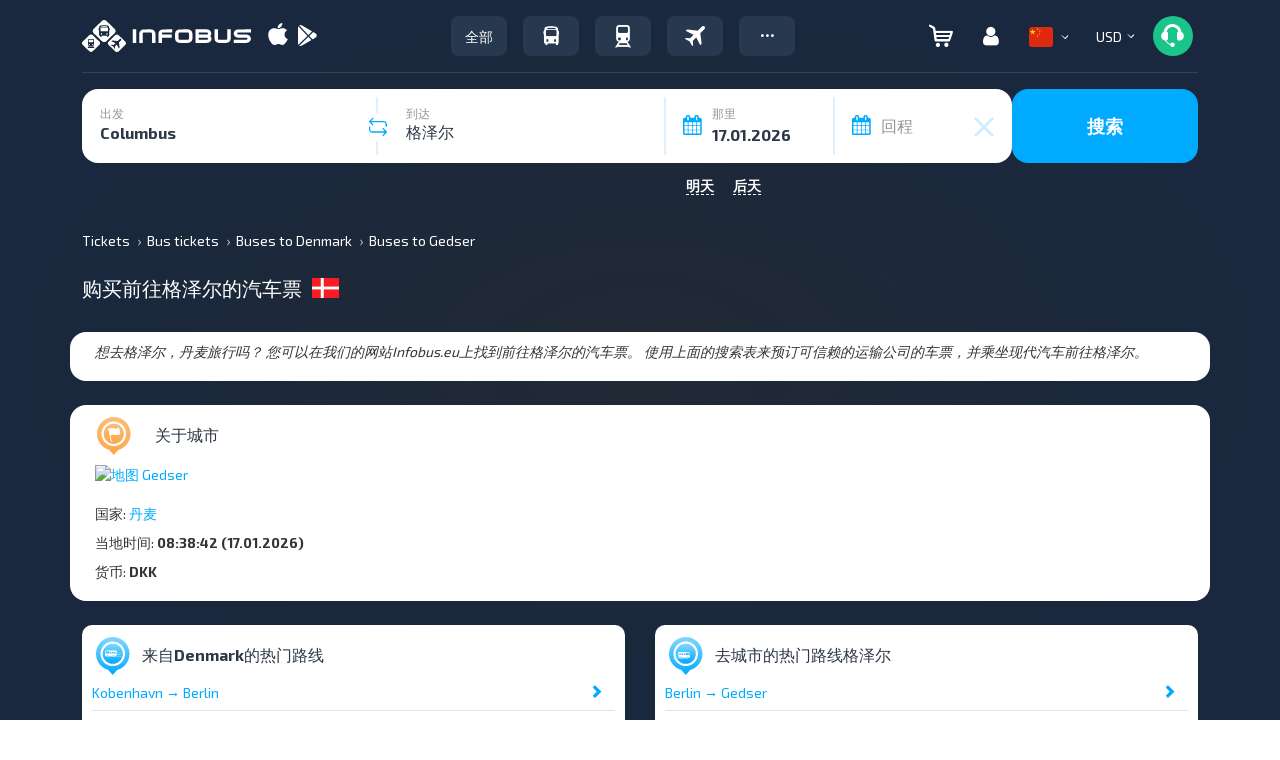

--- FILE ---
content_type: text/javascript
request_url: https://infobus.eu/assets/176854616830f09885deaf77d1a52e2e9ec879bb85.js.gz
body_size: 153945
content:
/*! jQuery v2.0.0 | (c) 2005, 2013 jQuery Foundation, Inc. | jquery.org/license
//@ sourceMappingURL=jquery.min.map
*/
(function(e,undefined){var t,n,r=typeof undefined,i=e.location,o=e.document,s=o.documentElement,a=e.jQuery,u=e.$,l={},c=[],f="2.0.0",p=c.concat,h=c.push,d=c.slice,g=c.indexOf,m=l.toString,y=l.hasOwnProperty,v=f.trim,x=function(e,n){return new x.fn.init(e,n,t)},b=/[+-]?(?:\d*\.|)\d+(?:[eE][+-]?\d+|)/.source,w=/\S+/g,T=/^(?:(<[\w\W]+>)[^>]*|#([\w-]*))$/,C=/^<(\w+)\s*\/?>(?:<\/\1>|)$/,k=/^-ms-/,N=/-([\da-z])/gi,E=function(e,t){return t.toUpperCase()},S=function(){o.removeEventListener("DOMContentLoaded",S,!1),e.removeEventListener("load",S,!1),x.ready()};x.fn=x.prototype={jquery:f,constructor:x,init:function(e,t,n){var r,i;if(!e)return this;if("string"==typeof e){if(r="<"===e.charAt(0)&&">"===e.charAt(e.length-1)&&e.length>=3?[null,e,null]:T.exec(e),!r||!r[1]&&t)return!t||t.jquery?(t||n).find(e):this.constructor(t).find(e);if(r[1]){if(t=t instanceof x?t[0]:t,x.merge(this,x.parseHTML(r[1],t&&t.nodeType?t.ownerDocument||t:o,!0)),C.test(r[1])&&x.isPlainObject(t))for(r in t)x.isFunction(this[r])?this[r](t[r]):this.attr(r,t[r]);return this}return i=o.getElementById(r[2]),i&&i.parentNode&&(this.length=1,this[0]=i),this.context=o,this.selector=e,this}return e.nodeType?(this.context=this[0]=e,this.length=1,this):x.isFunction(e)?n.ready(e):(e.selector!==undefined&&(this.selector=e.selector,this.context=e.context),x.makeArray(e,this))},selector:"",length:0,toArray:function(){return d.call(this)},get:function(e){return null==e?this.toArray():0>e?this[this.length+e]:this[e]},pushStack:function(e){var t=x.merge(this.constructor(),e);return t.prevObject=this,t.context=this.context,t},each:function(e,t){return x.each(this,e,t)},ready:function(e){return x.ready.promise().done(e),this},slice:function(){return this.pushStack(d.apply(this,arguments))},first:function(){return this.eq(0)},last:function(){return this.eq(-1)},eq:function(e){var t=this.length,n=+e+(0>e?t:0);return this.pushStack(n>=0&&t>n?[this[n]]:[])},map:function(e){return this.pushStack(x.map(this,function(t,n){return e.call(t,n,t)}))},end:function(){return this.prevObject||this.constructor(null)},push:h,sort:[].sort,splice:[].splice},x.fn.init.prototype=x.fn,x.extend=x.fn.extend=function(){var e,t,n,r,i,o,s=arguments[0]||{},a=1,u=arguments.length,l=!1;for("boolean"==typeof s&&(l=s,s=arguments[1]||{},a=2),"object"==typeof s||x.isFunction(s)||(s={}),u===a&&(s=this,--a);u>a;a++)if(null!=(e=arguments[a]))for(t in e)n=s[t],r=e[t],s!==r&&(l&&r&&(x.isPlainObject(r)||(i=x.isArray(r)))?(i?(i=!1,o=n&&x.isArray(n)?n:[]):o=n&&x.isPlainObject(n)?n:{},s[t]=x.extend(l,o,r)):r!==undefined&&(s[t]=r));return s},x.extend({expando:"jQuery"+(f+Math.random()).replace(/\D/g,""),noConflict:function(t){return e.$===x&&(e.$=u),t&&e.jQuery===x&&(e.jQuery=a),x},isReady:!1,readyWait:1,holdReady:function(e){e?x.readyWait++:x.ready(!0)},ready:function(e){(e===!0?--x.readyWait:x.isReady)||(x.isReady=!0,e!==!0&&--x.readyWait>0||(n.resolveWith(o,[x]),x.fn.trigger&&x(o).trigger("ready").off("ready")))},isFunction:function(e){return"function"===x.type(e)},isArray:Array.isArray,isWindow:function(e){return null!=e&&e===e.window},isNumeric:function(e){return!isNaN(parseFloat(e))&&isFinite(e)},type:function(e){return null==e?e+"":"object"==typeof e||"function"==typeof e?l[m.call(e)]||"object":typeof e},isPlainObject:function(e){if("object"!==x.type(e)||e.nodeType||x.isWindow(e))return!1;try{if(e.constructor&&!y.call(e.constructor.prototype,"isPrototypeOf"))return!1}catch(t){return!1}return!0},isEmptyObject:function(e){var t;for(t in e)return!1;return!0},error:function(e){throw Error(e)},parseHTML:function(e,t,n){if(!e||"string"!=typeof e)return null;"boolean"==typeof t&&(n=t,t=!1),t=t||o;var r=C.exec(e),i=!n&&[];return r?[t.createElement(r[1])]:(r=x.buildFragment([e],t,i),i&&x(i).remove(),x.merge([],r.childNodes))},parseJSON:JSON.parse,parseXML:function(e){var t,n;if(!e||"string"!=typeof e)return null;try{n=new DOMParser,t=n.parseFromString(e,"text/xml")}catch(r){t=undefined}return(!t||t.getElementsByTagName("parsererror").length)&&x.error("Invalid XML: "+e),t},noop:function(){},globalEval:function(e){var t,n=eval;e=x.trim(e),e&&(1===e.indexOf("use strict")?(t=o.createElement("script"),t.text=e,o.head.appendChild(t).parentNode.removeChild(t)):n(e))},camelCase:function(e){return e.replace(k,"ms-").replace(N,E)},nodeName:function(e,t){return e.nodeName&&e.nodeName.toLowerCase()===t.toLowerCase()},each:function(e,t,n){var r,i=0,o=e.length,s=j(e);if(n){if(s){for(;o>i;i++)if(r=t.apply(e[i],n),r===!1)break}else for(i in e)if(r=t.apply(e[i],n),r===!1)break}else if(s){for(;o>i;i++)if(r=t.call(e[i],i,e[i]),r===!1)break}else for(i in e)if(r=t.call(e[i],i,e[i]),r===!1)break;return e},trim:function(e){return null==e?"":v.call(e)},makeArray:function(e,t){var n=t||[];return null!=e&&(j(Object(e))?x.merge(n,"string"==typeof e?[e]:e):h.call(n,e)),n},inArray:function(e,t,n){return null==t?-1:g.call(t,e,n)},merge:function(e,t){var n=t.length,r=e.length,i=0;if("number"==typeof n)for(;n>i;i++)e[r++]=t[i];else while(t[i]!==undefined)e[r++]=t[i++];return e.length=r,e},grep:function(e,t,n){var r,i=[],o=0,s=e.length;for(n=!!n;s>o;o++)r=!!t(e[o],o),n!==r&&i.push(e[o]);return i},map:function(e,t,n){var r,i=0,o=e.length,s=j(e),a=[];if(s)for(;o>i;i++)r=t(e[i],i,n),null!=r&&(a[a.length]=r);else for(i in e)r=t(e[i],i,n),null!=r&&(a[a.length]=r);return p.apply([],a)},guid:1,proxy:function(e,t){var n,r,i;return"string"==typeof t&&(n=e[t],t=e,e=n),x.isFunction(e)?(r=d.call(arguments,2),i=function(){return e.apply(t||this,r.concat(d.call(arguments)))},i.guid=e.guid=e.guid||x.guid++,i):undefined},access:function(e,t,n,r,i,o,s){var a=0,u=e.length,l=null==n;if("object"===x.type(n)){i=!0;for(a in n)x.access(e,t,a,n[a],!0,o,s)}else if(r!==undefined&&(i=!0,x.isFunction(r)||(s=!0),l&&(s?(t.call(e,r),t=null):(l=t,t=function(e,t,n){return l.call(x(e),n)})),t))for(;u>a;a++)t(e[a],n,s?r:r.call(e[a],a,t(e[a],n)));return i?e:l?t.call(e):u?t(e[0],n):o},now:Date.now,swap:function(e,t,n,r){var i,o,s={};for(o in t)s[o]=e.style[o],e.style[o]=t[o];i=n.apply(e,r||[]);for(o in t)e.style[o]=s[o];return i}}),x.ready.promise=function(t){return n||(n=x.Deferred(),"complete"===o.readyState?setTimeout(x.ready):(o.addEventListener("DOMContentLoaded",S,!1),e.addEventListener("load",S,!1))),n.promise(t)},x.each("Boolean Number String Function Array Date RegExp Object Error".split(" "),function(e,t){l["[object "+t+"]"]=t.toLowerCase()});function j(e){var t=e.length,n=x.type(e);return x.isWindow(e)?!1:1===e.nodeType&&t?!0:"array"===n||"function"!==n&&(0===t||"number"==typeof t&&t>0&&t-1 in e)}t=x(o),function(e,undefined){var t,n,r,i,o,s,a,u,l,c,f,p,h,d,g,m,y="sizzle"+-new Date,v=e.document,b={},w=0,T=0,C=ot(),k=ot(),N=ot(),E=!1,S=function(){return 0},j=typeof undefined,D=1<<31,A=[],L=A.pop,q=A.push,H=A.push,O=A.slice,F=A.indexOf||function(e){var t=0,n=this.length;for(;n>t;t++)if(this[t]===e)return t;return-1},P="checked|selected|async|autofocus|autoplay|controls|defer|disabled|hidden|ismap|loop|multiple|open|readonly|required|scoped",R="[\\x20\\t\\r\\n\\f]",M="(?:\\\\.|[\\w-]|[^\\x00-\\xa0])+",W=M.replace("w","w#"),$="\\["+R+"*("+M+")"+R+"*(?:([*^$|!~]?=)"+R+"*(?:(['\"])((?:\\\\.|[^\\\\])*?)\\3|("+W+")|)|)"+R+"*\\]",B=":("+M+")(?:\\(((['\"])((?:\\\\.|[^\\\\])*?)\\3|((?:\\\\.|[^\\\\()[\\]]|"+$.replace(3,8)+")*)|.*)\\)|)",I=RegExp("^"+R+"+|((?:^|[^\\\\])(?:\\\\.)*)"+R+"+$","g"),z=RegExp("^"+R+"*,"+R+"*"),_=RegExp("^"+R+"*([>+~]|"+R+")"+R+"*"),X=RegExp(R+"*[+~]"),U=RegExp("="+R+"*([^\\]'\"]*)"+R+"*\\]","g"),Y=RegExp(B),V=RegExp("^"+W+"$"),G={ID:RegExp("^#("+M+")"),CLASS:RegExp("^\\.("+M+")"),TAG:RegExp("^("+M.replace("w","w*")+")"),ATTR:RegExp("^"+$),PSEUDO:RegExp("^"+B),CHILD:RegExp("^:(only|first|last|nth|nth-last)-(child|of-type)(?:\\("+R+"*(even|odd|(([+-]|)(\\d*)n|)"+R+"*(?:([+-]|)"+R+"*(\\d+)|))"+R+"*\\)|)","i"),"boolean":RegExp("^(?:"+P+")$","i"),needsContext:RegExp("^"+R+"*[>+~]|:(even|odd|eq|gt|lt|nth|first|last)(?:\\("+R+"*((?:-\\d)?\\d*)"+R+"*\\)|)(?=[^-]|$)","i")},J=/^[^{]+\{\s*\[native \w/,Q=/^(?:#([\w-]+)|(\w+)|\.([\w-]+))$/,K=/^(?:input|select|textarea|button)$/i,Z=/^h\d$/i,et=/'|\\/g,tt=/\\([\da-fA-F]{1,6}[\x20\t\r\n\f]?|.)/g,nt=function(e,t){var n="0x"+t-65536;return n!==n?t:0>n?String.fromCharCode(n+65536):String.fromCharCode(55296|n>>10,56320|1023&n)};try{H.apply(A=O.call(v.childNodes),v.childNodes),A[v.childNodes.length].nodeType}catch(rt){H={apply:A.length?function(e,t){q.apply(e,O.call(t))}:function(e,t){var n=e.length,r=0;while(e[n++]=t[r++]);e.length=n-1}}}function it(e){return J.test(e+"")}function ot(){var e,t=[];return e=function(n,i){return t.push(n+=" ")>r.cacheLength&&delete e[t.shift()],e[n]=i}}function st(e){return e[y]=!0,e}function at(e){var t=c.createElement("div");try{return!!e(t)}catch(n){return!1}finally{t.parentNode&&t.parentNode.removeChild(t),t=null}}function ut(e,t,n,r){var i,o,s,a,u,f,d,g,x,w;if((t?t.ownerDocument||t:v)!==c&&l(t),t=t||c,n=n||[],!e||"string"!=typeof e)return n;if(1!==(a=t.nodeType)&&9!==a)return[];if(p&&!r){if(i=Q.exec(e))if(s=i[1]){if(9===a){if(o=t.getElementById(s),!o||!o.parentNode)return n;if(o.id===s)return n.push(o),n}else if(t.ownerDocument&&(o=t.ownerDocument.getElementById(s))&&m(t,o)&&o.id===s)return n.push(o),n}else{if(i[2])return H.apply(n,t.getElementsByTagName(e)),n;if((s=i[3])&&b.getElementsByClassName&&t.getElementsByClassName)return H.apply(n,t.getElementsByClassName(s)),n}if(b.qsa&&(!h||!h.test(e))){if(g=d=y,x=t,w=9===a&&e,1===a&&"object"!==t.nodeName.toLowerCase()){f=gt(e),(d=t.getAttribute("id"))?g=d.replace(et,"\\$&"):t.setAttribute("id",g),g="[id='"+g+"'] ",u=f.length;while(u--)f[u]=g+mt(f[u]);x=X.test(e)&&t.parentNode||t,w=f.join(",")}if(w)try{return H.apply(n,x.querySelectorAll(w)),n}catch(T){}finally{d||t.removeAttribute("id")}}}return kt(e.replace(I,"$1"),t,n,r)}o=ut.isXML=function(e){var t=e&&(e.ownerDocument||e).documentElement;return t?"HTML"!==t.nodeName:!1},l=ut.setDocument=function(e){var t=e?e.ownerDocument||e:v;return t!==c&&9===t.nodeType&&t.documentElement?(c=t,f=t.documentElement,p=!o(t),b.getElementsByTagName=at(function(e){return e.appendChild(t.createComment("")),!e.getElementsByTagName("*").length}),b.attributes=at(function(e){return e.className="i",!e.getAttribute("className")}),b.getElementsByClassName=at(function(e){return e.innerHTML="<div class='a'></div><div class='a i'></div>",e.firstChild.className="i",2===e.getElementsByClassName("i").length}),b.sortDetached=at(function(e){return 1&e.compareDocumentPosition(c.createElement("div"))}),b.getById=at(function(e){return f.appendChild(e).id=y,!t.getElementsByName||!t.getElementsByName(y).length}),b.getById?(r.find.ID=function(e,t){if(typeof t.getElementById!==j&&p){var n=t.getElementById(e);return n&&n.parentNode?[n]:[]}},r.filter.ID=function(e){var t=e.replace(tt,nt);return function(e){return e.getAttribute("id")===t}}):(r.find.ID=function(e,t){if(typeof t.getElementById!==j&&p){var n=t.getElementById(e);return n?n.id===e||typeof n.getAttributeNode!==j&&n.getAttributeNode("id").value===e?[n]:undefined:[]}},r.filter.ID=function(e){var t=e.replace(tt,nt);return function(e){var n=typeof e.getAttributeNode!==j&&e.getAttributeNode("id");return n&&n.value===t}}),r.find.TAG=b.getElementsByTagName?function(e,t){return typeof t.getElementsByTagName!==j?t.getElementsByTagName(e):undefined}:function(e,t){var n,r=[],i=0,o=t.getElementsByTagName(e);if("*"===e){while(n=o[i++])1===n.nodeType&&r.push(n);return r}return o},r.find.CLASS=b.getElementsByClassName&&function(e,t){return typeof t.getElementsByClassName!==j&&p?t.getElementsByClassName(e):undefined},d=[],h=[],(b.qsa=it(t.querySelectorAll))&&(at(function(e){e.innerHTML="<select><option selected=''></option></select>",e.querySelectorAll("[selected]").length||h.push("\\["+R+"*(?:value|"+P+")"),e.querySelectorAll(":checked").length||h.push(":checked")}),at(function(e){var t=c.createElement("input");t.setAttribute("type","hidden"),e.appendChild(t).setAttribute("t",""),e.querySelectorAll("[t^='']").length&&h.push("[*^$]="+R+"*(?:''|\"\")"),e.querySelectorAll(":enabled").length||h.push(":enabled",":disabled"),e.querySelectorAll("*,:x"),h.push(",.*:")})),(b.matchesSelector=it(g=f.webkitMatchesSelector||f.mozMatchesSelector||f.oMatchesSelector||f.msMatchesSelector))&&at(function(e){b.disconnectedMatch=g.call(e,"div"),g.call(e,"[s!='']:x"),d.push("!=",B)}),h=h.length&&RegExp(h.join("|")),d=d.length&&RegExp(d.join("|")),m=it(f.contains)||f.compareDocumentPosition?function(e,t){var n=9===e.nodeType?e.documentElement:e,r=t&&t.parentNode;return e===r||!(!r||1!==r.nodeType||!(n.contains?n.contains(r):e.compareDocumentPosition&&16&e.compareDocumentPosition(r)))}:function(e,t){if(t)while(t=t.parentNode)if(t===e)return!0;return!1},S=f.compareDocumentPosition?function(e,n){if(e===n)return E=!0,0;var r=n.compareDocumentPosition&&e.compareDocumentPosition&&e.compareDocumentPosition(n);return r?1&r||!b.sortDetached&&n.compareDocumentPosition(e)===r?e===t||m(v,e)?-1:n===t||m(v,n)?1:u?F.call(u,e)-F.call(u,n):0:4&r?-1:1:e.compareDocumentPosition?-1:1}:function(e,n){var r,i=0,o=e.parentNode,s=n.parentNode,a=[e],l=[n];if(e===n)return E=!0,0;if(!o||!s)return e===t?-1:n===t?1:o?-1:s?1:u?F.call(u,e)-F.call(u,n):0;if(o===s)return lt(e,n);r=e;while(r=r.parentNode)a.unshift(r);r=n;while(r=r.parentNode)l.unshift(r);while(a[i]===l[i])i++;return i?lt(a[i],l[i]):a[i]===v?-1:l[i]===v?1:0},c):c},ut.matches=function(e,t){return ut(e,null,null,t)},ut.matchesSelector=function(e,t){if((e.ownerDocument||e)!==c&&l(e),t=t.replace(U,"='$1']"),!(!b.matchesSelector||!p||d&&d.test(t)||h&&h.test(t)))try{var n=g.call(e,t);if(n||b.disconnectedMatch||e.document&&11!==e.document.nodeType)return n}catch(r){}return ut(t,c,null,[e]).length>0},ut.contains=function(e,t){return(e.ownerDocument||e)!==c&&l(e),m(e,t)},ut.attr=function(e,t){(e.ownerDocument||e)!==c&&l(e);var n=r.attrHandle[t.toLowerCase()],i=n&&n(e,t,!p);return i===undefined?b.attributes||!p?e.getAttribute(t):(i=e.getAttributeNode(t))&&i.specified?i.value:null:i},ut.error=function(e){throw Error("Syntax error, unrecognized expression: "+e)},ut.uniqueSort=function(e){var t,n=[],r=0,i=0;if(E=!b.detectDuplicates,u=!b.sortStable&&e.slice(0),e.sort(S),E){while(t=e[i++])t===e[i]&&(r=n.push(i));while(r--)e.splice(n[r],1)}return e};function lt(e,t){var n=t&&e,r=n&&(~t.sourceIndex||D)-(~e.sourceIndex||D);if(r)return r;if(n)while(n=n.nextSibling)if(n===t)return-1;return e?1:-1}function ct(e,t,n){var r;return n?undefined:(r=e.getAttributeNode(t))&&r.specified?r.value:e[t]===!0?t.toLowerCase():null}function ft(e,t,n){var r;return n?undefined:r=e.getAttribute(t,"type"===t.toLowerCase()?1:2)}function pt(e){return function(t){var n=t.nodeName.toLowerCase();return"input"===n&&t.type===e}}function ht(e){return function(t){var n=t.nodeName.toLowerCase();return("input"===n||"button"===n)&&t.type===e}}function dt(e){return st(function(t){return t=+t,st(function(n,r){var i,o=e([],n.length,t),s=o.length;while(s--)n[i=o[s]]&&(n[i]=!(r[i]=n[i]))})})}i=ut.getText=function(e){var t,n="",r=0,o=e.nodeType;if(o){if(1===o||9===o||11===o){if("string"==typeof e.textContent)return e.textContent;for(e=e.firstChild;e;e=e.nextSibling)n+=i(e)}else if(3===o||4===o)return e.nodeValue}else for(;t=e[r];r++)n+=i(t);return n},r=ut.selectors={cacheLength:50,createPseudo:st,match:G,attrHandle:{},find:{},relative:{">":{dir:"parentNode",first:!0}," ":{dir:"parentNode"},"+":{dir:"previousSibling",first:!0},"~":{dir:"previousSibling"}},preFilter:{ATTR:function(e){return e[1]=e[1].replace(tt,nt),e[3]=(e[4]||e[5]||"").replace(tt,nt),"~="===e[2]&&(e[3]=" "+e[3]+" "),e.slice(0,4)},CHILD:function(e){return e[1]=e[1].toLowerCase(),"nth"===e[1].slice(0,3)?(e[3]||ut.error(e[0]),e[4]=+(e[4]?e[5]+(e[6]||1):2*("even"===e[3]||"odd"===e[3])),e[5]=+(e[7]+e[8]||"odd"===e[3])):e[3]&&ut.error(e[0]),e},PSEUDO:function(e){var t,n=!e[5]&&e[2];return G.CHILD.test(e[0])?null:(e[4]?e[2]=e[4]:n&&Y.test(n)&&(t=gt(n,!0))&&(t=n.indexOf(")",n.length-t)-n.length)&&(e[0]=e[0].slice(0,t),e[2]=n.slice(0,t)),e.slice(0,3))}},filter:{TAG:function(e){var t=e.replace(tt,nt).toLowerCase();return"*"===e?function(){return!0}:function(e){return e.nodeName&&e.nodeName.toLowerCase()===t}},CLASS:function(e){var t=C[e+" "];return t||(t=RegExp("(^|"+R+")"+e+"("+R+"|$)"))&&C(e,function(e){return t.test("string"==typeof e.className&&e.className||typeof e.getAttribute!==j&&e.getAttribute("class")||"")})},ATTR:function(e,t,n){return function(r){var i=ut.attr(r,e);return null==i?"!="===t:t?(i+="","="===t?i===n:"!="===t?i!==n:"^="===t?n&&0===i.indexOf(n):"*="===t?n&&i.indexOf(n)>-1:"$="===t?n&&i.slice(-n.length)===n:"~="===t?(" "+i+" ").indexOf(n)>-1:"|="===t?i===n||i.slice(0,n.length+1)===n+"-":!1):!0}},CHILD:function(e,t,n,r,i){var o="nth"!==e.slice(0,3),s="last"!==e.slice(-4),a="of-type"===t;return 1===r&&0===i?function(e){return!!e.parentNode}:function(t,n,u){var l,c,f,p,h,d,g=o!==s?"nextSibling":"previousSibling",m=t.parentNode,v=a&&t.nodeName.toLowerCase(),x=!u&&!a;if(m){if(o){while(g){f=t;while(f=f[g])if(a?f.nodeName.toLowerCase()===v:1===f.nodeType)return!1;d=g="only"===e&&!d&&"nextSibling"}return!0}if(d=[s?m.firstChild:m.lastChild],s&&x){c=m[y]||(m[y]={}),l=c[e]||[],h=l[0]===w&&l[1],p=l[0]===w&&l[2],f=h&&m.childNodes[h];while(f=++h&&f&&f[g]||(p=h=0)||d.pop())if(1===f.nodeType&&++p&&f===t){c[e]=[w,h,p];break}}else if(x&&(l=(t[y]||(t[y]={}))[e])&&l[0]===w)p=l[1];else while(f=++h&&f&&f[g]||(p=h=0)||d.pop())if((a?f.nodeName.toLowerCase()===v:1===f.nodeType)&&++p&&(x&&((f[y]||(f[y]={}))[e]=[w,p]),f===t))break;return p-=i,p===r||0===p%r&&p/r>=0}}},PSEUDO:function(e,t){var n,i=r.pseudos[e]||r.setFilters[e.toLowerCase()]||ut.error("unsupported pseudo: "+e);return i[y]?i(t):i.length>1?(n=[e,e,"",t],r.setFilters.hasOwnProperty(e.toLowerCase())?st(function(e,n){var r,o=i(e,t),s=o.length;while(s--)r=F.call(e,o[s]),e[r]=!(n[r]=o[s])}):function(e){return i(e,0,n)}):i}},pseudos:{not:st(function(e){var t=[],n=[],r=s(e.replace(I,"$1"));return r[y]?st(function(e,t,n,i){var o,s=r(e,null,i,[]),a=e.length;while(a--)(o=s[a])&&(e[a]=!(t[a]=o))}):function(e,i,o){return t[0]=e,r(t,null,o,n),!n.pop()}}),has:st(function(e){return function(t){return ut(e,t).length>0}}),contains:st(function(e){return function(t){return(t.textContent||t.innerText||i(t)).indexOf(e)>-1}}),lang:st(function(e){return V.test(e||"")||ut.error("unsupported lang: "+e),e=e.replace(tt,nt).toLowerCase(),function(t){var n;do if(n=p?t.lang:t.getAttribute("xml:lang")||t.getAttribute("lang"))return n=n.toLowerCase(),n===e||0===n.indexOf(e+"-");while((t=t.parentNode)&&1===t.nodeType);return!1}}),target:function(t){var n=e.location&&e.location.hash;return n&&n.slice(1)===t.id},root:function(e){return e===f},focus:function(e){return e===c.activeElement&&(!c.hasFocus||c.hasFocus())&&!!(e.type||e.href||~e.tabIndex)},enabled:function(e){return e.disabled===!1},disabled:function(e){return e.disabled===!0},checked:function(e){var t=e.nodeName.toLowerCase();return"input"===t&&!!e.checked||"option"===t&&!!e.selected},selected:function(e){return e.parentNode&&e.parentNode.selectedIndex,e.selected===!0},empty:function(e){for(e=e.firstChild;e;e=e.nextSibling)if(e.nodeName>"@"||3===e.nodeType||4===e.nodeType)return!1;return!0},parent:function(e){return!r.pseudos.empty(e)},header:function(e){return Z.test(e.nodeName)},input:function(e){return K.test(e.nodeName)},button:function(e){var t=e.nodeName.toLowerCase();return"input"===t&&"button"===e.type||"button"===t},text:function(e){var t;return"input"===e.nodeName.toLowerCase()&&"text"===e.type&&(null==(t=e.getAttribute("type"))||t.toLowerCase()===e.type)},first:dt(function(){return[0]}),last:dt(function(e,t){return[t-1]}),eq:dt(function(e,t,n){return[0>n?n+t:n]}),even:dt(function(e,t){var n=0;for(;t>n;n+=2)e.push(n);return e}),odd:dt(function(e,t){var n=1;for(;t>n;n+=2)e.push(n);return e}),lt:dt(function(e,t,n){var r=0>n?n+t:n;for(;--r>=0;)e.push(r);return e}),gt:dt(function(e,t,n){var r=0>n?n+t:n;for(;t>++r;)e.push(r);return e})}};for(t in{radio:!0,checkbox:!0,file:!0,password:!0,image:!0})r.pseudos[t]=pt(t);for(t in{submit:!0,reset:!0})r.pseudos[t]=ht(t);function gt(e,t){var n,i,o,s,a,u,l,c=k[e+" "];if(c)return t?0:c.slice(0);a=e,u=[],l=r.preFilter;while(a){(!n||(i=z.exec(a)))&&(i&&(a=a.slice(i[0].length)||a),u.push(o=[])),n=!1,(i=_.exec(a))&&(n=i.shift(),o.push({value:n,type:i[0].replace(I," ")}),a=a.slice(n.length));for(s in r.filter)!(i=G[s].exec(a))||l[s]&&!(i=l[s](i))||(n=i.shift(),o.push({value:n,type:s,matches:i}),a=a.slice(n.length));if(!n)break}return t?a.length:a?ut.error(e):k(e,u).slice(0)}function mt(e){var t=0,n=e.length,r="";for(;n>t;t++)r+=e[t].value;return r}function yt(e,t,r){var i=t.dir,o=r&&"parentNode"===i,s=T++;return t.first?function(t,n,r){while(t=t[i])if(1===t.nodeType||o)return e(t,n,r)}:function(t,r,a){var u,l,c,f=w+" "+s;if(a){while(t=t[i])if((1===t.nodeType||o)&&e(t,r,a))return!0}else while(t=t[i])if(1===t.nodeType||o)if(c=t[y]||(t[y]={}),(l=c[i])&&l[0]===f){if((u=l[1])===!0||u===n)return u===!0}else if(l=c[i]=[f],l[1]=e(t,r,a)||n,l[1]===!0)return!0}}function vt(e){return e.length>1?function(t,n,r){var i=e.length;while(i--)if(!e[i](t,n,r))return!1;return!0}:e[0]}function xt(e,t,n,r,i){var o,s=[],a=0,u=e.length,l=null!=t;for(;u>a;a++)(o=e[a])&&(!n||n(o,r,i))&&(s.push(o),l&&t.push(a));return s}function bt(e,t,n,r,i,o){return r&&!r[y]&&(r=bt(r)),i&&!i[y]&&(i=bt(i,o)),st(function(o,s,a,u){var l,c,f,p=[],h=[],d=s.length,g=o||Ct(t||"*",a.nodeType?[a]:a,[]),m=!e||!o&&t?g:xt(g,p,e,a,u),y=n?i||(o?e:d||r)?[]:s:m;if(n&&n(m,y,a,u),r){l=xt(y,h),r(l,[],a,u),c=l.length;while(c--)(f=l[c])&&(y[h[c]]=!(m[h[c]]=f))}if(o){if(i||e){if(i){l=[],c=y.length;while(c--)(f=y[c])&&l.push(m[c]=f);i(null,y=[],l,u)}c=y.length;while(c--)(f=y[c])&&(l=i?F.call(o,f):p[c])>-1&&(o[l]=!(s[l]=f))}}else y=xt(y===s?y.splice(d,y.length):y),i?i(null,s,y,u):H.apply(s,y)})}function wt(e){var t,n,i,o=e.length,s=r.relative[e[0].type],u=s||r.relative[" "],l=s?1:0,c=yt(function(e){return e===t},u,!0),f=yt(function(e){return F.call(t,e)>-1},u,!0),p=[function(e,n,r){return!s&&(r||n!==a)||((t=n).nodeType?c(e,n,r):f(e,n,r))}];for(;o>l;l++)if(n=r.relative[e[l].type])p=[yt(vt(p),n)];else{if(n=r.filter[e[l].type].apply(null,e[l].matches),n[y]){for(i=++l;o>i;i++)if(r.relative[e[i].type])break;return bt(l>1&&vt(p),l>1&&mt(e.slice(0,l-1)).replace(I,"$1"),n,i>l&&wt(e.slice(l,i)),o>i&&wt(e=e.slice(i)),o>i&&mt(e))}p.push(n)}return vt(p)}function Tt(e,t){var i=0,o=t.length>0,s=e.length>0,u=function(u,l,f,p,h){var d,g,m,y=[],v=0,x="0",b=u&&[],T=null!=h,C=a,k=u||s&&r.find.TAG("*",h&&l.parentNode||l),N=w+=null==C?1:Math.random()||.1;for(T&&(a=l!==c&&l,n=i);null!=(d=k[x]);x++){if(s&&d){g=0;while(m=e[g++])if(m(d,l,f)){p.push(d);break}T&&(w=N,n=++i)}o&&((d=!m&&d)&&v--,u&&b.push(d))}if(v+=x,o&&x!==v){g=0;while(m=t[g++])m(b,y,l,f);if(u){if(v>0)while(x--)b[x]||y[x]||(y[x]=L.call(p));y=xt(y)}H.apply(p,y),T&&!u&&y.length>0&&v+t.length>1&&ut.uniqueSort(p)}return T&&(w=N,a=C),b};return o?st(u):u}s=ut.compile=function(e,t){var n,r=[],i=[],o=N[e+" "];if(!o){t||(t=gt(e)),n=t.length;while(n--)o=wt(t[n]),o[y]?r.push(o):i.push(o);o=N(e,Tt(i,r))}return o};function Ct(e,t,n){var r=0,i=t.length;for(;i>r;r++)ut(e,t[r],n);return n}function kt(e,t,n,i){var o,a,u,l,c,f=gt(e);if(!i&&1===f.length){if(a=f[0]=f[0].slice(0),a.length>2&&"ID"===(u=a[0]).type&&9===t.nodeType&&p&&r.relative[a[1].type]){if(t=(r.find.ID(u.matches[0].replace(tt,nt),t)||[])[0],!t)return n;e=e.slice(a.shift().value.length)}o=G.needsContext.test(e)?0:a.length;while(o--){if(u=a[o],r.relative[l=u.type])break;if((c=r.find[l])&&(i=c(u.matches[0].replace(tt,nt),X.test(a[0].type)&&t.parentNode||t))){if(a.splice(o,1),e=i.length&&mt(a),!e)return H.apply(n,i),n;break}}}return s(e,f)(i,t,!p,n,X.test(e)),n}r.pseudos.nth=r.pseudos.eq;function Nt(){}Nt.prototype=r.filters=r.pseudos,r.setFilters=new Nt,b.sortStable=y.split("").sort(S).join("")===y,l(),[0,0].sort(S),b.detectDuplicates=E,at(function(e){if(e.innerHTML="<a href='#'></a>","#"!==e.firstChild.getAttribute("href")){var t="type|href|height|width".split("|"),n=t.length;while(n--)r.attrHandle[t[n]]=ft}}),at(function(e){if(null!=e.getAttribute("disabled")){var t=P.split("|"),n=t.length;while(n--)r.attrHandle[t[n]]=ct}}),x.find=ut,x.expr=ut.selectors,x.expr[":"]=x.expr.pseudos,x.unique=ut.uniqueSort,x.text=ut.getText,x.isXMLDoc=ut.isXML,x.contains=ut.contains}(e);var D={};function A(e){var t=D[e]={};return x.each(e.match(w)||[],function(e,n){t[n]=!0}),t}x.Callbacks=function(e){e="string"==typeof e?D[e]||A(e):x.extend({},e);var t,n,r,i,o,s,a=[],u=!e.once&&[],l=function(f){for(t=e.memory&&f,n=!0,s=i||0,i=0,o=a.length,r=!0;a&&o>s;s++)if(a[s].apply(f[0],f[1])===!1&&e.stopOnFalse){t=!1;break}r=!1,a&&(u?u.length&&l(u.shift()):t?a=[]:c.disable())},c={add:function(){if(a){var n=a.length;(function s(t){x.each(t,function(t,n){var r=x.type(n);"function"===r?e.unique&&c.has(n)||a.push(n):n&&n.length&&"string"!==r&&s(n)})})(arguments),r?o=a.length:t&&(i=n,l(t))}return this},remove:function(){return a&&x.each(arguments,function(e,t){var n;while((n=x.inArray(t,a,n))>-1)a.splice(n,1),r&&(o>=n&&o--,s>=n&&s--)}),this},has:function(e){return e?x.inArray(e,a)>-1:!(!a||!a.length)},empty:function(){return a=[],o=0,this},disable:function(){return a=u=t=undefined,this},disabled:function(){return!a},lock:function(){return u=undefined,t||c.disable(),this},locked:function(){return!u},fireWith:function(e,t){return t=t||[],t=[e,t.slice?t.slice():t],!a||n&&!u||(r?u.push(t):l(t)),this},fire:function(){return c.fireWith(this,arguments),this},fired:function(){return!!n}};return c},x.extend({Deferred:function(e){var t=[["resolve","done",x.Callbacks("once memory"),"resolved"],["reject","fail",x.Callbacks("once memory"),"rejected"],["notify","progress",x.Callbacks("memory")]],n="pending",r={state:function(){return n},always:function(){return i.done(arguments).fail(arguments),this},then:function(){var e=arguments;return x.Deferred(function(n){x.each(t,function(t,o){var s=o[0],a=x.isFunction(e[t])&&e[t];i[o[1]](function(){var e=a&&a.apply(this,arguments);e&&x.isFunction(e.promise)?e.promise().done(n.resolve).fail(n.reject).progress(n.notify):n[s+"With"](this===r?n.promise():this,a?[e]:arguments)})}),e=null}).promise()},promise:function(e){return null!=e?x.extend(e,r):r}},i={};return r.pipe=r.then,x.each(t,function(e,o){var s=o[2],a=o[3];r[o[1]]=s.add,a&&s.add(function(){n=a},t[1^e][2].disable,t[2][2].lock),i[o[0]]=function(){return i[o[0]+"With"](this===i?r:this,arguments),this},i[o[0]+"With"]=s.fireWith}),r.promise(i),e&&e.call(i,i),i},when:function(e){var t=0,n=d.call(arguments),r=n.length,i=1!==r||e&&x.isFunction(e.promise)?r:0,o=1===i?e:x.Deferred(),s=function(e,t,n){return function(r){t[e]=this,n[e]=arguments.length>1?d.call(arguments):r,n===a?o.notifyWith(t,n):--i||o.resolveWith(t,n)}},a,u,l;if(r>1)for(a=Array(r),u=Array(r),l=Array(r);r>t;t++)n[t]&&x.isFunction(n[t].promise)?n[t].promise().done(s(t,l,n)).fail(o.reject).progress(s(t,u,a)):--i;return i||o.resolveWith(l,n),o.promise()}}),x.support=function(t){var n=o.createElement("input"),r=o.createDocumentFragment(),i=o.createElement("div"),s=o.createElement("select"),a=s.appendChild(o.createElement("option"));return n.type?(n.type="checkbox",t.checkOn=""!==n.value,t.optSelected=a.selected,t.reliableMarginRight=!0,t.boxSizingReliable=!0,t.pixelPosition=!1,n.checked=!0,t.noCloneChecked=n.cloneNode(!0).checked,s.disabled=!0,t.optDisabled=!a.disabled,n=o.createElement("input"),n.value="t",n.type="radio",t.radioValue="t"===n.value,n.setAttribute("checked","t"),n.setAttribute("name","t"),r.appendChild(n),t.checkClone=r.cloneNode(!0).cloneNode(!0).lastChild.checked,t.focusinBubbles="onfocusin"in e,i.style.backgroundClip="content-box",i.cloneNode(!0).style.backgroundClip="",t.clearCloneStyle="content-box"===i.style.backgroundClip,x(function(){var n,r,s="padding:0;margin:0;border:0;display:block;-webkit-box-sizing:content-box;-moz-box-sizing:content-box;box-sizing:content-box",a=o.getElementsByTagName("body")[0];a&&(n=o.createElement("div"),n.style.cssText="border:0;width:0;height:0;position:absolute;top:0;left:-9999px;margin-top:1px",a.appendChild(n).appendChild(i),i.innerHTML="",i.style.cssText="-webkit-box-sizing:border-box;-moz-box-sizing:border-box;box-sizing:border-box;padding:1px;border:1px;display:block;width:4px;margin-top:1%;position:absolute;top:1%",x.swap(a,null!=a.style.zoom?{zoom:1}:{},function(){t.boxSizing=4===i.offsetWidth}),e.getComputedStyle&&(t.pixelPosition="1%"!==(e.getComputedStyle(i,null)||{}).top,t.boxSizingReliable="4px"===(e.getComputedStyle(i,null)||{width:"4px"}).width,r=i.appendChild(o.createElement("div")),r.style.cssText=i.style.cssText=s,r.style.marginRight=r.style.width="0",i.style.width="1px",t.reliableMarginRight=!parseFloat((e.getComputedStyle(r,null)||{}).marginRight)),a.removeChild(n))}),t):t}({});var L,q,H=/(?:\{[\s\S]*\}|\[[\s\S]*\])$/,O=/([A-Z])/g;function F(){Object.defineProperty(this.cache={},0,{get:function(){return{}}}),this.expando=x.expando+Math.random()}F.uid=1,F.accepts=function(e){return e.nodeType?1===e.nodeType||9===e.nodeType:!0},F.prototype={key:function(e){if(!F.accepts(e))return 0;var t={},n=e[this.expando];if(!n){n=F.uid++;try{t[this.expando]={value:n},Object.defineProperties(e,t)}catch(r){t[this.expando]=n,x.extend(e,t)}}return this.cache[n]||(this.cache[n]={}),n},set:function(e,t,n){var r,i=this.key(e),o=this.cache[i];if("string"==typeof t)o[t]=n;else if(x.isEmptyObject(o))this.cache[i]=t;else for(r in t)o[r]=t[r]},get:function(e,t){var n=this.cache[this.key(e)];return t===undefined?n:n[t]},access:function(e,t,n){return t===undefined||t&&"string"==typeof t&&n===undefined?this.get(e,t):(this.set(e,t,n),n!==undefined?n:t)},remove:function(e,t){var n,r,i=this.key(e),o=this.cache[i];if(t===undefined)this.cache[i]={};else{x.isArray(t)?r=t.concat(t.map(x.camelCase)):t in o?r=[t]:(r=x.camelCase(t),r=r in o?[r]:r.match(w)||[]),n=r.length;while(n--)delete o[r[n]]}},hasData:function(e){return!x.isEmptyObject(this.cache[e[this.expando]]||{})},discard:function(e){delete this.cache[this.key(e)]}},L=new F,q=new F,x.extend({acceptData:F.accepts,hasData:function(e){return L.hasData(e)||q.hasData(e)},data:function(e,t,n){return L.access(e,t,n)},removeData:function(e,t){L.remove(e,t)},_data:function(e,t,n){return q.access(e,t,n)},_removeData:function(e,t){q.remove(e,t)}}),x.fn.extend({data:function(e,t){var n,r,i=this[0],o=0,s=null;if(e===undefined){if(this.length&&(s=L.get(i),1===i.nodeType&&!q.get(i,"hasDataAttrs"))){for(n=i.attributes;n.length>o;o++)r=n[o].name,0===r.indexOf("data-")&&(r=x.camelCase(r.substring(5)),P(i,r,s[r]));q.set(i,"hasDataAttrs",!0)}return s}return"object"==typeof e?this.each(function(){L.set(this,e)}):x.access(this,function(t){var n,r=x.camelCase(e);if(i&&t===undefined){if(n=L.get(i,e),n!==undefined)return n;if(n=L.get(i,r),n!==undefined)return n;if(n=P(i,r,undefined),n!==undefined)return n}else this.each(function(){var n=L.get(this,r);L.set(this,r,t),-1!==e.indexOf("-")&&n!==undefined&&L.set(this,e,t)})},null,t,arguments.length>1,null,!0)},removeData:function(e){return this.each(function(){L.remove(this,e)})}});function P(e,t,n){var r;if(n===undefined&&1===e.nodeType)if(r="data-"+t.replace(O,"-$1").toLowerCase(),n=e.getAttribute(r),"string"==typeof n){try{n="true"===n?!0:"false"===n?!1:"null"===n?null:+n+""===n?+n:H.test(n)?JSON.parse(n):n}catch(i){}L.set(e,t,n)}else n=undefined;return n}x.extend({queue:function(e,t,n){var r;return e?(t=(t||"fx")+"queue",r=q.get(e,t),n&&(!r||x.isArray(n)?r=q.access(e,t,x.makeArray(n)):r.push(n)),r||[]):undefined},dequeue:function(e,t){t=t||"fx";var n=x.queue(e,t),r=n.length,i=n.shift(),o=x._queueHooks(e,t),s=function(){x.dequeue(e,t)};"inprogress"===i&&(i=n.shift(),r--),o.cur=i,i&&("fx"===t&&n.unshift("inprogress"),delete o.stop,i.call(e,s,o)),!r&&o&&o.empty.fire()},_queueHooks:function(e,t){var n=t+"queueHooks";return q.get(e,n)||q.access(e,n,{empty:x.Callbacks("once memory").add(function(){q.remove(e,[t+"queue",n])})})}}),x.fn.extend({queue:function(e,t){var n=2;return"string"!=typeof e&&(t=e,e="fx",n--),n>arguments.length?x.queue(this[0],e):t===undefined?this:this.each(function(){var n=x.queue(this,e,t);x._queueHooks(this,e),"fx"===e&&"inprogress"!==n[0]&&x.dequeue(this,e)})},dequeue:function(e){return this.each(function(){x.dequeue(this,e)})},delay:function(e,t){return e=x.fx?x.fx.speeds[e]||e:e,t=t||"fx",this.queue(t,function(t,n){var r=setTimeout(t,e);n.stop=function(){clearTimeout(r)}})},clearQueue:function(e){return this.queue(e||"fx",[])},promise:function(e,t){var n,r=1,i=x.Deferred(),o=this,s=this.length,a=function(){--r||i.resolveWith(o,[o])};"string"!=typeof e&&(t=e,e=undefined),e=e||"fx";while(s--)n=q.get(o[s],e+"queueHooks"),n&&n.empty&&(r++,n.empty.add(a));return a(),i.promise(t)}});var R,M,W=/[\t\r\n]/g,$=/\r/g,B=/^(?:input|select|textarea|button)$/i;x.fn.extend({attr:function(e,t){return x.access(this,x.attr,e,t,arguments.length>1)},removeAttr:function(e){return this.each(function(){x.removeAttr(this,e)})},prop:function(e,t){return x.access(this,x.prop,e,t,arguments.length>1)},removeProp:function(e){return this.each(function(){delete this[x.propFix[e]||e]})},addClass:function(e){var t,n,r,i,o,s=0,a=this.length,u="string"==typeof e&&e;if(x.isFunction(e))return this.each(function(t){x(this).addClass(e.call(this,t,this.className))});if(u)for(t=(e||"").match(w)||[];a>s;s++)if(n=this[s],r=1===n.nodeType&&(n.className?(" "+n.className+" ").replace(W," "):" ")){o=0;while(i=t[o++])0>r.indexOf(" "+i+" ")&&(r+=i+" ");n.className=x.trim(r)}return this},removeClass:function(e){var t,n,r,i,o,s=0,a=this.length,u=0===arguments.length||"string"==typeof e&&e;if(x.isFunction(e))return this.each(function(t){x(this).removeClass(e.call(this,t,this.className))});if(u)for(t=(e||"").match(w)||[];a>s;s++)if(n=this[s],r=1===n.nodeType&&(n.className?(" "+n.className+" ").replace(W," "):"")){o=0;while(i=t[o++])while(r.indexOf(" "+i+" ")>=0)r=r.replace(" "+i+" "," ");n.className=e?x.trim(r):""}return this},toggleClass:function(e,t){var n=typeof e,i="boolean"==typeof t;return x.isFunction(e)?this.each(function(n){x(this).toggleClass(e.call(this,n,this.className,t),t)}):this.each(function(){if("string"===n){var o,s=0,a=x(this),u=t,l=e.match(w)||[];while(o=l[s++])u=i?u:!a.hasClass(o),a[u?"addClass":"removeClass"](o)}else(n===r||"boolean"===n)&&(this.className&&q.set(this,"__className__",this.className),this.className=this.className||e===!1?"":q.get(this,"__className__")||"")})},hasClass:function(e){var t=" "+e+" ",n=0,r=this.length;for(;r>n;n++)if(1===this[n].nodeType&&(" "+this[n].className+" ").replace(W," ").indexOf(t)>=0)return!0;return!1},val:function(e){var t,n,r,i=this[0];{if(arguments.length)return r=x.isFunction(e),this.each(function(n){var i,o=x(this);1===this.nodeType&&(i=r?e.call(this,n,o.val()):e,null==i?i="":"number"==typeof i?i+="":x.isArray(i)&&(i=x.map(i,function(e){return null==e?"":e+""})),t=x.valHooks[this.type]||x.valHooks[this.nodeName.toLowerCase()],t&&"set"in t&&t.set(this,i,"value")!==undefined||(this.value=i))});if(i)return t=x.valHooks[i.type]||x.valHooks[i.nodeName.toLowerCase()],t&&"get"in t&&(n=t.get(i,"value"))!==undefined?n:(n=i.value,"string"==typeof n?n.replace($,""):null==n?"":n)}}}),x.extend({valHooks:{option:{get:function(e){var t=e.attributes.value;return!t||t.specified?e.value:e.text}},select:{get:function(e){var t,n,r=e.options,i=e.selectedIndex,o="select-one"===e.type||0>i,s=o?null:[],a=o?i+1:r.length,u=0>i?a:o?i:0;for(;a>u;u++)if(n=r[u],!(!n.selected&&u!==i||(x.support.optDisabled?n.disabled:null!==n.getAttribute("disabled"))||n.parentNode.disabled&&x.nodeName(n.parentNode,"optgroup"))){if(t=x(n).val(),o)return t;s.push(t)}return s},set:function(e,t){var n,r,i=e.options,o=x.makeArray(t),s=i.length;while(s--)r=i[s],(r.selected=x.inArray(x(r).val(),o)>=0)&&(n=!0);return n||(e.selectedIndex=-1),o}}},attr:function(e,t,n){var i,o,s=e.nodeType;if(e&&3!==s&&8!==s&&2!==s)return typeof e.getAttribute===r?x.prop(e,t,n):(1===s&&x.isXMLDoc(e)||(t=t.toLowerCase(),i=x.attrHooks[t]||(x.expr.match.boolean.test(t)?M:R)),n===undefined?i&&"get"in i&&null!==(o=i.get(e,t))?o:(o=x.find.attr(e,t),null==o?undefined:o):null!==n?i&&"set"in i&&(o=i.set(e,n,t))!==undefined?o:(e.setAttribute(t,n+""),n):(x.removeAttr(e,t),undefined))},removeAttr:function(e,t){var n,r,i=0,o=t&&t.match(w);if(o&&1===e.nodeType)while(n=o[i++])r=x.propFix[n]||n,x.expr.match.boolean.test(n)&&(e[r]=!1),e.removeAttribute(n)},attrHooks:{type:{set:function(e,t){if(!x.support.radioValue&&"radio"===t&&x.nodeName(e,"input")){var n=e.value;return e.setAttribute("type",t),n&&(e.value=n),t}}}},propFix:{"for":"htmlFor","class":"className"},prop:function(e,t,n){var r,i,o,s=e.nodeType;if(e&&3!==s&&8!==s&&2!==s)return o=1!==s||!x.isXMLDoc(e),o&&(t=x.propFix[t]||t,i=x.propHooks[t]),n!==undefined?i&&"set"in i&&(r=i.set(e,n,t))!==undefined?r:e[t]=n:i&&"get"in i&&null!==(r=i.get(e,t))?r:e[t]},propHooks:{tabIndex:{get:function(e){return e.hasAttribute("tabindex")||B.test(e.nodeName)||e.href?e.tabIndex:-1}}}}),M={set:function(e,t,n){return t===!1?x.removeAttr(e,n):e.setAttribute(n,n),n}},x.each(x.expr.match.boolean.source.match(/\w+/g),function(e,t){var n=x.expr.attrHandle[t]||x.find.attr;x.expr.attrHandle[t]=function(e,t,r){var i=x.expr.attrHandle[t],o=r?undefined:(x.expr.attrHandle[t]=undefined)!=n(e,t,r)?t.toLowerCase():null;return x.expr.attrHandle[t]=i,o}}),x.support.optSelected||(x.propHooks.selected={get:function(e){var t=e.parentNode;return t&&t.parentNode&&t.parentNode.selectedIndex,null}}),x.each(["tabIndex","readOnly","maxLength","cellSpacing","cellPadding","rowSpan","colSpan","useMap","frameBorder","contentEditable"],function(){x.propFix[this.toLowerCase()]=this}),x.each(["radio","checkbox"],function(){x.valHooks[this]={set:function(e,t){return x.isArray(t)?e.checked=x.inArray(x(e).val(),t)>=0:undefined}},x.support.checkOn||(x.valHooks[this].get=function(e){return null===e.getAttribute("value")?"on":e.value})});var I=/^key/,z=/^(?:mouse|contextmenu)|click/,_=/^(?:focusinfocus|focusoutblur)$/,X=/^([^.]*)(?:\.(.+)|)$/;function U(){return!0}function Y(){return!1}function V(){try{return o.activeElement}catch(e){}}x.event={global:{},add:function(e,t,n,i,o){var s,a,u,l,c,f,p,h,d,g,m,y=q.get(e);if(y){n.handler&&(s=n,n=s.handler,o=s.selector),n.guid||(n.guid=x.guid++),(l=y.events)||(l=y.events={}),(a=y.handle)||(a=y.handle=function(e){return typeof x===r||e&&x.event.triggered===e.type?undefined:x.event.dispatch.apply(a.elem,arguments)},a.elem=e),t=(t||"").match(w)||[""],c=t.length;while(c--)u=X.exec(t[c])||[],d=m=u[1],g=(u[2]||"").split(".").sort(),d&&(p=x.event.special[d]||{},d=(o?p.delegateType:p.bindType)||d,p=x.event.special[d]||{},f=x.extend({type:d,origType:m,data:i,handler:n,guid:n.guid,selector:o,needsContext:o&&x.expr.match.needsContext.test(o),namespace:g.join(".")},s),(h=l[d])||(h=l[d]=[],h.delegateCount=0,p.setup&&p.setup.call(e,i,g,a)!==!1||e.addEventListener&&e.addEventListener(d,a,!1)),p.add&&(p.add.call(e,f),f.handler.guid||(f.handler.guid=n.guid)),o?h.splice(h.delegateCount++,0,f):h.push(f),x.event.global[d]=!0);e=null}},remove:function(e,t,n,r,i){var o,s,a,u,l,c,f,p,h,d,g,m=q.hasData(e)&&q.get(e);if(m&&(u=m.events)){t=(t||"").match(w)||[""],l=t.length;while(l--)if(a=X.exec(t[l])||[],h=g=a[1],d=(a[2]||"").split(".").sort(),h){f=x.event.special[h]||{},h=(r?f.delegateType:f.bindType)||h,p=u[h]||[],a=a[2]&&RegExp("(^|\\.)"+d.join("\\.(?:.*\\.|)")+"(\\.|$)"),s=o=p.length;while(o--)c=p[o],!i&&g!==c.origType||n&&n.guid!==c.guid||a&&!a.test(c.namespace)||r&&r!==c.selector&&("**"!==r||!c.selector)||(p.splice(o,1),c.selector&&p.delegateCount--,f.remove&&f.remove.call(e,c));s&&!p.length&&(f.teardown&&f.teardown.call(e,d,m.handle)!==!1||x.removeEvent(e,h,m.handle),delete u[h])}else for(h in u)x.event.remove(e,h+t[l],n,r,!0);x.isEmptyObject(u)&&(delete m.handle,q.remove(e,"events"))}},trigger:function(t,n,r,i){var s,a,u,l,c,f,p,h=[r||o],d=y.call(t,"type")?t.type:t,g=y.call(t,"namespace")?t.namespace.split("."):[];if(a=u=r=r||o,3!==r.nodeType&&8!==r.nodeType&&!_.test(d+x.event.triggered)&&(d.indexOf(".")>=0&&(g=d.split("."),d=g.shift(),g.sort()),c=0>d.indexOf(":")&&"on"+d,t=t[x.expando]?t:new x.Event(d,"object"==typeof t&&t),t.isTrigger=i?2:3,t.namespace=g.join("."),t.namespace_re=t.namespace?RegExp("(^|\\.)"+g.join("\\.(?:.*\\.|)")+"(\\.|$)"):null,t.result=undefined,t.target||(t.target=r),n=null==n?[t]:x.makeArray(n,[t]),p=x.event.special[d]||{},i||!p.trigger||p.trigger.apply(r,n)!==!1)){if(!i&&!p.noBubble&&!x.isWindow(r)){for(l=p.delegateType||d,_.test(l+d)||(a=a.parentNode);a;a=a.parentNode)h.push(a),u=a;u===(r.ownerDocument||o)&&h.push(u.defaultView||u.parentWindow||e)}s=0;while((a=h[s++])&&!t.isPropagationStopped())t.type=s>1?l:p.bindType||d,f=(q.get(a,"events")||{})[t.type]&&q.get(a,"handle"),f&&f.apply(a,n),f=c&&a[c],f&&x.acceptData(a)&&f.apply&&f.apply(a,n)===!1&&t.preventDefault();return t.type=d,i||t.isDefaultPrevented()||p._default&&p._default.apply(h.pop(),n)!==!1||!x.acceptData(r)||c&&x.isFunction(r[d])&&!x.isWindow(r)&&(u=r[c],u&&(r[c]=null),x.event.triggered=d,r[d](),x.event.triggered=undefined,u&&(r[c]=u)),t.result}},dispatch:function(e){e=x.event.fix(e);var t,n,r,i,o,s=[],a=d.call(arguments),u=(q.get(this,"events")||{})[e.type]||[],l=x.event.special[e.type]||{};if(a[0]=e,e.delegateTarget=this,!l.preDispatch||l.preDispatch.call(this,e)!==!1){s=x.event.handlers.call(this,e,u),t=0;while((i=s[t++])&&!e.isPropagationStopped()){e.currentTarget=i.elem,n=0;while((o=i.handlers[n++])&&!e.isImmediatePropagationStopped())(!e.namespace_re||e.namespace_re.test(o.namespace))&&(e.handleObj=o,e.data=o.data,r=((x.event.special[o.origType]||{}).handle||o.handler).apply(i.elem,a),r!==undefined&&(e.result=r)===!1&&(e.preventDefault(),e.stopPropagation()))}return l.postDispatch&&l.postDispatch.call(this,e),e.result}},handlers:function(e,t){var n,r,i,o,s=[],a=t.delegateCount,u=e.target;if(a&&u.nodeType&&(!e.button||"click"!==e.type))for(;u!==this;u=u.parentNode||this)if(u.disabled!==!0||"click"!==e.type){for(r=[],n=0;a>n;n++)o=t[n],i=o.selector+" ",r[i]===undefined&&(r[i]=o.needsContext?x(i,this).index(u)>=0:x.find(i,this,null,[u]).length),r[i]&&r.push(o);r.length&&s.push({elem:u,handlers:r})}return t.length>a&&s.push({elem:this,handlers:t.slice(a)}),s},props:"altKey bubbles cancelable ctrlKey currentTarget eventPhase metaKey relatedTarget shiftKey target timeStamp view which".split(" "),fixHooks:{},keyHooks:{props:"char charCode key keyCode".split(" "),filter:function(e,t){return null==e.which&&(e.which=null!=t.charCode?t.charCode:t.keyCode),e}},mouseHooks:{props:"button buttons clientX clientY offsetX offsetY pageX pageY screenX screenY toElement".split(" "),filter:function(e,t){var n,r,i,s=t.button;return null==e.pageX&&null!=t.clientX&&(n=e.target.ownerDocument||o,r=n.documentElement,i=n.body,e.pageX=t.clientX+(r&&r.scrollLeft||i&&i.scrollLeft||0)-(r&&r.clientLeft||i&&i.clientLeft||0),e.pageY=t.clientY+(r&&r.scrollTop||i&&i.scrollTop||0)-(r&&r.clientTop||i&&i.clientTop||0)),e.which||s===undefined||(e.which=1&s?1:2&s?3:4&s?2:0),e}},fix:function(e){if(e[x.expando])return e;var t,n,r,i=e.type,o=e,s=this.fixHooks[i];s||(this.fixHooks[i]=s=z.test(i)?this.mouseHooks:I.test(i)?this.keyHooks:{}),r=s.props?this.props.concat(s.props):this.props,e=new x.Event(o),t=r.length;while(t--)n=r[t],e[n]=o[n];return 3===e.target.nodeType&&(e.target=e.target.parentNode),s.filter?s.filter(e,o):e},special:{load:{noBubble:!0},focus:{trigger:function(){return this!==V()&&this.focus?(this.focus(),!1):undefined},delegateType:"focusin"},blur:{trigger:function(){return this===V()&&this.blur?(this.blur(),!1):undefined},delegateType:"focusout"},click:{trigger:function(){return"checkbox"===this.type&&this.click&&x.nodeName(this,"input")?(this.click(),!1):undefined},_default:function(e){return x.nodeName(e.target,"a")}},beforeunload:{postDispatch:function(e){e.result!==undefined&&(e.originalEvent.returnValue=e.result)}}},simulate:function(e,t,n,r){var i=x.extend(new x.Event,n,{type:e,isSimulated:!0,originalEvent:{}});r?x.event.trigger(i,null,t):x.event.dispatch.call(t,i),i.isDefaultPrevented()&&n.preventDefault()}},x.removeEvent=function(e,t,n){e.removeEventListener&&e.removeEventListener(t,n,!1)},x.Event=function(e,t){return this instanceof x.Event?(e&&e.type?(this.originalEvent=e,this.type=e.type,this.isDefaultPrevented=e.defaultPrevented||e.getPreventDefault&&e.getPreventDefault()?U:Y):this.type=e,t&&x.extend(this,t),this.timeStamp=e&&e.timeStamp||x.now(),this[x.expando]=!0,undefined):new x.Event(e,t)},x.Event.prototype={isDefaultPrevented:Y,isPropagationStopped:Y,isImmediatePropagationStopped:Y,preventDefault:function(){var e=this.originalEvent;this.isDefaultPrevented=U,e&&e.preventDefault&&e.preventDefault()},stopPropagation:function(){var e=this.originalEvent;this.isPropagationStopped=U,e&&e.stopPropagation&&e.stopPropagation()},stopImmediatePropagation:function(){this.isImmediatePropagationStopped=U,this.stopPropagation()}},x.each({mouseenter:"mouseover",mouseleave:"mouseout"},function(e,t){x.event.special[e]={delegateType:t,bindType:t,handle:function(e){var n,r=this,i=e.relatedTarget,o=e.handleObj;return(!i||i!==r&&!x.contains(r,i))&&(e.type=o.origType,n=o.handler.apply(this,arguments),e.type=t),n}}}),x.support.focusinBubbles||x.each({focus:"focusin",blur:"focusout"},function(e,t){var n=0,r=function(e){x.event.simulate(t,e.target,x.event.fix(e),!0)};x.event.special[t]={setup:function(){0===n++&&o.addEventListener(e,r,!0)},teardown:function(){0===--n&&o.removeEventListener(e,r,!0)}}}),x.fn.extend({on:function(e,t,n,r,i){var o,s;if("object"==typeof e){"string"!=typeof t&&(n=n||t,t=undefined);for(s in e)this.on(s,t,n,e[s],i);return this}if(null==n&&null==r?(r=t,n=t=undefined):null==r&&("string"==typeof t?(r=n,n=undefined):(r=n,n=t,t=undefined)),r===!1)r=Y;else if(!r)return this;return 1===i&&(o=r,r=function(e){return x().off(e),o.apply(this,arguments)},r.guid=o.guid||(o.guid=x.guid++)),this.each(function(){x.event.add(this,e,r,n,t)})},one:function(e,t,n,r){return this.on(e,t,n,r,1)},off:function(e,t,n){var r,i;if(e&&e.preventDefault&&e.handleObj)return r=e.handleObj,x(e.delegateTarget).off(r.namespace?r.origType+"."+r.namespace:r.origType,r.selector,r.handler),this;if("object"==typeof e){for(i in e)this.off(i,t,e[i]);return this}return(t===!1||"function"==typeof t)&&(n=t,t=undefined),n===!1&&(n=Y),this.each(function(){x.event.remove(this,e,n,t)})},trigger:function(e,t){return this.each(function(){x.event.trigger(e,t,this)})},triggerHandler:function(e,t){var n=this[0];return n?x.event.trigger(e,t,n,!0):undefined}});var G=/^.[^:#\[\.,]*$/,J=x.expr.match.needsContext,Q={children:!0,contents:!0,next:!0,prev:!0};x.fn.extend({find:function(e){var t,n,r,i=this.length;if("string"!=typeof e)return t=this,this.pushStack(x(e).filter(function(){for(r=0;i>r;r++)if(x.contains(t[r],this))return!0}));for(n=[],r=0;i>r;r++)x.find(e,this[r],n);return n=this.pushStack(i>1?x.unique(n):n),n.selector=(this.selector?this.selector+" ":"")+e,n},has:function(e){var t=x(e,this),n=t.length;return this.filter(function(){var e=0;for(;n>e;e++)if(x.contains(this,t[e]))return!0})},not:function(e){return this.pushStack(Z(this,e||[],!0))},filter:function(e){return this.pushStack(Z(this,e||[],!1))},is:function(e){return!!e&&("string"==typeof e?J.test(e)?x(e,this.context).index(this[0])>=0:x.filter(e,this).length>0:this.filter(e).length>0)},closest:function(e,t){var n,r=0,i=this.length,o=[],s=J.test(e)||"string"!=typeof e?x(e,t||this.context):0;for(;i>r;r++)for(n=this[r];n&&n!==t;n=n.parentNode)if(11>n.nodeType&&(s?s.index(n)>-1:1===n.nodeType&&x.find.matchesSelector(n,e))){n=o.push(n);break}return this.pushStack(o.length>1?x.unique(o):o)},index:function(e){return e?"string"==typeof e?g.call(x(e),this[0]):g.call(this,e.jquery?e[0]:e):this[0]&&this[0].parentNode?this.first().prevAll().length:-1},add:function(e,t){var n="string"==typeof e?x(e,t):x.makeArray(e&&e.nodeType?[e]:e),r=x.merge(this.get(),n);return this.pushStack(x.unique(r))},addBack:function(e){return this.add(null==e?this.prevObject:this.prevObject.filter(e))}});function K(e,t){while((e=e[t])&&1!==e.nodeType);return e}x.each({parent:function(e){var t=e.parentNode;return t&&11!==t.nodeType?t:null},parents:function(e){return x.dir(e,"parentNode")},parentsUntil:function(e,t,n){return x.dir(e,"parentNode",n)},next:function(e){return K(e,"nextSibling")},prev:function(e){return K(e,"previousSibling")},nextAll:function(e){return x.dir(e,"nextSibling")},prevAll:function(e){return x.dir(e,"previousSibling")},nextUntil:function(e,t,n){return x.dir(e,"nextSibling",n)},prevUntil:function(e,t,n){return x.dir(e,"previousSibling",n)},siblings:function(e){return x.sibling((e.parentNode||{}).firstChild,e)},children:function(e){return x.sibling(e.firstChild)},contents:function(e){return x.nodeName(e,"iframe")?e.contentDocument||e.contentWindow.document:x.merge([],e.childNodes)}},function(e,t){x.fn[e]=function(n,r){var i=x.map(this,t,n);return"Until"!==e.slice(-5)&&(r=n),r&&"string"==typeof r&&(i=x.filter(r,i)),this.length>1&&(Q[e]||x.unique(i),"p"===e[0]&&i.reverse()),this.pushStack(i)}}),x.extend({filter:function(e,t,n){var r=t[0];return n&&(e=":not("+e+")"),1===t.length&&1===r.nodeType?x.find.matchesSelector(r,e)?[r]:[]:x.find.matches(e,x.grep(t,function(e){return 1===e.nodeType}))},dir:function(e,t,n){var r=[],i=n!==undefined;while((e=e[t])&&9!==e.nodeType)if(1===e.nodeType){if(i&&x(e).is(n))break;r.push(e)}return r},sibling:function(e,t){var n=[];for(;e;e=e.nextSibling)1===e.nodeType&&e!==t&&n.push(e);return n}});function Z(e,t,n){if(x.isFunction(t))return x.grep(e,function(e,r){return!!t.call(e,r,e)!==n});if(t.nodeType)return x.grep(e,function(e){return e===t!==n});if("string"==typeof t){if(G.test(t))return x.filter(t,e,n);t=x.filter(t,e)}return x.grep(e,function(e){return g.call(t,e)>=0!==n})}var et=/<(?!area|br|col|embed|hr|img|input|link|meta|param)(([\w:]+)[^>]*)\/>/gi,tt=/<([\w:]+)/,nt=/<|&#?\w+;/,rt=/<(?:script|style|link)/i,it=/^(?:checkbox|radio)$/i,ot=/checked\s*(?:[^=]|=\s*.checked.)/i,st=/^$|\/(?:java|ecma)script/i,at=/^true\/(.*)/,ut=/^\s*<!(?:\[CDATA\[|--)|(?:\]\]|--)>\s*$/g,lt={option:[1,"<select multiple='multiple'>","</select>"],thead:[1,"<table>","</table>"],tr:[2,"<table><tbody>","</tbody></table>"],td:[3,"<table><tbody><tr>","</tr></tbody></table>"],_default:[0,"",""]};lt.optgroup=lt.option,lt.tbody=lt.tfoot=lt.colgroup=lt.caption=lt.col=lt.thead,lt.th=lt.td,x.fn.extend({text:function(e){return x.access(this,function(e){return e===undefined?x.text(this):this.empty().append((this[0]&&this[0].ownerDocument||o).createTextNode(e))},null,e,arguments.length)},append:function(){return this.domManip(arguments,function(e){if(1===this.nodeType||11===this.nodeType||9===this.nodeType){var t=ct(this,e);t.appendChild(e)}})},prepend:function(){return this.domManip(arguments,function(e){if(1===this.nodeType||11===this.nodeType||9===this.nodeType){var t=ct(this,e);t.insertBefore(e,t.firstChild)}})},before:function(){return this.domManip(arguments,function(e){this.parentNode&&this.parentNode.insertBefore(e,this)})},after:function(){return this.domManip(arguments,function(e){this.parentNode&&this.parentNode.insertBefore(e,this.nextSibling)})},remove:function(e,t){var n,r=e?x.filter(e,this):this,i=0;for(;null!=(n=r[i]);i++)t||1!==n.nodeType||x.cleanData(gt(n)),n.parentNode&&(t&&x.contains(n.ownerDocument,n)&&ht(gt(n,"script")),n.parentNode.removeChild(n));return this},empty:function(){var e,t=0;for(;null!=(e=this[t]);t++)1===e.nodeType&&(x.cleanData(gt(e,!1)),e.textContent="");return this},clone:function(e,t){return e=null==e?!1:e,t=null==t?e:t,this.map(function(){return x.clone(this,e,t)})},html:function(e){return x.access(this,function(e){var t=this[0]||{},n=0,r=this.length;if(e===undefined&&1===t.nodeType)return t.innerHTML;if("string"==typeof e&&!rt.test(e)&&!lt[(tt.exec(e)||["",""])[1].toLowerCase()]){e=e.replace(et,"<$1></$2>");try{for(;r>n;n++)t=this[n]||{},1===t.nodeType&&(x.cleanData(gt(t,!1)),t.innerHTML=e);t=0}catch(i){}}t&&this.empty().append(e)},null,e,arguments.length)},replaceWith:function(){var e=x.map(this,function(e){return[e.nextSibling,e.parentNode]}),t=0;return this.domManip(arguments,function(n){var r=e[t++],i=e[t++];i&&(x(this).remove(),i.insertBefore(n,r))},!0),t?this:this.remove()},detach:function(e){return this.remove(e,!0)},domManip:function(e,t,n){e=p.apply([],e);var r,i,o,s,a,u,l=0,c=this.length,f=this,h=c-1,d=e[0],g=x.isFunction(d);if(g||!(1>=c||"string"!=typeof d||x.support.checkClone)&&ot.test(d))return this.each(function(r){var i=f.eq(r);g&&(e[0]=d.call(this,r,i.html())),i.domManip(e,t,n)});if(c&&(r=x.buildFragment(e,this[0].ownerDocument,!1,!n&&this),i=r.firstChild,1===r.childNodes.length&&(r=i),i)){for(o=x.map(gt(r,"script"),ft),s=o.length;c>l;l++)a=r,l!==h&&(a=x.clone(a,!0,!0),s&&x.merge(o,gt(a,"script"))),t.call(this[l],a,l);if(s)for(u=o[o.length-1].ownerDocument,x.map(o,pt),l=0;s>l;l++)a=o[l],st.test(a.type||"")&&!q.access(a,"globalEval")&&x.contains(u,a)&&(a.src?x._evalUrl(a.src):x.globalEval(a.textContent.replace(ut,"")))}return this}}),x.each({appendTo:"append",prependTo:"prepend",insertBefore:"before",insertAfter:"after",replaceAll:"replaceWith"},function(e,t){x.fn[e]=function(e){var n,r=[],i=x(e),o=i.length-1,s=0;for(;o>=s;s++)n=s===o?this:this.clone(!0),x(i[s])[t](n),h.apply(r,n.get());return this.pushStack(r)}}),x.extend({clone:function(e,t,n){var r,i,o,s,a=e.cloneNode(!0),u=x.contains(e.ownerDocument,e);if(!(x.support.noCloneChecked||1!==e.nodeType&&11!==e.nodeType||x.isXMLDoc(e)))for(s=gt(a),o=gt(e),r=0,i=o.length;i>r;r++)mt(o[r],s[r]);if(t)if(n)for(o=o||gt(e),s=s||gt(a),r=0,i=o.length;i>r;r++)dt(o[r],s[r]);else dt(e,a);return s=gt(a,"script"),s.length>0&&ht(s,!u&&gt(e,"script")),a},buildFragment:function(e,t,n,r){var i,o,s,a,u,l,c=0,f=e.length,p=t.createDocumentFragment(),h=[];for(;f>c;c++)if(i=e[c],i||0===i)if("object"===x.type(i))x.merge(h,i.nodeType?[i]:i);else if(nt.test(i)){o=o||p.appendChild(t.createElement("div")),s=(tt.exec(i)||["",""])[1].toLowerCase(),a=lt[s]||lt._default,o.innerHTML=a[1]+i.replace(et,"<$1></$2>")+a[2],l=a[0];while(l--)o=o.firstChild;x.merge(h,o.childNodes),o=p.firstChild,o.textContent=""}else h.push(t.createTextNode(i));p.textContent="",c=0;while(i=h[c++])if((!r||-1===x.inArray(i,r))&&(u=x.contains(i.ownerDocument,i),o=gt(p.appendChild(i),"script"),u&&ht(o),n)){l=0;while(i=o[l++])st.test(i.type||"")&&n.push(i)}return p},cleanData:function(e){var t,n,r,i=e.length,o=0,s=x.event.special;for(;i>o;o++){if(n=e[o],x.acceptData(n)&&(t=q.access(n)))for(r in t.events)s[r]?x.event.remove(n,r):x.removeEvent(n,r,t.handle);L.discard(n),q.discard(n)}},_evalUrl:function(e){return x.ajax({url:e,type:"GET",dataType:"text",async:!1,global:!1,success:x.globalEval})}});function ct(e,t){return x.nodeName(e,"table")&&x.nodeName(1===t.nodeType?t:t.firstChild,"tr")?e.getElementsByTagName("tbody")[0]||e.appendChild(e.ownerDocument.createElement("tbody")):e}function ft(e){return e.type=(null!==e.getAttribute("type"))+"/"+e.type,e}function pt(e){var t=at.exec(e.type);return t?e.type=t[1]:e.removeAttribute("type"),e}function ht(e,t){var n=e.length,r=0;for(;n>r;r++)q.set(e[r],"globalEval",!t||q.get(t[r],"globalEval"))}function dt(e,t){var n,r,i,o,s,a,u,l;if(1===t.nodeType){if(q.hasData(e)&&(o=q.access(e),s=x.extend({},o),l=o.events,q.set(t,s),l)){delete s.handle,s.events={};for(i in l)for(n=0,r=l[i].length;r>n;n++)x.event.add(t,i,l[i][n])}L.hasData(e)&&(a=L.access(e),u=x.extend({},a),L.set(t,u))}}function gt(e,t){var n=e.getElementsByTagName?e.getElementsByTagName(t||"*"):e.querySelectorAll?e.querySelectorAll(t||"*"):[];return t===undefined||t&&x.nodeName(e,t)?x.merge([e],n):n}function mt(e,t){var n=t.nodeName.toLowerCase();"input"===n&&it.test(e.type)?t.checked=e.checked:("input"===n||"textarea"===n)&&(t.defaultValue=e.defaultValue)}x.fn.extend({wrapAll:function(e){var t;return x.isFunction(e)?this.each(function(t){x(this).wrapAll(e.call(this,t))}):(this[0]&&(t=x(e,this[0].ownerDocument).eq(0).clone(!0),this[0].parentNode&&t.insertBefore(this[0]),t.map(function(){var e=this;while(e.firstElementChild)e=e.firstElementChild;return e}).append(this)),this)},wrapInner:function(e){return x.isFunction(e)?this.each(function(t){x(this).wrapInner(e.call(this,t))}):this.each(function(){var t=x(this),n=t.contents();n.length?n.wrapAll(e):t.append(e)})},wrap:function(e){var t=x.isFunction(e);return this.each(function(n){x(this).wrapAll(t?e.call(this,n):e)})},unwrap:function(){return this.parent().each(function(){x.nodeName(this,"body")||x(this).replaceWith(this.childNodes)}).end()}});var yt,vt,xt=/^(none|table(?!-c[ea]).+)/,bt=/^margin/,wt=RegExp("^("+b+")(.*)$","i"),Tt=RegExp("^("+b+")(?!px)[a-z%]+$","i"),Ct=RegExp("^([+-])=("+b+")","i"),kt={BODY:"block"},Nt={position:"absolute",visibility:"hidden",display:"block"},Et={letterSpacing:0,fontWeight:400},St=["Top","Right","Bottom","Left"],jt=["Webkit","O","Moz","ms"];function Dt(e,t){if(t in e)return t;var n=t.charAt(0).toUpperCase()+t.slice(1),r=t,i=jt.length;while(i--)if(t=jt[i]+n,t in e)return t;return r}function At(e,t){return e=t||e,"none"===x.css(e,"display")||!x.contains(e.ownerDocument,e)}function Lt(t){return e.getComputedStyle(t,null)}function qt(e,t){var n,r,i,o=[],s=0,a=e.length;for(;a>s;s++)r=e[s],r.style&&(o[s]=q.get(r,"olddisplay"),n=r.style.display,t?(o[s]||"none"!==n||(r.style.display=""),""===r.style.display&&At(r)&&(o[s]=q.access(r,"olddisplay",Pt(r.nodeName)))):o[s]||(i=At(r),(n&&"none"!==n||!i)&&q.set(r,"olddisplay",i?n:x.css(r,"display"))));for(s=0;a>s;s++)r=e[s],r.style&&(t&&"none"!==r.style.display&&""!==r.style.display||(r.style.display=t?o[s]||"":"none"));return e}x.fn.extend({css:function(e,t){return x.access(this,function(e,t,n){var r,i,o={},s=0;if(x.isArray(t)){for(r=Lt(e),i=t.length;i>s;s++)o[t[s]]=x.css(e,t[s],!1,r);return o}return n!==undefined?x.style(e,t,n):x.css(e,t)},e,t,arguments.length>1)},show:function(){return qt(this,!0)},hide:function(){return qt(this)},toggle:function(e){var t="boolean"==typeof e;return this.each(function(){(t?e:At(this))?x(this).show():x(this).hide()})}}),x.extend({cssHooks:{opacity:{get:function(e,t){if(t){var n=yt(e,"opacity");return""===n?"1":n}}}},cssNumber:{columnCount:!0,fillOpacity:!0,fontWeight:!0,lineHeight:!0,opacity:!0,orphans:!0,widows:!0,zIndex:!0,zoom:!0},cssProps:{"float":"cssFloat"},style:function(e,t,n,r){if(e&&3!==e.nodeType&&8!==e.nodeType&&e.style){var i,o,s,a=x.camelCase(t),u=e.style;return t=x.cssProps[a]||(x.cssProps[a]=Dt(u,a)),s=x.cssHooks[t]||x.cssHooks[a],n===undefined?s&&"get"in s&&(i=s.get(e,!1,r))!==undefined?i:u[t]:(o=typeof n,"string"===o&&(i=Ct.exec(n))&&(n=(i[1]+1)*i[2]+parseFloat(x.css(e,t)),o="number"),null==n||"number"===o&&isNaN(n)||("number"!==o||x.cssNumber[a]||(n+="px"),x.support.clearCloneStyle||""!==n||0!==t.indexOf("background")||(u[t]="inherit"),s&&"set"in s&&(n=s.set(e,n,r))===undefined||(u[t]=n)),undefined)}},css:function(e,t,n,r){var i,o,s,a=x.camelCase(t);return t=x.cssProps[a]||(x.cssProps[a]=Dt(e.style,a)),s=x.cssHooks[t]||x.cssHooks[a],s&&"get"in s&&(i=s.get(e,!0,n)),i===undefined&&(i=yt(e,t,r)),"normal"===i&&t in Et&&(i=Et[t]),""===n||n?(o=parseFloat(i),n===!0||x.isNumeric(o)?o||0:i):i}}),yt=function(e,t,n){var r,i,o,s=n||Lt(e),a=s?s.getPropertyValue(t)||s[t]:undefined,u=e.style;return s&&(""!==a||x.contains(e.ownerDocument,e)||(a=x.style(e,t)),Tt.test(a)&&bt.test(t)&&(r=u.width,i=u.minWidth,o=u.maxWidth,u.minWidth=u.maxWidth=u.width=a,a=s.width,u.width=r,u.minWidth=i,u.maxWidth=o)),a};function Ht(e,t,n){var r=wt.exec(t);return r?Math.max(0,r[1]-(n||0))+(r[2]||"px"):t}function Ot(e,t,n,r,i){var o=n===(r?"border":"content")?4:"width"===t?1:0,s=0;for(;4>o;o+=2)"margin"===n&&(s+=x.css(e,n+St[o],!0,i)),r?("content"===n&&(s-=x.css(e,"padding"+St[o],!0,i)),"margin"!==n&&(s-=x.css(e,"border"+St[o]+"Width",!0,i))):(s+=x.css(e,"padding"+St[o],!0,i),"padding"!==n&&(s+=x.css(e,"border"+St[o]+"Width",!0,i)));return s}function Ft(e,t,n){var r=!0,i="width"===t?e.offsetWidth:e.offsetHeight,o=Lt(e),s=x.support.boxSizing&&"border-box"===x.css(e,"boxSizing",!1,o);if(0>=i||null==i){if(i=yt(e,t,o),(0>i||null==i)&&(i=e.style[t]),Tt.test(i))return i;r=s&&(x.support.boxSizingReliable||i===e.style[t]),i=parseFloat(i)||0}return i+Ot(e,t,n||(s?"border":"content"),r,o)+"px"}function Pt(e){var t=o,n=kt[e];return n||(n=Rt(e,t),"none"!==n&&n||(vt=(vt||x("<iframe frameborder='0' width='0' height='0'/>").css("cssText","display:block !important")).appendTo(t.documentElement),t=(vt[0].contentWindow||vt[0].contentDocument).document,t.write("<!doctype html><html><body>"),t.close(),n=Rt(e,t),vt.detach()),kt[e]=n),n}function Rt(e,t){var n=x(t.createElement(e)).appendTo(t.body),r=x.css(n[0],"display");return n.remove(),r}x.each(["height","width"],function(e,t){x.cssHooks[t]={get:function(e,n,r){return n?0===e.offsetWidth&&xt.test(x.css(e,"display"))?x.swap(e,Nt,function(){return Ft(e,t,r)}):Ft(e,t,r):undefined},set:function(e,n,r){var i=r&&Lt(e);return Ht(e,n,r?Ot(e,t,r,x.support.boxSizing&&"border-box"===x.css(e,"boxSizing",!1,i),i):0)}}}),x(function(){x.support.reliableMarginRight||(x.cssHooks.marginRight={get:function(e,t){return t?x.swap(e,{display:"inline-block"},yt,[e,"marginRight"]):undefined}}),!x.support.pixelPosition&&x.fn.position&&x.each(["top","left"],function(e,t){x.cssHooks[t]={get:function(e,n){return n?(n=yt(e,t),Tt.test(n)?x(e).position()[t]+"px":n):undefined}}})}),x.expr&&x.expr.filters&&(x.expr.filters.hidden=function(e){return 0>=e.offsetWidth&&0>=e.offsetHeight},x.expr.filters.visible=function(e){return!x.expr.filters.hidden(e)}),x.each({margin:"",padding:"",border:"Width"},function(e,t){x.cssHooks[e+t]={expand:function(n){var r=0,i={},o="string"==typeof n?n.split(" "):[n];for(;4>r;r++)i[e+St[r]+t]=o[r]||o[r-2]||o[0];return i}},bt.test(e)||(x.cssHooks[e+t].set=Ht)});var Mt=/%20/g,Wt=/\[\]$/,$t=/\r?\n/g,Bt=/^(?:submit|button|image|reset|file)$/i,It=/^(?:input|select|textarea|keygen)/i;x.fn.extend({serialize:function(){return x.param(this.serializeArray())},serializeArray:function(){return this.map(function(){var e=x.prop(this,"elements");return e?x.makeArray(e):this}).filter(function(){var e=this.type;return this.name&&!x(this).is(":disabled")&&It.test(this.nodeName)&&!Bt.test(e)&&(this.checked||!it.test(e))}).map(function(e,t){var n=x(this).val();return null==n?null:x.isArray(n)?x.map(n,function(e){return{name:t.name,value:e.replace($t,"\r\n")}}):{name:t.name,value:n.replace($t,"\r\n")}}).get()}}),x.param=function(e,t){var n,r=[],i=function(e,t){t=x.isFunction(t)?t():null==t?"":t,r[r.length]=encodeURIComponent(e)+"="+encodeURIComponent(t)};if(t===undefined&&(t=x.ajaxSettings&&x.ajaxSettings.traditional),x.isArray(e)||e.jquery&&!x.isPlainObject(e))x.each(e,function(){i(this.name,this.value)});else for(n in e)zt(n,e[n],t,i);return r.join("&").replace(Mt,"+")};function zt(e,t,n,r){var i;if(x.isArray(t))x.each(t,function(t,i){n||Wt.test(e)?r(e,i):zt(e+"["+("object"==typeof i?t:"")+"]",i,n,r)});else if(n||"object"!==x.type(t))r(e,t);else for(i in t)zt(e+"["+i+"]",t[i],n,r)}x.each("blur focus focusin focusout load resize scroll unload click dblclick mousedown mouseup mousemove mouseover mouseout mouseenter mouseleave change select submit keydown keypress keyup error contextmenu".split(" "),function(e,t){x.fn[t]=function(e,n){return arguments.length>0?this.on(t,null,e,n):this.trigger(t)}}),x.fn.extend({hover:function(e,t){return this.mouseenter(e).mouseleave(t||e)},bind:function(e,t,n){return this.on(e,null,t,n)},unbind:function(e,t){return this.off(e,null,t)},delegate:function(e,t,n,r){return this.on(t,e,n,r)},undelegate:function(e,t,n){return 1===arguments.length?this.off(e,"**"):this.off(t,e||"**",n)}});var _t,Xt,Ut=x.now(),Yt=/\?/,Vt=/#.*$/,Gt=/([?&])_=[^&]*/,Jt=/^(.*?):[ \t]*([^\r\n]*)$/gm,Qt=/^(?:about|app|app-storage|.+-extension|file|res|widget):$/,Kt=/^(?:GET|HEAD)$/,Zt=/^\/\//,en=/^([\w.+-]+:)(?:\/\/([^\/?#:]*)(?::(\d+)|)|)/,tn=x.fn.load,nn={},rn={},on="*/".concat("*");try{Xt=i.href}catch(sn){Xt=o.createElement("a"),Xt.href="",Xt=Xt.href}_t=en.exec(Xt.toLowerCase())||[];function an(e){return function(t,n){"string"!=typeof t&&(n=t,t="*");var r,i=0,o=t.toLowerCase().match(w)||[];if(x.isFunction(n))while(r=o[i++])"+"===r[0]?(r=r.slice(1)||"*",(e[r]=e[r]||[]).unshift(n)):(e[r]=e[r]||[]).push(n)}}function un(e,t,n,r){var i={},o=e===rn;function s(a){var u;return i[a]=!0,x.each(e[a]||[],function(e,a){var l=a(t,n,r);return"string"!=typeof l||o||i[l]?o?!(u=l):undefined:(t.dataTypes.unshift(l),s(l),!1)}),u}return s(t.dataTypes[0])||!i["*"]&&s("*")}function ln(e,t){var n,r,i=x.ajaxSettings.flatOptions||{};for(n in t)t[n]!==undefined&&((i[n]?e:r||(r={}))[n]=t[n]);return r&&x.extend(!0,e,r),e}x.fn.load=function(e,t,n){if("string"!=typeof e&&tn)return tn.apply(this,arguments);var r,i,o,s=this,a=e.indexOf(" ");return a>=0&&(r=e.slice(a),e=e.slice(0,a)),x.isFunction(t)?(n=t,t=undefined):t&&"object"==typeof t&&(i="POST"),s.length>0&&x.ajax({url:e,type:i,dataType:"html",data:t}).done(function(e){o=arguments,s.html(r?x("<div>").append(x.parseHTML(e)).find(r):e)}).complete(n&&function(e,t){s.each(n,o||[e.responseText,t,e])}),this},x.each(["ajaxStart","ajaxStop","ajaxComplete","ajaxError","ajaxSuccess","ajaxSend"],function(e,t){x.fn[t]=function(e){return this.on(t,e)}}),x.extend({active:0,lastModified:{},etag:{},ajaxSettings:{url:Xt,type:"GET",isLocal:Qt.test(_t[1]),global:!0,processData:!0,async:!0,contentType:"application/x-www-form-urlencoded; charset=UTF-8",accepts:{"*":on,text:"text/plain",html:"text/html",xml:"application/xml, text/xml",json:"application/json, text/javascript"},contents:{xml:/xml/,html:/html/,json:/json/},responseFields:{xml:"responseXML",text:"responseText",json:"responseJSON"},converters:{"* text":String,"text html":!0,"text json":x.parseJSON,"text xml":x.parseXML},flatOptions:{url:!0,context:!0}},ajaxSetup:function(e,t){return t?ln(ln(e,x.ajaxSettings),t):ln(x.ajaxSettings,e)},ajaxPrefilter:an(nn),ajaxTransport:an(rn),ajax:function(e,t){"object"==typeof e&&(t=e,e=undefined),t=t||{};var n,r,i,o,s,a,u,l,c=x.ajaxSetup({},t),f=c.context||c,p=c.context&&(f.nodeType||f.jquery)?x(f):x.event,h=x.Deferred(),d=x.Callbacks("once memory"),g=c.statusCode||{},m={},y={},v=0,b="canceled",T={readyState:0,getResponseHeader:function(e){var t;if(2===v){if(!o){o={};while(t=Jt.exec(i))o[t[1].toLowerCase()]=t[2]}t=o[e.toLowerCase()]}return null==t?null:t},getAllResponseHeaders:function(){return 2===v?i:null},setRequestHeader:function(e,t){var n=e.toLowerCase();return v||(e=y[n]=y[n]||e,m[e]=t),this},overrideMimeType:function(e){return v||(c.mimeType=e),this},statusCode:function(e){var t;if(e)if(2>v)for(t in e)g[t]=[g[t],e[t]];else T.always(e[T.status]);return this},abort:function(e){var t=e||b;return n&&n.abort(t),k(0,t),this}};if(h.promise(T).complete=d.add,T.success=T.done,T.error=T.fail,c.url=((e||c.url||Xt)+"").replace(Vt,"").replace(Zt,_t[1]+"//"),c.type=t.method||t.type||c.method||c.type,c.dataTypes=x.trim(c.dataType||"*").toLowerCase().match(w)||[""],null==c.crossDomain&&(a=en.exec(c.url.toLowerCase()),c.crossDomain=!(!a||a[1]===_t[1]&&a[2]===_t[2]&&(a[3]||("http:"===a[1]?"80":"443"))===(_t[3]||("http:"===_t[1]?"80":"443")))),c.data&&c.processData&&"string"!=typeof c.data&&(c.data=x.param(c.data,c.traditional)),un(nn,c,t,T),2===v)return T;u=c.global,u&&0===x.active++&&x.event.trigger("ajaxStart"),c.type=c.type.toUpperCase(),c.hasContent=!Kt.test(c.type),r=c.url,c.hasContent||(c.data&&(r=c.url+=(Yt.test(r)?"&":"?")+c.data,delete c.data),c.cache===!1&&(c.url=Gt.test(r)?r.replace(Gt,"$1_="+Ut++):r+(Yt.test(r)?"&":"?")+"_="+Ut++)),c.ifModified&&(x.lastModified[r]&&T.setRequestHeader("If-Modified-Since",x.lastModified[r]),x.etag[r]&&T.setRequestHeader("If-None-Match",x.etag[r])),(c.data&&c.hasContent&&c.contentType!==!1||t.contentType)&&T.setRequestHeader("Content-Type",c.contentType),T.setRequestHeader("Accept",c.dataTypes[0]&&c.accepts[c.dataTypes[0]]?c.accepts[c.dataTypes[0]]+("*"!==c.dataTypes[0]?", "+on+"; q=0.01":""):c.accepts["*"]);for(l in c.headers)T.setRequestHeader(l,c.headers[l]);if(c.beforeSend&&(c.beforeSend.call(f,T,c)===!1||2===v))return T.abort();b="abort";for(l in{success:1,error:1,complete:1})T[l](c[l]);if(n=un(rn,c,t,T)){T.readyState=1,u&&p.trigger("ajaxSend",[T,c]),c.async&&c.timeout>0&&(s=setTimeout(function(){T.abort("timeout")},c.timeout));try{v=1,n.send(m,k)}catch(C){if(!(2>v))throw C;k(-1,C)}}else k(-1,"No Transport");function k(e,t,o,a){var l,m,y,b,w,C=t;2!==v&&(v=2,s&&clearTimeout(s),n=undefined,i=a||"",T.readyState=e>0?4:0,l=e>=200&&300>e||304===e,o&&(b=cn(c,T,o)),b=fn(c,b,T,l),l?(c.ifModified&&(w=T.getResponseHeader("Last-Modified"),w&&(x.lastModified[r]=w),w=T.getResponseHeader("etag"),w&&(x.etag[r]=w)),204===e?C="nocontent":304===e?C="notmodified":(C=b.state,m=b.data,y=b.error,l=!y)):(y=C,(e||!C)&&(C="error",0>e&&(e=0))),T.status=e,T.statusText=(t||C)+"",l?h.resolveWith(f,[m,C,T]):h.rejectWith(f,[T,C,y]),T.statusCode(g),g=undefined,u&&p.trigger(l?"ajaxSuccess":"ajaxError",[T,c,l?m:y]),d.fireWith(f,[T,C]),u&&(p.trigger("ajaxComplete",[T,c]),--x.active||x.event.trigger("ajaxStop")))}return T},getJSON:function(e,t,n){return x.get(e,t,n,"json")},getScript:function(e,t){return x.get(e,undefined,t,"script")}}),x.each(["get","post"],function(e,t){x[t]=function(e,n,r,i){return x.isFunction(n)&&(i=i||r,r=n,n=undefined),x.ajax({url:e,type:t,dataType:i,data:n,success:r})}});function cn(e,t,n){var r,i,o,s,a=e.contents,u=e.dataTypes;while("*"===u[0])u.shift(),r===undefined&&(r=e.mimeType||t.getResponseHeader("Content-Type"));if(r)for(i in a)if(a[i]&&a[i].test(r)){u.unshift(i);break}if(u[0]in n)o=u[0];else{for(i in n){if(!u[0]||e.converters[i+" "+u[0]]){o=i;break}s||(s=i)}o=o||s}return o?(o!==u[0]&&u.unshift(o),n[o]):undefined}function fn(e,t,n,r){var i,o,s,a,u,l={},c=e.dataTypes.slice();if(c[1])for(s in e.converters)l[s.toLowerCase()]=e.converters[s];o=c.shift();while(o)if(e.responseFields[o]&&(n[e.responseFields[o]]=t),!u&&r&&e.dataFilter&&(t=e.dataFilter(t,e.dataType)),u=o,o=c.shift())if("*"===o)o=u;else if("*"!==u&&u!==o){if(s=l[u+" "+o]||l["* "+o],!s)for(i in l)if(a=i.split(" "),a[1]===o&&(s=l[u+" "+a[0]]||l["* "+a[0]])){s===!0?s=l[i]:l[i]!==!0&&(o=a[0],c.unshift(a[1]));break}if(s!==!0)if(s&&e["throws"])t=s(t);else try{t=s(t)}catch(f){return{state:"parsererror",error:s?f:"No conversion from "+u+" to "+o}}}return{state:"success",data:t}}x.ajaxSetup({accepts:{script:"text/javascript, application/javascript, application/ecmascript, application/x-ecmascript"},contents:{script:/(?:java|ecma)script/},converters:{"text script":function(e){return x.globalEval(e),e}}}),x.ajaxPrefilter("script",function(e){e.cache===undefined&&(e.cache=!1),e.crossDomain&&(e.type="GET")}),x.ajaxTransport("script",function(e){if(e.crossDomain){var t,n;return{send:function(r,i){t=x("<script>").prop({async:!0,charset:e.scriptCharset,src:e.url}).on("load error",n=function(e){t.remove(),n=null,e&&i("error"===e.type?404:200,e.type)}),o.head.appendChild(t[0])},abort:function(){n&&n()}}}});var pn=[],hn=/(=)\?(?=&|$)|\?\?/;x.ajaxSetup({jsonp:"callback",jsonpCallback:function(){var e=pn.pop()||x.expando+"_"+Ut++;return this[e]=!0,e}}),x.ajaxPrefilter("json jsonp",function(t,n,r){var i,o,s,a=t.jsonp!==!1&&(hn.test(t.url)?"url":"string"==typeof t.data&&!(t.contentType||"").indexOf("application/x-www-form-urlencoded")&&hn.test(t.data)&&"data");return a||"jsonp"===t.dataTypes[0]?(i=t.jsonpCallback=x.isFunction(t.jsonpCallback)?t.jsonpCallback():t.jsonpCallback,a?t[a]=t[a].replace(hn,"$1"+i):t.jsonp!==!1&&(t.url+=(Yt.test(t.url)?"&":"?")+t.jsonp+"="+i),t.converters["script json"]=function(){return s||x.error(i+" was not called"),s[0]},t.dataTypes[0]="json",o=e[i],e[i]=function(){s=arguments},r.always(function(){e[i]=o,t[i]&&(t.jsonpCallback=n.jsonpCallback,pn.push(i)),s&&x.isFunction(o)&&o(s[0]),s=o=undefined}),"script"):undefined}),x.ajaxSettings.xhr=function(){try{return new XMLHttpRequest}catch(e){}};var dn=x.ajaxSettings.xhr(),gn={0:200,1223:204},mn=0,yn={};e.ActiveXObject&&x(e).on("unload",function(){for(var e in yn)yn[e]();yn=undefined}),x.support.cors=!!dn&&"withCredentials"in dn,x.support.ajax=dn=!!dn,x.ajaxTransport(function(e){var t;return x.support.cors||dn&&!e.crossDomain?{send:function(n,r){var i,o,s=e.xhr();if(s.open(e.type,e.url,e.async,e.username,e.password),e.xhrFields)for(i in e.xhrFields)s[i]=e.xhrFields[i];e.mimeType&&s.overrideMimeType&&s.overrideMimeType(e.mimeType),e.crossDomain||n["X-Requested-With"]||(n["X-Requested-With"]="XMLHttpRequest");for(i in n)s.setRequestHeader(i,n[i]);t=function(e){return function(){t&&(delete yn[o],t=s.onload=s.onerror=null,"abort"===e?s.abort():"error"===e?r(s.status||404,s.statusText):r(gn[s.status]||s.status,s.statusText,"string"==typeof s.responseText?{text:s.responseText}:undefined,s.getAllResponseHeaders()))}},s.onload=t(),s.onerror=t("error"),t=yn[o=mn++]=t("abort"),s.send(e.hasContent&&e.data||null)},abort:function(){t&&t()}}:undefined});var vn,xn,bn=/^(?:toggle|show|hide)$/,wn=RegExp("^(?:([+-])=|)("+b+")([a-z%]*)$","i"),Tn=/queueHooks$/,Cn=[Dn],kn={"*":[function(e,t){var n,r,i=this.createTween(e,t),o=wn.exec(t),s=i.cur(),a=+s||0,u=1,l=20;if(o){if(n=+o[2],r=o[3]||(x.cssNumber[e]?"":"px"),"px"!==r&&a){a=x.css(i.elem,e,!0)||n||1;do u=u||".5",a/=u,x.style(i.elem,e,a+r);while(u!==(u=i.cur()/s)&&1!==u&&--l)}i.unit=r,i.start=a,i.end=o[1]?a+(o[1]+1)*n:n}return i}]};function Nn(){return setTimeout(function(){vn=undefined}),vn=x.now()}function En(e,t){x.each(t,function(t,n){var r=(kn[t]||[]).concat(kn["*"]),i=0,o=r.length;for(;o>i;i++)if(r[i].call(e,t,n))return})}function Sn(e,t,n){var r,i,o=0,s=Cn.length,a=x.Deferred().always(function(){delete u.elem}),u=function(){if(i)return!1;var t=vn||Nn(),n=Math.max(0,l.startTime+l.duration-t),r=n/l.duration||0,o=1-r,s=0,u=l.tweens.length;for(;u>s;s++)l.tweens[s].run(o);return a.notifyWith(e,[l,o,n]),1>o&&u?n:(a.resolveWith(e,[l]),!1)},l=a.promise({elem:e,props:x.extend({},t),opts:x.extend(!0,{specialEasing:{}},n),originalProperties:t,originalOptions:n,startTime:vn||Nn(),duration:n.duration,tweens:[],createTween:function(t,n){var r=x.Tween(e,l.opts,t,n,l.opts.specialEasing[t]||l.opts.easing);return l.tweens.push(r),r},stop:function(t){var n=0,r=t?l.tweens.length:0;if(i)return this;for(i=!0;r>n;n++)l.tweens[n].run(1);return t?a.resolveWith(e,[l,t]):a.rejectWith(e,[l,t]),this}}),c=l.props;for(jn(c,l.opts.specialEasing);s>o;o++)if(r=Cn[o].call(l,e,c,l.opts))return r;return En(l,c),x.isFunction(l.opts.start)&&l.opts.start.call(e,l),x.fx.timer(x.extend(u,{elem:e,anim:l,queue:l.opts.queue})),l.progress(l.opts.progress).done(l.opts.done,l.opts.complete).fail(l.opts.fail).always(l.opts.always)}function jn(e,t){var n,r,i,o,s;for(n in e)if(r=x.camelCase(n),i=t[r],o=e[n],x.isArray(o)&&(i=o[1],o=e[n]=o[0]),n!==r&&(e[r]=o,delete e[n]),s=x.cssHooks[r],s&&"expand"in s){o=s.expand(o),delete e[r];for(n in o)n in e||(e[n]=o[n],t[n]=i)}else t[r]=i}x.Animation=x.extend(Sn,{tweener:function(e,t){x.isFunction(e)?(t=e,e=["*"]):e=e.split(" ");var n,r=0,i=e.length;for(;i>r;r++)n=e[r],kn[n]=kn[n]||[],kn[n].unshift(t)},prefilter:function(e,t){t?Cn.unshift(e):Cn.push(e)}});function Dn(e,t,n){var r,i,o,s,a,u,l,c,f,p=this,h=e.style,d={},g=[],m=e.nodeType&&At(e);n.queue||(c=x._queueHooks(e,"fx"),null==c.unqueued&&(c.unqueued=0,f=c.empty.fire,c.empty.fire=function(){c.unqueued||f()}),c.unqueued++,p.always(function(){p.always(function(){c.unqueued--,x.queue(e,"fx").length||c.empty.fire()})})),1===e.nodeType&&("height"in t||"width"in t)&&(n.overflow=[h.overflow,h.overflowX,h.overflowY],"inline"===x.css(e,"display")&&"none"===x.css(e,"float")&&(h.display="inline-block")),n.overflow&&(h.overflow="hidden",p.always(function(){h.overflow=n.overflow[0],h.overflowX=n.overflow[1],h.overflowY=n.overflow[2]})),a=q.get(e,"fxshow");for(r in t)if(o=t[r],bn.exec(o)){if(delete t[r],u=u||"toggle"===o,o===(m?"hide":"show")){if("show"!==o||a===undefined||a[r]===undefined)continue;m=!0}g.push(r)}if(s=g.length){a=q.get(e,"fxshow")||q.access(e,"fxshow",{}),"hidden"in a&&(m=a.hidden),u&&(a.hidden=!m),m?x(e).show():p.done(function(){x(e).hide()}),p.done(function(){var t;q.remove(e,"fxshow");for(t in d)x.style(e,t,d[t])});for(r=0;s>r;r++)i=g[r],l=p.createTween(i,m?a[i]:0),d[i]=a[i]||x.style(e,i),i in a||(a[i]=l.start,m&&(l.end=l.start,l.start="width"===i||"height"===i?1:0))}}function An(e,t,n,r,i){return new An.prototype.init(e,t,n,r,i)}x.Tween=An,An.prototype={constructor:An,init:function(e,t,n,r,i,o){this.elem=e,this.prop=n,this.easing=i||"swing",this.options=t,this.start=this.now=this.cur(),this.end=r,this.unit=o||(x.cssNumber[n]?"":"px")},cur:function(){var e=An.propHooks[this.prop];return e&&e.get?e.get(this):An.propHooks._default.get(this)},run:function(e){var t,n=An.propHooks[this.prop];return this.pos=t=this.options.duration?x.easing[this.easing](e,this.options.duration*e,0,1,this.options.duration):e,this.now=(this.end-this.start)*t+this.start,this.options.step&&this.options.step.call(this.elem,this.now,this),n&&n.set?n.set(this):An.propHooks._default.set(this),this}},An.prototype.init.prototype=An.prototype,An.propHooks={_default:{get:function(e){var t;return null==e.elem[e.prop]||e.elem.style&&null!=e.elem.style[e.prop]?(t=x.css(e.elem,e.prop,""),t&&"auto"!==t?t:0):e.elem[e.prop]},set:function(e){x.fx.step[e.prop]?x.fx.step[e.prop](e):e.elem.style&&(null!=e.elem.style[x.cssProps[e.prop]]||x.cssHooks[e.prop])?x.style(e.elem,e.prop,e.now+e.unit):e.elem[e.prop]=e.now}}},An.propHooks.scrollTop=An.propHooks.scrollLeft={set:function(e){e.elem.nodeType&&e.elem.parentNode&&(e.elem[e.prop]=e.now)}},x.each(["toggle","show","hide"],function(e,t){var n=x.fn[t];x.fn[t]=function(e,r,i){return null==e||"boolean"==typeof e?n.apply(this,arguments):this.animate(Ln(t,!0),e,r,i)}}),x.fn.extend({fadeTo:function(e,t,n,r){return this.filter(At).css("opacity",0).show().end().animate({opacity:t},e,n,r)},animate:function(e,t,n,r){var i=x.isEmptyObject(e),o=x.speed(t,n,r),s=function(){var t=Sn(this,x.extend({},e),o);s.finish=function(){t.stop(!0)},(i||q.get(this,"finish"))&&t.stop(!0)};return s.finish=s,i||o.queue===!1?this.each(s):this.queue(o.queue,s)},stop:function(e,t,n){var r=function(e){var t=e.stop;delete e.stop,t(n)};return"string"!=typeof e&&(n=t,t=e,e=undefined),t&&e!==!1&&this.queue(e||"fx",[]),this.each(function(){var t=!0,i=null!=e&&e+"queueHooks",o=x.timers,s=q.get(this);if(i)s[i]&&s[i].stop&&r(s[i]);else for(i in s)s[i]&&s[i].stop&&Tn.test(i)&&r(s[i]);for(i=o.length;i--;)o[i].elem!==this||null!=e&&o[i].queue!==e||(o[i].anim.stop(n),t=!1,o.splice(i,1));(t||!n)&&x.dequeue(this,e)})},finish:function(e){return e!==!1&&(e=e||"fx"),this.each(function(){var t,n=q.get(this),r=n[e+"queue"],i=n[e+"queueHooks"],o=x.timers,s=r?r.length:0;for(n.finish=!0,x.queue(this,e,[]),i&&i.cur&&i.cur.finish&&i.cur.finish.call(this),t=o.length;t--;)o[t].elem===this&&o[t].queue===e&&(o[t].anim.stop(!0),o.splice(t,1));for(t=0;s>t;t++)r[t]&&r[t].finish&&r[t].finish.call(this);delete n.finish})}});function Ln(e,t){var n,r={height:e},i=0;for(t=t?1:0;4>i;i+=2-t)n=St[i],r["margin"+n]=r["padding"+n]=e;return t&&(r.opacity=r.width=e),r}x.each({slideDown:Ln("show"),slideUp:Ln("hide"),slideToggle:Ln("toggle"),fadeIn:{opacity:"show"},fadeOut:{opacity:"hide"},fadeToggle:{opacity:"toggle"}},function(e,t){x.fn[e]=function(e,n,r){return this.animate(t,e,n,r)}}),x.speed=function(e,t,n){var r=e&&"object"==typeof e?x.extend({},e):{complete:n||!n&&t||x.isFunction(e)&&e,duration:e,easing:n&&t||t&&!x.isFunction(t)&&t};return r.duration=x.fx.off?0:"number"==typeof r.duration?r.duration:r.duration in x.fx.speeds?x.fx.speeds[r.duration]:x.fx.speeds._default,(null==r.queue||r.queue===!0)&&(r.queue="fx"),r.old=r.complete,r.complete=function(){x.isFunction(r.old)&&r.old.call(this),r.queue&&x.dequeue(this,r.queue)},r},x.easing={linear:function(e){return e},swing:function(e){return.5-Math.cos(e*Math.PI)/2}},x.timers=[],x.fx=An.prototype.init,x.fx.tick=function(){var e,t=x.timers,n=0;for(vn=x.now();t.length>n;n++)e=t[n],e()||t[n]!==e||t.splice(n--,1);t.length||x.fx.stop(),vn=undefined},x.fx.timer=function(e){e()&&x.timers.push(e)&&x.fx.start()},x.fx.interval=13,x.fx.start=function(){xn||(xn=setInterval(x.fx.tick,x.fx.interval))},x.fx.stop=function(){clearInterval(xn),xn=null},x.fx.speeds={slow:600,fast:200,_default:400},x.fx.step={},x.expr&&x.expr.filters&&(x.expr.filters.animated=function(e){return x.grep(x.timers,function(t){return e===t.elem}).length}),x.fn.offset=function(e){if(arguments.length)return e===undefined?this:this.each(function(t){x.offset.setOffset(this,e,t)});var t,n,i=this[0],o={top:0,left:0},s=i&&i.ownerDocument;if(s)return t=s.documentElement,x.contains(t,i)?(typeof i.getBoundingClientRect!==r&&(o=i.getBoundingClientRect()),n=qn(s),{top:o.top+n.pageYOffset-t.clientTop,left:o.left+n.pageXOffset-t.clientLeft}):o},x.offset={setOffset:function(e,t,n){var r,i,o,s,a,u,l,c=x.css(e,"position"),f=x(e),p={};"static"===c&&(e.style.position="relative"),a=f.offset(),o=x.css(e,"top"),u=x.css(e,"left"),l=("absolute"===c||"fixed"===c)&&(o+u).indexOf("auto")>-1,l?(r=f.position(),s=r.top,i=r.left):(s=parseFloat(o)||0,i=parseFloat(u)||0),x.isFunction(t)&&(t=t.call(e,n,a)),null!=t.top&&(p.top=t.top-a.top+s),null!=t.left&&(p.left=t.left-a.left+i),"using"in t?t.using.call(e,p):f.css(p)}},x.fn.extend({position:function(){if(this[0]){var e,t,n=this[0],r={top:0,left:0};return"fixed"===x.css(n,"position")?t=n.getBoundingClientRect():(e=this.offsetParent(),t=this.offset(),x.nodeName(e[0],"html")||(r=e.offset()),r.top+=x.css(e[0],"borderTopWidth",!0),r.left+=x.css(e[0],"borderLeftWidth",!0)),{top:t.top-r.top-x.css(n,"marginTop",!0),left:t.left-r.left-x.css(n,"marginLeft",!0)}}},offsetParent:function(){return this.map(function(){var e=this.offsetParent||s;while(e&&!x.nodeName(e,"html")&&"static"===x.css(e,"position"))e=e.offsetParent;return e||s})}}),x.each({scrollLeft:"pageXOffset",scrollTop:"pageYOffset"},function(t,n){var r="pageYOffset"===n;x.fn[t]=function(i){return x.access(this,function(t,i,o){var s=qn(t);return o===undefined?s?s[n]:t[i]:(s?s.scrollTo(r?e.pageXOffset:o,r?o:e.pageYOffset):t[i]=o,undefined)},t,i,arguments.length,null)}});function qn(e){return x.isWindow(e)?e:9===e.nodeType&&e.defaultView}x.each({Height:"height",Width:"width"},function(e,t){x.each({padding:"inner"+e,content:t,"":"outer"+e},function(n,r){x.fn[r]=function(r,i){var o=arguments.length&&(n||"boolean"!=typeof r),s=n||(r===!0||i===!0?"margin":"border");return x.access(this,function(t,n,r){var i;return x.isWindow(t)?t.document.documentElement["client"+e]:9===t.nodeType?(i=t.documentElement,Math.max(t.body["scroll"+e],i["scroll"+e],t.body["offset"+e],i["offset"+e],i["client"+e])):r===undefined?x.css(t,n,s):x.style(t,n,r,s)},t,o?r:undefined,o,null)}})}),x.fn.size=function(){return this.length},x.fn.andSelf=x.fn.addBack,"object"==typeof module&&"object"==typeof module.exports?module.exports=x:"function"==typeof define&&define.amd&&define("jquery",[],function(){return x}),"object"==typeof e&&"object"==typeof e.document&&(e.jQuery=e.$=x)})(window);/*! jQuery UI - v1.13.2 - 2022-11-08
* http://jqueryui.com
* Includes: widget.js, position.js, data.js, jquery-patch.js, keycode.js, scroll-parent.js, unique-id.js, widgets/sortable.js, widgets/autocomplete.js, widgets/datepicker.js, widgets/menu.js, widgets/mouse.js
* Copyright jQuery Foundation and other contributors; Licensed MIT */
!function(t){"use strict";"function"==typeof define&&define.amd?define(["jquery"],t):t(jQuery)}(function(X){"use strict";X.ui=X.ui||{};X.ui.version="1.13.2";var n,i=0,r=Array.prototype.hasOwnProperty,o=Array.prototype.slice;X.cleanData=(n=X.cleanData,function(t){for(var e,i,s=0;null!=(i=t[s]);s++)(e=X._data(i,"events"))&&e.remove&&X(i).triggerHandler("remove");n(t)}),X.widget=function(t,i,e){var s,n,a,r={},o=t.split(".")[0],h=o+"-"+(t=t.split(".")[1]);return e||(e=i,i=X.Widget),Array.isArray(e)&&(e=X.extend.apply(null,[{}].concat(e))),X.expr.pseudos[h.toLowerCase()]=function(t){return!!X.data(t,h)},X[o]=X[o]||{},s=X[o][t],n=X[o][t]=function(t,e){if(!this||!this._createWidget)return new n(t,e);arguments.length&&this._createWidget(t,e)},X.extend(n,s,{version:e.version,_proto:X.extend({},e),_childConstructors:[]}),(a=new i).options=X.widget.extend({},a.options),X.each(e,function(e,s){function n(){return i.prototype[e].apply(this,arguments)}function a(t){return i.prototype[e].apply(this,t)}r[e]="function"==typeof s?function(){var t,e=this._super,i=this._superApply;return this._super=n,this._superApply=a,t=s.apply(this,arguments),this._super=e,this._superApply=i,t}:s}),n.prototype=X.widget.extend(a,{widgetEventPrefix:s&&a.widgetEventPrefix||t},r,{constructor:n,namespace:o,widgetName:t,widgetFullName:h}),s?(X.each(s._childConstructors,function(t,e){var i=e.prototype;X.widget(i.namespace+"."+i.widgetName,n,e._proto)}),delete s._childConstructors):i._childConstructors.push(n),X.widget.bridge(t,n),n},X.widget.extend=function(t){for(var e,i,s=o.call(arguments,1),n=0,a=s.length;n<a;n++)for(e in s[n])i=s[n][e],r.call(s[n],e)&&void 0!==i&&(X.isPlainObject(i)?t[e]=X.isPlainObject(t[e])?X.widget.extend({},t[e],i):X.widget.extend({},i):t[e]=i);return t},X.widget.bridge=function(a,e){var r=e.prototype.widgetFullName||a;X.fn[a]=function(i){var t="string"==typeof i,s=o.call(arguments,1),n=this;return t?this.length||"instance"!==i?this.each(function(){var t,e=X.data(this,r);return"instance"===i?(n=e,!1):e?"function"!=typeof e[i]||"_"===i.charAt(0)?X.error("no such method '"+i+"' for "+a+" widget instance"):(t=e[i].apply(e,s))!==e&&void 0!==t?(n=t&&t.jquery?n.pushStack(t.get()):t,!1):void 0:X.error("cannot call methods on "+a+" prior to initialization; attempted to call method '"+i+"'")}):n=void 0:(s.length&&(i=X.widget.extend.apply(null,[i].concat(s))),this.each(function(){var t=X.data(this,r);t?(t.option(i||{}),t._init&&t._init()):X.data(this,r,new e(i,this))})),n}},X.Widget=function(){},X.Widget._childConstructors=[],X.Widget.prototype={widgetName:"widget",widgetEventPrefix:"",defaultElement:"<div>",options:{classes:{},disabled:!1,create:null},_createWidget:function(t,e){e=X(e||this.defaultElement||this)[0],this.element=X(e),this.uuid=i++,this.eventNamespace="."+this.widgetName+this.uuid,this.bindings=X(),this.hoverable=X(),this.focusable=X(),this.classesElementLookup={},e!==this&&(X.data(e,this.widgetFullName,this),this._on(!0,this.element,{remove:function(t){t.target===e&&this.destroy()}}),this.document=X(e.style?e.ownerDocument:e.document||e),this.window=X(this.document[0].defaultView||this.document[0].parentWindow)),this.options=X.widget.extend({},this.options,this._getCreateOptions(),t),this._create(),this.options.disabled&&this._setOptionDisabled(this.options.disabled),this._trigger("create",null,this._getCreateEventData()),this._init()},_getCreateOptions:function(){return{}},_getCreateEventData:X.noop,_create:X.noop,_init:X.noop,destroy:function(){var i=this;this._destroy(),X.each(this.classesElementLookup,function(t,e){i._removeClass(e,t)}),this.element.off(this.eventNamespace).removeData(this.widgetFullName),this.widget().off(this.eventNamespace).removeAttr("aria-disabled"),this.bindings.off(this.eventNamespace)},_destroy:X.noop,widget:function(){return this.element},option:function(t,e){var i,s,n,a=t;if(0===arguments.length)return X.widget.extend({},this.options);if("string"==typeof t)if(a={},t=(i=t.split(".")).shift(),i.length){for(s=a[t]=X.widget.extend({},this.options[t]),n=0;n<i.length-1;n++)s[i[n]]=s[i[n]]||{},s=s[i[n]];if(t=i.pop(),1===arguments.length)return void 0===s[t]?null:s[t];s[t]=e}else{if(1===arguments.length)return void 0===this.options[t]?null:this.options[t];a[t]=e}return this._setOptions(a),this},_setOptions:function(t){for(var e in t)this._setOption(e,t[e]);return this},_setOption:function(t,e){return"classes"===t&&this._setOptionClasses(e),this.options[t]=e,"disabled"===t&&this._setOptionDisabled(e),this},_setOptionClasses:function(t){var e,i,s;for(e in t)s=this.classesElementLookup[e],t[e]!==this.options.classes[e]&&s&&s.length&&(i=X(s.get()),this._removeClass(s,e),i.addClass(this._classes({element:i,keys:e,classes:t,add:!0})))},_setOptionDisabled:function(t){this._toggleClass(this.widget(),this.widgetFullName+"-disabled",null,!!t),t&&(this._removeClass(this.hoverable,null,"ui-state-hover"),this._removeClass(this.focusable,null,"ui-state-focus"))},enable:function(){return this._setOptions({disabled:!1})},disable:function(){return this._setOptions({disabled:!0})},_classes:function(n){var a=[],r=this;function t(t,e){for(var i,s=0;s<t.length;s++)i=r.classesElementLookup[t[s]]||X(),i=n.add?(function(){var i=[];n.element.each(function(t,e){X.map(r.classesElementLookup,function(t){return t}).some(function(t){return t.is(e)})||i.push(e)}),r._on(X(i),{remove:"_untrackClassesElement"})}(),X(X.uniqueSort(i.get().concat(n.element.get())))):X(i.not(n.element).get()),r.classesElementLookup[t[s]]=i,a.push(t[s]),e&&n.classes[t[s]]&&a.push(n.classes[t[s]])}return(n=X.extend({element:this.element,classes:this.options.classes||{}},n)).keys&&t(n.keys.match(/\S+/g)||[],!0),n.extra&&t(n.extra.match(/\S+/g)||[]),a.join(" ")},_untrackClassesElement:function(i){var s=this;X.each(s.classesElementLookup,function(t,e){-1!==X.inArray(i.target,e)&&(s.classesElementLookup[t]=X(e.not(i.target).get()))}),this._off(X(i.target))},_removeClass:function(t,e,i){return this._toggleClass(t,e,i,!1)},_addClass:function(t,e,i){return this._toggleClass(t,e,i,!0)},_toggleClass:function(t,e,i,s){var n="string"==typeof t||null===t,i={extra:n?e:i,keys:n?t:e,element:n?this.element:t,add:s="boolean"==typeof s?s:i};return i.element.toggleClass(this._classes(i),s),this},_on:function(n,a,t){var r,o=this;"boolean"!=typeof n&&(t=a,a=n,n=!1),t?(a=r=X(a),this.bindings=this.bindings.add(a)):(t=a,a=this.element,r=this.widget()),X.each(t,function(t,e){function i(){if(n||!0!==o.options.disabled&&!X(this).hasClass("ui-state-disabled"))return("string"==typeof e?o[e]:e).apply(o,arguments)}"string"!=typeof e&&(i.guid=e.guid=e.guid||i.guid||X.guid++);var s=t.match(/^([\w:-]*)\s*(.*)$/),t=s[1]+o.eventNamespace,s=s[2];s?r.on(t,s,i):a.on(t,i)})},_off:function(t,e){e=(e||"").split(" ").join(this.eventNamespace+" ")+this.eventNamespace,t.off(e),this.bindings=X(this.bindings.not(t).get()),this.focusable=X(this.focusable.not(t).get()),this.hoverable=X(this.hoverable.not(t).get())},_delay:function(t,e){var i=this;return setTimeout(function(){return("string"==typeof t?i[t]:t).apply(i,arguments)},e||0)},_hoverable:function(t){this.hoverable=this.hoverable.add(t),this._on(t,{mouseenter:function(t){this._addClass(X(t.currentTarget),null,"ui-state-hover")},mouseleave:function(t){this._removeClass(X(t.currentTarget),null,"ui-state-hover")}})},_focusable:function(t){this.focusable=this.focusable.add(t),this._on(t,{focusin:function(t){this._addClass(X(t.currentTarget),null,"ui-state-focus")},focusout:function(t){this._removeClass(X(t.currentTarget),null,"ui-state-focus")}})},_trigger:function(t,e,i){var s,n,a=this.options[t];if(i=i||{},(e=X.Event(e)).type=(t===this.widgetEventPrefix?t:this.widgetEventPrefix+t).toLowerCase(),e.target=this.element[0],n=e.originalEvent)for(s in n)s in e||(e[s]=n[s]);return this.element.trigger(e,i),!("function"==typeof a&&!1===a.apply(this.element[0],[e].concat(i))||e.isDefaultPrevented())}},X.each({show:"fadeIn",hide:"fadeOut"},function(a,r){X.Widget.prototype["_"+a]=function(e,t,i){var s,n=(t="string"==typeof t?{effect:t}:t)?!0!==t&&"number"!=typeof t&&t.effect||r:a;"number"==typeof(t=t||{})?t={duration:t}:!0===t&&(t={}),s=!X.isEmptyObject(t),t.complete=i,t.delay&&e.delay(t.delay),s&&X.effects&&X.effects.effect[n]?e[a](t):n!==a&&e[n]?e[n](t.duration,t.easing,i):e.queue(function(t){X(this)[a](),i&&i.call(e[0]),t()})}});var s,b,w,a,h,l,c,u,C;X.widget;function M(t,e,i){return[parseFloat(t[0])*(u.test(t[0])?e/100:1),parseFloat(t[1])*(u.test(t[1])?i/100:1)]}function I(t,e){return parseInt(X.css(t,e),10)||0}function x(t){return null!=t&&t===t.window}b=Math.max,w=Math.abs,a=/left|center|right/,h=/top|center|bottom/,l=/[\+\-]\d+(\.[\d]+)?%?/,c=/^\w+/,u=/%$/,C=X.fn.position,X.position={scrollbarWidth:function(){if(void 0!==s)return s;var t,e=X("<div style='display:block;position:absolute;width:200px;height:200px;overflow:hidden;'><div style='height:300px;width:auto;'></div></div>"),i=e.children()[0];return X("body").append(e),t=i.offsetWidth,e.css("overflow","scroll"),t===(i=i.offsetWidth)&&(i=e[0].clientWidth),e.remove(),s=t-i},getScrollInfo:function(t){var e=t.isWindow||t.isDocument?"":t.element.css("overflow-x"),i=t.isWindow||t.isDocument?"":t.element.css("overflow-y"),e="scroll"===e||"auto"===e&&t.width<t.element[0].scrollWidth;return{width:"scroll"===i||"auto"===i&&t.height<t.element[0].scrollHeight?X.position.scrollbarWidth():0,height:e?X.position.scrollbarWidth():0}},getWithinInfo:function(t){var e=X(t||window),i=x(e[0]),s=!!e[0]&&9===e[0].nodeType;return{element:e,isWindow:i,isDocument:s,offset:!i&&!s?X(t).offset():{left:0,top:0},scrollLeft:e.scrollLeft(),scrollTop:e.scrollTop(),width:e.outerWidth(),height:e.outerHeight()}}},X.fn.position=function(u){if(!u||!u.of)return C.apply(this,arguments);var d,p,f,m,g,t,_="string"==typeof(u=X.extend({},u)).of?X(document).find(u.of):X(u.of),v=X.position.getWithinInfo(u.within),y=X.position.getScrollInfo(v),k=(u.collision||"flip").split(" "),D={},e=9===(t=(e=_)[0]).nodeType?{width:e.width(),height:e.height(),offset:{top:0,left:0}}:x(t)?{width:e.width(),height:e.height(),offset:{top:e.scrollTop(),left:e.scrollLeft()}}:t.preventDefault?{width:0,height:0,offset:{top:t.pageY,left:t.pageX}}:{width:e.outerWidth(),height:e.outerHeight(),offset:e.offset()};return _[0].preventDefault&&(u.at="left top"),p=e.width,f=e.height,g=X.extend({},m=e.offset),X.each(["my","at"],function(){var t,e,i=(u[this]||"").split(" ");(i=1===i.length?a.test(i[0])?i.concat(["center"]):h.test(i[0])?["center"].concat(i):["center","center"]:i)[0]=a.test(i[0])?i[0]:"center",i[1]=h.test(i[1])?i[1]:"center",t=l.exec(i[0]),e=l.exec(i[1]),D[this]=[t?t[0]:0,e?e[0]:0],u[this]=[c.exec(i[0])[0],c.exec(i[1])[0]]}),1===k.length&&(k[1]=k[0]),"right"===u.at[0]?g.left+=p:"center"===u.at[0]&&(g.left+=p/2),"bottom"===u.at[1]?g.top+=f:"center"===u.at[1]&&(g.top+=f/2),d=M(D.at,p,f),g.left+=d[0],g.top+=d[1],this.each(function(){var i,t,r=X(this),o=r.outerWidth(),h=r.outerHeight(),e=I(this,"marginLeft"),s=I(this,"marginTop"),n=o+e+I(this,"marginRight")+y.width,a=h+s+I(this,"marginBottom")+y.height,l=X.extend({},g),c=M(D.my,r.outerWidth(),r.outerHeight());"right"===u.my[0]?l.left-=o:"center"===u.my[0]&&(l.left-=o/2),"bottom"===u.my[1]?l.top-=h:"center"===u.my[1]&&(l.top-=h/2),l.left+=c[0],l.top+=c[1],i={marginLeft:e,marginTop:s},X.each(["left","top"],function(t,e){X.ui.position[k[t]]&&X.ui.position[k[t]][e](l,{targetWidth:p,targetHeight:f,elemWidth:o,elemHeight:h,collisionPosition:i,collisionWidth:n,collisionHeight:a,offset:[d[0]+c[0],d[1]+c[1]],my:u.my,at:u.at,within:v,elem:r})}),u.using&&(t=function(t){var e=m.left-l.left,i=e+p-o,s=m.top-l.top,n=s+f-h,a={target:{element:_,left:m.left,top:m.top,width:p,height:f},element:{element:r,left:l.left,top:l.top,width:o,height:h},horizontal:i<0?"left":0<e?"right":"center",vertical:n<0?"top":0<s?"bottom":"middle"};p<o&&w(e+i)<p&&(a.horizontal="center"),f<h&&w(s+n)<f&&(a.vertical="middle"),b(w(e),w(i))>b(w(s),w(n))?a.important="horizontal":a.important="vertical",u.using.call(this,t,a)}),r.offset(X.extend(l,{using:t}))})},X.ui.position={fit:{left:function(t,e){var i=e.within,s=i.isWindow?i.scrollLeft:i.offset.left,n=i.width,a=t.left-e.collisionPosition.marginLeft,r=s-a,o=a+e.collisionWidth-n-s;e.collisionWidth>n?0<r&&o<=0?(i=t.left+r+e.collisionWidth-n-s,t.left+=r-i):t.left=!(0<o&&r<=0)&&o<r?s+n-e.collisionWidth:s:0<r?t.left+=r:0<o?t.left-=o:t.left=b(t.left-a,t.left)},top:function(t,e){var i=e.within,s=i.isWindow?i.scrollTop:i.offset.top,n=e.within.height,a=t.top-e.collisionPosition.marginTop,r=s-a,o=a+e.collisionHeight-n-s;e.collisionHeight>n?0<r&&o<=0?(i=t.top+r+e.collisionHeight-n-s,t.top+=r-i):t.top=!(0<o&&r<=0)&&o<r?s+n-e.collisionHeight:s:0<r?t.top+=r:0<o?t.top-=o:t.top=b(t.top-a,t.top)}},flip:{left:function(t,e){var i=e.within,s=i.offset.left+i.scrollLeft,n=i.width,a=i.isWindow?i.scrollLeft:i.offset.left,r=t.left-e.collisionPosition.marginLeft,o=r-a,h=r+e.collisionWidth-n-a,l="left"===e.my[0]?-e.elemWidth:"right"===e.my[0]?e.elemWidth:0,i="left"===e.at[0]?e.targetWidth:"right"===e.at[0]?-e.targetWidth:0,r=-2*e.offset[0];o<0?((s=t.left+l+i+r+e.collisionWidth-n-s)<0||s<w(o))&&(t.left+=l+i+r):0<h&&(0<(a=t.left-e.collisionPosition.marginLeft+l+i+r-a)||w(a)<h)&&(t.left+=l+i+r)},top:function(t,e){var i=e.within,s=i.offset.top+i.scrollTop,n=i.height,a=i.isWindow?i.scrollTop:i.offset.top,r=t.top-e.collisionPosition.marginTop,o=r-a,h=r+e.collisionHeight-n-a,l="top"===e.my[1]?-e.elemHeight:"bottom"===e.my[1]?e.elemHeight:0,i="top"===e.at[1]?e.targetHeight:"bottom"===e.at[1]?-e.targetHeight:0,r=-2*e.offset[1];o<0?((s=t.top+l+i+r+e.collisionHeight-n-s)<0||s<w(o))&&(t.top+=l+i+r):0<h&&(0<(a=t.top-e.collisionPosition.marginTop+l+i+r-a)||w(a)<h)&&(t.top+=l+i+r)}},flipfit:{left:function(){X.ui.position.flip.left.apply(this,arguments),X.ui.position.fit.left.apply(this,arguments)},top:function(){X.ui.position.flip.top.apply(this,arguments),X.ui.position.fit.top.apply(this,arguments)}}};var e,d;X.ui.position,X.extend(X.expr.pseudos,{data:X.expr.createPseudo?X.expr.createPseudo(function(e){return function(t){return!!X.data(t,e)}}):function(t,e,i){return!!X.data(t,i[3])}});X.expr.pseudos||(X.expr.pseudos=X.expr[":"]),X.uniqueSort||(X.uniqueSort=X.unique),X.escapeSelector||(e=/([\0-\x1f\x7f]|^-?\d)|^-$|[^\x80-\uFFFF\w-]/g,d=function(t,e){return e?"\0"===t?"�":t.slice(0,-1)+"\\"+t.charCodeAt(t.length-1).toString(16)+" ":"\\"+t},X.escapeSelector=function(t){return(t+"").replace(e,d)}),X.fn.even&&X.fn.odd||X.fn.extend({even:function(){return this.filter(function(t){return t%2==0})},odd:function(){return this.filter(function(t){return t%2==1})}});X.ui.keyCode={BACKSPACE:8,COMMA:188,DELETE:46,DOWN:40,END:35,ENTER:13,ESCAPE:27,HOME:36,LEFT:37,PAGE_DOWN:34,PAGE_UP:33,PERIOD:190,RIGHT:39,SPACE:32,TAB:9,UP:38},X.fn.scrollParent=function(t){var e=this.css("position"),i="absolute"===e,s=t?/(auto|scroll|hidden)/:/(auto|scroll)/,t=this.parents().filter(function(){var t=X(this);return(!i||"static"!==t.css("position"))&&s.test(t.css("overflow")+t.css("overflow-y")+t.css("overflow-x"))}).eq(0);return"fixed"!==e&&t.length?t:X(this[0].ownerDocument||document)},X.fn.extend({uniqueId:(t=0,function(){return this.each(function(){this.id||(this.id="ui-id-"+ ++t)})}),removeUniqueId:function(){return this.each(function(){/^ui-id-\d+$/.test(this.id)&&X(this).removeAttr("id")})}}),X.ui.ie=!!/msie [\w.]+/.exec(navigator.userAgent.toLowerCase());var t,p=!1;X(document).on("mouseup",function(){p=!1});X.widget("ui.mouse",{version:"1.13.2",options:{cancel:"input, textarea, button, select, option",distance:1,delay:0},_mouseInit:function(){var e=this;this.element.on("mousedown."+this.widgetName,function(t){return e._mouseDown(t)}).on("click."+this.widgetName,function(t){if(!0===X.data(t.target,e.widgetName+".preventClickEvent"))return X.removeData(t.target,e.widgetName+".preventClickEvent"),t.stopImmediatePropagation(),!1}),this.started=!1},_mouseDestroy:function(){this.element.off("."+this.widgetName),this._mouseMoveDelegate&&this.document.off("mousemove."+this.widgetName,this._mouseMoveDelegate).off("mouseup."+this.widgetName,this._mouseUpDelegate)},_mouseDown:function(t){if(!p){this._mouseMoved=!1,this._mouseStarted&&this._mouseUp(t),this._mouseDownEvent=t;var e=this,i=1===t.which,s=!("string"!=typeof this.options.cancel||!t.target.nodeName)&&X(t.target).closest(this.options.cancel).length;return i&&!s&&this._mouseCapture(t)?(this.mouseDelayMet=!this.options.delay,this.mouseDelayMet||(this._mouseDelayTimer=setTimeout(function(){e.mouseDelayMet=!0},this.options.delay)),this._mouseDistanceMet(t)&&this._mouseDelayMet(t)&&(this._mouseStarted=!1!==this._mouseStart(t),!this._mouseStarted)?(t.preventDefault(),!0):(!0===X.data(t.target,this.widgetName+".preventClickEvent")&&X.removeData(t.target,this.widgetName+".preventClickEvent"),this._mouseMoveDelegate=function(t){return e._mouseMove(t)},this._mouseUpDelegate=function(t){return e._mouseUp(t)},this.document.on("mousemove."+this.widgetName,this._mouseMoveDelegate).on("mouseup."+this.widgetName,this._mouseUpDelegate),t.preventDefault(),p=!0)):!0}},_mouseMove:function(t){if(this._mouseMoved){if(X.ui.ie&&(!document.documentMode||document.documentMode<9)&&!t.button)return this._mouseUp(t);if(!t.which)if(t.originalEvent.altKey||t.originalEvent.ctrlKey||t.originalEvent.metaKey||t.originalEvent.shiftKey)this.ignoreMissingWhich=!0;else if(!this.ignoreMissingWhich)return this._mouseUp(t)}return(t.which||t.button)&&(this._mouseMoved=!0),this._mouseStarted?(this._mouseDrag(t),t.preventDefault()):(this._mouseDistanceMet(t)&&this._mouseDelayMet(t)&&(this._mouseStarted=!1!==this._mouseStart(this._mouseDownEvent,t),this._mouseStarted?this._mouseDrag(t):this._mouseUp(t)),!this._mouseStarted)},_mouseUp:function(t){this.document.off("mousemove."+this.widgetName,this._mouseMoveDelegate).off("mouseup."+this.widgetName,this._mouseUpDelegate),this._mouseStarted&&(this._mouseStarted=!1,t.target===this._mouseDownEvent.target&&X.data(t.target,this.widgetName+".preventClickEvent",!0),this._mouseStop(t)),this._mouseDelayTimer&&(clearTimeout(this._mouseDelayTimer),delete this._mouseDelayTimer),this.ignoreMissingWhich=!1,p=!1,t.preventDefault()},_mouseDistanceMet:function(t){return Math.max(Math.abs(this._mouseDownEvent.pageX-t.pageX),Math.abs(this._mouseDownEvent.pageY-t.pageY))>=this.options.distance},_mouseDelayMet:function(){return this.mouseDelayMet},_mouseStart:function(){},_mouseDrag:function(){},_mouseStop:function(){},_mouseCapture:function(){return!0}}),X.widget("ui.sortable",X.ui.mouse,{version:"1.13.2",widgetEventPrefix:"sort",ready:!1,options:{appendTo:"parent",axis:!1,connectWith:!1,containment:!1,cursor:"auto",cursorAt:!1,dropOnEmpty:!0,forcePlaceholderSize:!1,forceHelperSize:!1,grid:!1,handle:!1,helper:"original",items:"> *",opacity:!1,placeholder:!1,revert:!1,scroll:!0,scrollSensitivity:20,scrollSpeed:20,scope:"default",tolerance:"intersect",zIndex:1e3,activate:null,beforeStop:null,change:null,deactivate:null,out:null,over:null,receive:null,remove:null,sort:null,start:null,stop:null,update:null},_isOverAxis:function(t,e,i){return e<=t&&t<e+i},_isFloating:function(t){return/left|right/.test(t.css("float"))||/inline|table-cell/.test(t.css("display"))},_create:function(){this.containerCache={},this._addClass("ui-sortable"),this.refresh(),this.offset=this.element.offset(),this._mouseInit(),this._setHandleClassName(),this.ready=!0},_setOption:function(t,e){this._super(t,e),"handle"===t&&this._setHandleClassName()},_setHandleClassName:function(){var t=this;this._removeClass(this.element.find(".ui-sortable-handle"),"ui-sortable-handle"),X.each(this.items,function(){t._addClass(this.instance.options.handle?this.item.find(this.instance.options.handle):this.item,"ui-sortable-handle")})},_destroy:function(){this._mouseDestroy();for(var t=this.items.length-1;0<=t;t--)this.items[t].item.removeData(this.widgetName+"-item");return this},_mouseCapture:function(t,e){var i=null,s=!1,n=this;return!this.reverting&&(!this.options.disabled&&"static"!==this.options.type&&(this._refreshItems(t),X(t.target).parents().each(function(){if(X.data(this,n.widgetName+"-item")===n)return i=X(this),!1}),!!(i=X.data(t.target,n.widgetName+"-item")===n?X(t.target):i)&&(!(this.options.handle&&!e&&(X(this.options.handle,i).find("*").addBack().each(function(){this===t.target&&(s=!0)}),!s))&&(this.currentItem=i,this._removeCurrentsFromItems(),!0))))},_mouseStart:function(t,e,i){var s,n,a=this.options;if((this.currentContainer=this).refreshPositions(),this.appendTo=X("parent"!==a.appendTo?a.appendTo:this.currentItem.parent()),this.helper=this._createHelper(t),this._cacheHelperProportions(),this._cacheMargins(),this.offset=this.currentItem.offset(),this.offset={top:this.offset.top-this.margins.top,left:this.offset.left-this.margins.left},X.extend(this.offset,{click:{left:t.pageX-this.offset.left,top:t.pageY-this.offset.top},relative:this._getRelativeOffset()}),this.helper.css("position","absolute"),this.cssPosition=this.helper.css("position"),a.cursorAt&&this._adjustOffsetFromHelper(a.cursorAt),this.domPosition={prev:this.currentItem.prev()[0],parent:this.currentItem.parent()[0]},this.helper[0]!==this.currentItem[0]&&this.currentItem.hide(),this._createPlaceholder(),this.scrollParent=this.placeholder.scrollParent(),X.extend(this.offset,{parent:this._getParentOffset()}),a.containment&&this._setContainment(),a.cursor&&"auto"!==a.cursor&&(n=this.document.find("body"),this.storedCursor=n.css("cursor"),n.css("cursor",a.cursor),this.storedStylesheet=X("<style>*{ cursor: "+a.cursor+" !important; }</style>").appendTo(n)),a.zIndex&&(this.helper.css("zIndex")&&(this._storedZIndex=this.helper.css("zIndex")),this.helper.css("zIndex",a.zIndex)),a.opacity&&(this.helper.css("opacity")&&(this._storedOpacity=this.helper.css("opacity")),this.helper.css("opacity",a.opacity)),this.scrollParent[0]!==this.document[0]&&"HTML"!==this.scrollParent[0].tagName&&(this.overflowOffset=this.scrollParent.offset()),this._trigger("start",t,this._uiHash()),this._preserveHelperProportions||this._cacheHelperProportions(),!i)for(s=this.containers.length-1;0<=s;s--)this.containers[s]._trigger("activate",t,this._uiHash(this));return X.ui.ddmanager&&(X.ui.ddmanager.current=this),X.ui.ddmanager&&!a.dropBehaviour&&X.ui.ddmanager.prepareOffsets(this,t),this.dragging=!0,this._addClass(this.helper,"ui-sortable-helper"),this.helper.parent().is(this.appendTo)||(this.helper.detach().appendTo(this.appendTo),this.offset.parent=this._getParentOffset()),this.position=this.originalPosition=this._generatePosition(t),this.originalPageX=t.pageX,this.originalPageY=t.pageY,this.lastPositionAbs=this.positionAbs=this._convertPositionTo("absolute"),this._mouseDrag(t),!0},_scroll:function(t){var e=this.options,i=!1;return this.scrollParent[0]!==this.document[0]&&"HTML"!==this.scrollParent[0].tagName?(this.overflowOffset.top+this.scrollParent[0].offsetHeight-t.pageY<e.scrollSensitivity?this.scrollParent[0].scrollTop=i=this.scrollParent[0].scrollTop+e.scrollSpeed:t.pageY-this.overflowOffset.top<e.scrollSensitivity&&(this.scrollParent[0].scrollTop=i=this.scrollParent[0].scrollTop-e.scrollSpeed),this.overflowOffset.left+this.scrollParent[0].offsetWidth-t.pageX<e.scrollSensitivity?this.scrollParent[0].scrollLeft=i=this.scrollParent[0].scrollLeft+e.scrollSpeed:t.pageX-this.overflowOffset.left<e.scrollSensitivity&&(this.scrollParent[0].scrollLeft=i=this.scrollParent[0].scrollLeft-e.scrollSpeed)):(t.pageY-this.document.scrollTop()<e.scrollSensitivity?i=this.document.scrollTop(this.document.scrollTop()-e.scrollSpeed):this.window.height()-(t.pageY-this.document.scrollTop())<e.scrollSensitivity&&(i=this.document.scrollTop(this.document.scrollTop()+e.scrollSpeed)),t.pageX-this.document.scrollLeft()<e.scrollSensitivity?i=this.document.scrollLeft(this.document.scrollLeft()-e.scrollSpeed):this.window.width()-(t.pageX-this.document.scrollLeft())<e.scrollSensitivity&&(i=this.document.scrollLeft(this.document.scrollLeft()+e.scrollSpeed))),i},_mouseDrag:function(t){var e,i,s,n,a=this.options;for(this.position=this._generatePosition(t),this.positionAbs=this._convertPositionTo("absolute"),this.options.axis&&"y"===this.options.axis||(this.helper[0].style.left=this.position.left+"px"),this.options.axis&&"x"===this.options.axis||(this.helper[0].style.top=this.position.top+"px"),a.scroll&&!1!==this._scroll(t)&&(this._refreshItemPositions(!0),X.ui.ddmanager&&!a.dropBehaviour&&X.ui.ddmanager.prepareOffsets(this,t)),this.dragDirection={vertical:this._getDragVerticalDirection(),horizontal:this._getDragHorizontalDirection()},e=this.items.length-1;0<=e;e--)if(s=(i=this.items[e]).item[0],(n=this._intersectsWithPointer(i))&&i.instance===this.currentContainer&&!(s===this.currentItem[0]||this.placeholder[1===n?"next":"prev"]()[0]===s||X.contains(this.placeholder[0],s)||"semi-dynamic"===this.options.type&&X.contains(this.element[0],s))){if(this.direction=1===n?"down":"up","pointer"!==this.options.tolerance&&!this._intersectsWithSides(i))break;this._rearrange(t,i),this._trigger("change",t,this._uiHash());break}return this._contactContainers(t),X.ui.ddmanager&&X.ui.ddmanager.drag(this,t),this._trigger("sort",t,this._uiHash()),this.lastPositionAbs=this.positionAbs,!1},_mouseStop:function(t,e){var i,s,n,a;if(t)return X.ui.ddmanager&&!this.options.dropBehaviour&&X.ui.ddmanager.drop(this,t),this.options.revert?(s=(i=this).placeholder.offset(),a={},(n=this.options.axis)&&"x"!==n||(a.left=s.left-this.offset.parent.left-this.margins.left+(this.offsetParent[0]===this.document[0].body?0:this.offsetParent[0].scrollLeft)),n&&"y"!==n||(a.top=s.top-this.offset.parent.top-this.margins.top+(this.offsetParent[0]===this.document[0].body?0:this.offsetParent[0].scrollTop)),this.reverting=!0,X(this.helper).animate(a,parseInt(this.options.revert,10)||500,function(){i._clear(t)})):this._clear(t,e),!1},cancel:function(){if(this.dragging){this._mouseUp(new X.Event("mouseup",{target:null})),"original"===this.options.helper?(this.currentItem.css(this._storedCSS),this._removeClass(this.currentItem,"ui-sortable-helper")):this.currentItem.show();for(var t=this.containers.length-1;0<=t;t--)this.containers[t]._trigger("deactivate",null,this._uiHash(this)),this.containers[t].containerCache.over&&(this.containers[t]._trigger("out",null,this._uiHash(this)),this.containers[t].containerCache.over=0)}return this.placeholder&&(this.placeholder[0].parentNode&&this.placeholder[0].parentNode.removeChild(this.placeholder[0]),"original"!==this.options.helper&&this.helper&&this.helper[0].parentNode&&this.helper.remove(),X.extend(this,{helper:null,dragging:!1,reverting:!1,_noFinalSort:null}),this.domPosition.prev?X(this.domPosition.prev).after(this.currentItem):X(this.domPosition.parent).prepend(this.currentItem)),this},serialize:function(e){var t=this._getItemsAsjQuery(e&&e.connected),i=[];return e=e||{},X(t).each(function(){var t=(X(e.item||this).attr(e.attribute||"id")||"").match(e.expression||/(.+)[\-=_](.+)/);t&&i.push((e.key||t[1]+"[]")+"="+(e.key&&e.expression?t[1]:t[2]))}),!i.length&&e.key&&i.push(e.key+"="),i.join("&")},toArray:function(t){var e=this._getItemsAsjQuery(t&&t.connected),i=[];return t=t||{},e.each(function(){i.push(X(t.item||this).attr(t.attribute||"id")||"")}),i},_intersectsWith:function(t){var e=this.positionAbs.left,i=e+this.helperProportions.width,s=this.positionAbs.top,n=s+this.helperProportions.height,a=t.left,r=a+t.width,o=t.top,h=o+t.height,l=this.offset.click.top,c=this.offset.click.left,l="x"===this.options.axis||o<s+l&&s+l<h,c="y"===this.options.axis||a<e+c&&e+c<r;return"pointer"===this.options.tolerance||this.options.forcePointerForContainers||"pointer"!==this.options.tolerance&&this.helperProportions[this.floating?"width":"height"]>t[this.floating?"width":"height"]?l&&c:a<e+this.helperProportions.width/2&&i-this.helperProportions.width/2<r&&o<s+this.helperProportions.height/2&&n-this.helperProportions.height/2<h},_intersectsWithPointer:function(t){var e="x"===this.options.axis||this._isOverAxis(this.positionAbs.top+this.offset.click.top,t.top,t.height),t="y"===this.options.axis||this._isOverAxis(this.positionAbs.left+this.offset.click.left,t.left,t.width);return!(!e||!t)&&(e=this.dragDirection.vertical,t=this.dragDirection.horizontal,this.floating?"right"===t||"down"===e?2:1:e&&("down"===e?2:1))},_intersectsWithSides:function(t){var e=this._isOverAxis(this.positionAbs.top+this.offset.click.top,t.top+t.height/2,t.height),i=this._isOverAxis(this.positionAbs.left+this.offset.click.left,t.left+t.width/2,t.width),s=this.dragDirection.vertical,t=this.dragDirection.horizontal;return this.floating&&t?"right"===t&&i||"left"===t&&!i:s&&("down"===s&&e||"up"===s&&!e)},_getDragVerticalDirection:function(){var t=this.positionAbs.top-this.lastPositionAbs.top;return 0!=t&&(0<t?"down":"up")},_getDragHorizontalDirection:function(){var t=this.positionAbs.left-this.lastPositionAbs.left;return 0!=t&&(0<t?"right":"left")},refresh:function(t){return this._refreshItems(t),this._setHandleClassName(),this.refreshPositions(),this},_connectWith:function(){var t=this.options;return t.connectWith.constructor===String?[t.connectWith]:t.connectWith},_getItemsAsjQuery:function(t){var e,i,s,n,a=[],r=[],o=this._connectWith();if(o&&t)for(e=o.length-1;0<=e;e--)for(i=(s=X(o[e],this.document[0])).length-1;0<=i;i--)(n=X.data(s[i],this.widgetFullName))&&n!==this&&!n.options.disabled&&r.push(["function"==typeof n.options.items?n.options.items.call(n.element):X(n.options.items,n.element).not(".ui-sortable-helper").not(".ui-sortable-placeholder"),n]);function h(){a.push(this)}for(r.push(["function"==typeof this.options.items?this.options.items.call(this.element,null,{options:this.options,item:this.currentItem}):X(this.options.items,this.element).not(".ui-sortable-helper").not(".ui-sortable-placeholder"),this]),e=r.length-1;0<=e;e--)r[e][0].each(h);return X(a)},_removeCurrentsFromItems:function(){var i=this.currentItem.find(":data("+this.widgetName+"-item)");this.items=X.grep(this.items,function(t){for(var e=0;e<i.length;e++)if(i[e]===t.item[0])return!1;return!0})},_refreshItems:function(t){this.items=[],this.containers=[this];var e,i,s,n,a,r,o,h,l=this.items,c=[["function"==typeof this.options.items?this.options.items.call(this.element[0],t,{item:this.currentItem}):X(this.options.items,this.element),this]],u=this._connectWith();if(u&&this.ready)for(e=u.length-1;0<=e;e--)for(i=(s=X(u[e],this.document[0])).length-1;0<=i;i--)(n=X.data(s[i],this.widgetFullName))&&n!==this&&!n.options.disabled&&(c.push(["function"==typeof n.options.items?n.options.items.call(n.element[0],t,{item:this.currentItem}):X(n.options.items,n.element),n]),this.containers.push(n));for(e=c.length-1;0<=e;e--)for(a=c[e][1],h=(r=c[e][i=0]).length;i<h;i++)(o=X(r[i])).data(this.widgetName+"-item",a),l.push({item:o,instance:a,width:0,height:0,left:0,top:0})},_refreshItemPositions:function(t){for(var e,i,s=this.items.length-1;0<=s;s--)e=this.items[s],this.currentContainer&&e.instance!==this.currentContainer&&e.item[0]!==this.currentItem[0]||(i=this.options.toleranceElement?X(this.options.toleranceElement,e.item):e.item,t||(e.width=i.outerWidth(),e.height=i.outerHeight()),i=i.offset(),e.left=i.left,e.top=i.top)},refreshPositions:function(t){var e,i;if(this.floating=!!this.items.length&&("x"===this.options.axis||this._isFloating(this.items[0].item)),this.offsetParent&&this.helper&&(this.offset.parent=this._getParentOffset()),this._refreshItemPositions(t),this.options.custom&&this.options.custom.refreshContainers)this.options.custom.refreshContainers.call(this);else for(e=this.containers.length-1;0<=e;e--)i=this.containers[e].element.offset(),this.containers[e].containerCache.left=i.left,this.containers[e].containerCache.top=i.top,this.containers[e].containerCache.width=this.containers[e].element.outerWidth(),this.containers[e].containerCache.height=this.containers[e].element.outerHeight();return this},_createPlaceholder:function(i){var s,n,a=(i=i||this).options;a.placeholder&&a.placeholder.constructor!==String||(s=a.placeholder,n=i.currentItem[0].nodeName.toLowerCase(),a.placeholder={element:function(){var t=X("<"+n+">",i.document[0]);return i._addClass(t,"ui-sortable-placeholder",s||i.currentItem[0].className)._removeClass(t,"ui-sortable-helper"),"tbody"===n?i._createTrPlaceholder(i.currentItem.find("tr").eq(0),X("<tr>",i.document[0]).appendTo(t)):"tr"===n?i._createTrPlaceholder(i.currentItem,t):"img"===n&&t.attr("src",i.currentItem.attr("src")),s||t.css("visibility","hidden"),t},update:function(t,e){s&&!a.forcePlaceholderSize||(e.height()&&(!a.forcePlaceholderSize||"tbody"!==n&&"tr"!==n)||e.height(i.currentItem.innerHeight()-parseInt(i.currentItem.css("paddingTop")||0,10)-parseInt(i.currentItem.css("paddingBottom")||0,10)),e.width()||e.width(i.currentItem.innerWidth()-parseInt(i.currentItem.css("paddingLeft")||0,10)-parseInt(i.currentItem.css("paddingRight")||0,10)))}}),i.placeholder=X(a.placeholder.element.call(i.element,i.currentItem)),i.currentItem.after(i.placeholder),a.placeholder.update(i,i.placeholder)},_createTrPlaceholder:function(t,e){var i=this;t.children().each(function(){X("<td>&#160;</td>",i.document[0]).attr("colspan",X(this).attr("colspan")||1).appendTo(e)})},_contactContainers:function(t){for(var e,i,s,n,a,r,o,h,l,c=null,u=null,d=this.containers.length-1;0<=d;d--)X.contains(this.currentItem[0],this.containers[d].element[0])||(this._intersectsWith(this.containers[d].containerCache)?c&&X.contains(this.containers[d].element[0],c.element[0])||(c=this.containers[d],u=d):this.containers[d].containerCache.over&&(this.containers[d]._trigger("out",t,this._uiHash(this)),this.containers[d].containerCache.over=0));if(c)if(1===this.containers.length)this.containers[u].containerCache.over||(this.containers[u]._trigger("over",t,this._uiHash(this)),this.containers[u].containerCache.over=1);else{for(i=1e4,s=null,n=(h=c.floating||this._isFloating(this.currentItem))?"left":"top",a=h?"width":"height",l=h?"pageX":"pageY",e=this.items.length-1;0<=e;e--)X.contains(this.containers[u].element[0],this.items[e].item[0])&&this.items[e].item[0]!==this.currentItem[0]&&(r=this.items[e].item.offset()[n],o=!1,t[l]-r>this.items[e][a]/2&&(o=!0),Math.abs(t[l]-r)<i&&(i=Math.abs(t[l]-r),s=this.items[e],this.direction=o?"up":"down"));(s||this.options.dropOnEmpty)&&(this.currentContainer!==this.containers[u]?(s?this._rearrange(t,s,null,!0):this._rearrange(t,null,this.containers[u].element,!0),this._trigger("change",t,this._uiHash()),this.containers[u]._trigger("change",t,this._uiHash(this)),this.currentContainer=this.containers[u],this.options.placeholder.update(this.currentContainer,this.placeholder),this.scrollParent=this.placeholder.scrollParent(),this.scrollParent[0]!==this.document[0]&&"HTML"!==this.scrollParent[0].tagName&&(this.overflowOffset=this.scrollParent.offset()),this.containers[u]._trigger("over",t,this._uiHash(this)),this.containers[u].containerCache.over=1):this.currentContainer.containerCache.over||(this.containers[u]._trigger("over",t,this._uiHash()),this.currentContainer.containerCache.over=1))}},_createHelper:function(t){var e=this.options,t="function"==typeof e.helper?X(e.helper.apply(this.element[0],[t,this.currentItem])):"clone"===e.helper?this.currentItem.clone():this.currentItem;return t.parents("body").length||this.appendTo[0].appendChild(t[0]),t[0]===this.currentItem[0]&&(this._storedCSS={width:this.currentItem[0].style.width,height:this.currentItem[0].style.height,position:this.currentItem.css("position"),top:this.currentItem.css("top"),left:this.currentItem.css("left")}),t[0].style.width&&!e.forceHelperSize||t.width(this.currentItem.width()),t[0].style.height&&!e.forceHelperSize||t.height(this.currentItem.height()),t},_adjustOffsetFromHelper:function(t){"string"==typeof t&&(t=t.split(" ")),"left"in(t=Array.isArray(t)?{left:+t[0],top:+t[1]||0}:t)&&(this.offset.click.left=t.left+this.margins.left),"right"in t&&(this.offset.click.left=this.helperProportions.width-t.right+this.margins.left),"top"in t&&(this.offset.click.top=t.top+this.margins.top),"bottom"in t&&(this.offset.click.top=this.helperProportions.height-t.bottom+this.margins.top)},_getParentOffset:function(){this.offsetParent=this.helper.offsetParent();var t=this.offsetParent.offset();return"absolute"===this.cssPosition&&this.scrollParent[0]!==this.document[0]&&X.contains(this.scrollParent[0],this.offsetParent[0])&&(t.left+=this.scrollParent.scrollLeft(),t.top+=this.scrollParent.scrollTop()),{top:(t=this.offsetParent[0]===this.document[0].body||this.offsetParent[0].tagName&&"html"===this.offsetParent[0].tagName.toLowerCase()&&X.ui.ie?{top:0,left:0}:t).top+(parseInt(this.offsetParent.css("borderTopWidth"),10)||0),left:t.left+(parseInt(this.offsetParent.css("borderLeftWidth"),10)||0)}},_getRelativeOffset:function(){if("relative"!==this.cssPosition)return{top:0,left:0};var t=this.currentItem.position();return{top:t.top-(parseInt(this.helper.css("top"),10)||0)+this.scrollParent.scrollTop(),left:t.left-(parseInt(this.helper.css("left"),10)||0)+this.scrollParent.scrollLeft()}},_cacheMargins:function(){this.margins={left:parseInt(this.currentItem.css("marginLeft"),10)||0,top:parseInt(this.currentItem.css("marginTop"),10)||0}},_cacheHelperProportions:function(){this.helperProportions={width:this.helper.outerWidth(),height:this.helper.outerHeight()}},_setContainment:function(){var t,e,i=this.options;"parent"===i.containment&&(i.containment=this.helper[0].parentNode),"document"!==i.containment&&"window"!==i.containment||(this.containment=[0-this.offset.relative.left-this.offset.parent.left,0-this.offset.relative.top-this.offset.parent.top,"document"===i.containment?this.document.width():this.window.width()-this.helperProportions.width-this.margins.left,("document"===i.containment?this.document.height()||document.body.parentNode.scrollHeight:this.window.height()||this.document[0].body.parentNode.scrollHeight)-this.helperProportions.height-this.margins.top]),/^(document|window|parent)$/.test(i.containment)||(t=X(i.containment)[0],e=X(i.containment).offset(),i="hidden"!==X(t).css("overflow"),this.containment=[e.left+(parseInt(X(t).css("borderLeftWidth"),10)||0)+(parseInt(X(t).css("paddingLeft"),10)||0)-this.margins.left,e.top+(parseInt(X(t).css("borderTopWidth"),10)||0)+(parseInt(X(t).css("paddingTop"),10)||0)-this.margins.top,e.left+(i?Math.max(t.scrollWidth,t.offsetWidth):t.offsetWidth)-(parseInt(X(t).css("borderLeftWidth"),10)||0)-(parseInt(X(t).css("paddingRight"),10)||0)-this.helperProportions.width-this.margins.left,e.top+(i?Math.max(t.scrollHeight,t.offsetHeight):t.offsetHeight)-(parseInt(X(t).css("borderTopWidth"),10)||0)-(parseInt(X(t).css("paddingBottom"),10)||0)-this.helperProportions.height-this.margins.top])},_convertPositionTo:function(t,e){e=e||this.position;var i="absolute"===t?1:-1,s="absolute"!==this.cssPosition||this.scrollParent[0]!==this.document[0]&&X.contains(this.scrollParent[0],this.offsetParent[0])?this.scrollParent:this.offsetParent,t=/(html|body)/i.test(s[0].tagName);return{top:e.top+this.offset.relative.top*i+this.offset.parent.top*i-("fixed"===this.cssPosition?-this.scrollParent.scrollTop():t?0:s.scrollTop())*i,left:e.left+this.offset.relative.left*i+this.offset.parent.left*i-("fixed"===this.cssPosition?-this.scrollParent.scrollLeft():t?0:s.scrollLeft())*i}},_generatePosition:function(t){var e=this.options,i=t.pageX,s=t.pageY,n="absolute"!==this.cssPosition||this.scrollParent[0]!==this.document[0]&&X.contains(this.scrollParent[0],this.offsetParent[0])?this.scrollParent:this.offsetParent,a=/(html|body)/i.test(n[0].tagName);return"relative"!==this.cssPosition||this.scrollParent[0]!==this.document[0]&&this.scrollParent[0]!==this.offsetParent[0]||(this.offset.relative=this._getRelativeOffset()),this.originalPosition&&(this.containment&&(t.pageX-this.offset.click.left<this.containment[0]&&(i=this.containment[0]+this.offset.click.left),t.pageY-this.offset.click.top<this.containment[1]&&(s=this.containment[1]+this.offset.click.top),t.pageX-this.offset.click.left>this.containment[2]&&(i=this.containment[2]+this.offset.click.left),t.pageY-this.offset.click.top>this.containment[3]&&(s=this.containment[3]+this.offset.click.top)),e.grid&&(t=this.originalPageY+Math.round((s-this.originalPageY)/e.grid[1])*e.grid[1],s=!this.containment||t-this.offset.click.top>=this.containment[1]&&t-this.offset.click.top<=this.containment[3]?t:t-this.offset.click.top>=this.containment[1]?t-e.grid[1]:t+e.grid[1],t=this.originalPageX+Math.round((i-this.originalPageX)/e.grid[0])*e.grid[0],i=!this.containment||t-this.offset.click.left>=this.containment[0]&&t-this.offset.click.left<=this.containment[2]?t:t-this.offset.click.left>=this.containment[0]?t-e.grid[0]:t+e.grid[0])),{top:s-this.offset.click.top-this.offset.relative.top-this.offset.parent.top+("fixed"===this.cssPosition?-this.scrollParent.scrollTop():a?0:n.scrollTop()),left:i-this.offset.click.left-this.offset.relative.left-this.offset.parent.left+("fixed"===this.cssPosition?-this.scrollParent.scrollLeft():a?0:n.scrollLeft())}},_rearrange:function(t,e,i,s){i?i[0].appendChild(this.placeholder[0]):e.item[0].parentNode.insertBefore(this.placeholder[0],"down"===this.direction?e.item[0]:e.item[0].nextSibling),this.counter=this.counter?++this.counter:1;var n=this.counter;this._delay(function(){n===this.counter&&this.refreshPositions(!s)})},_clear:function(t,e){this.reverting=!1;var i,s=[];if(!this._noFinalSort&&this.currentItem.parent().length&&this.placeholder.before(this.currentItem),this._noFinalSort=null,this.helper[0]===this.currentItem[0]){for(i in this._storedCSS)"auto"!==this._storedCSS[i]&&"static"!==this._storedCSS[i]||(this._storedCSS[i]="");this.currentItem.css(this._storedCSS),this._removeClass(this.currentItem,"ui-sortable-helper")}else this.currentItem.show();function n(e,i,s){return function(t){s._trigger(e,t,i._uiHash(i))}}for(this.fromOutside&&!e&&s.push(function(t){this._trigger("receive",t,this._uiHash(this.fromOutside))}),!this.fromOutside&&this.domPosition.prev===this.currentItem.prev().not(".ui-sortable-helper")[0]&&this.domPosition.parent===this.currentItem.parent()[0]||e||s.push(function(t){this._trigger("update",t,this._uiHash())}),this!==this.currentContainer&&(e||(s.push(function(t){this._trigger("remove",t,this._uiHash())}),s.push(function(e){return function(t){e._trigger("receive",t,this._uiHash(this))}}.call(this,this.currentContainer)),s.push(function(e){return function(t){e._trigger("update",t,this._uiHash(this))}}.call(this,this.currentContainer)))),i=this.containers.length-1;0<=i;i--)e||s.push(n("deactivate",this,this.containers[i])),this.containers[i].containerCache.over&&(s.push(n("out",this,this.containers[i])),this.containers[i].containerCache.over=0);if(this.storedCursor&&(this.document.find("body").css("cursor",this.storedCursor),this.storedStylesheet.remove()),this._storedOpacity&&this.helper.css("opacity",this._storedOpacity),this._storedZIndex&&this.helper.css("zIndex","auto"===this._storedZIndex?"":this._storedZIndex),this.dragging=!1,e||this._trigger("beforeStop",t,this._uiHash()),this.placeholder[0].parentNode.removeChild(this.placeholder[0]),this.cancelHelperRemoval||(this.helper[0]!==this.currentItem[0]&&this.helper.remove(),this.helper=null),!e){for(i=0;i<s.length;i++)s[i].call(this,t);this._trigger("stop",t,this._uiHash())}return this.fromOutside=!1,!this.cancelHelperRemoval},_trigger:function(){!1===X.Widget.prototype._trigger.apply(this,arguments)&&this.cancel()},_uiHash:function(t){var e=t||this;return{helper:e.helper,placeholder:e.placeholder||X([]),position:e.position,originalPosition:e.originalPosition,offset:e.positionAbs,item:e.currentItem,sender:t?t.element:null}}}),X.ui.safeActiveElement=function(e){var i;try{i=e.activeElement}catch(t){i=e.body}return i=!(i=i||e.body).nodeName?e.body:i},X.widget("ui.menu",{version:"1.13.2",defaultElement:"<ul>",delay:300,options:{icons:{submenu:"ui-icon-caret-1-e"},items:"> *",menus:"ul",position:{my:"left top",at:"right top"},role:"menu",blur:null,focus:null,select:null},_create:function(){this.activeMenu=this.element,this.mouseHandled=!1,this.lastMousePosition={x:null,y:null},this.element.uniqueId().attr({role:this.options.role,tabIndex:0}),this._addClass("ui-menu","ui-widget ui-widget-content"),this._on({"mousedown .ui-menu-item":function(t){t.preventDefault(),this._activateItem(t)},"click .ui-menu-item":function(t){var e=X(t.target),i=X(X.ui.safeActiveElement(this.document[0]));!this.mouseHandled&&e.not(".ui-state-disabled").length&&(this.select(t),t.isPropagationStopped()||(this.mouseHandled=!0),e.has(".ui-menu").length?this.expand(t):!this.element.is(":focus")&&i.closest(".ui-menu").length&&(this.element.trigger("focus",[!0]),this.active&&1===this.active.parents(".ui-menu").length&&clearTimeout(this.timer)))},"mouseenter .ui-menu-item":"_activateItem","mousemove .ui-menu-item":"_activateItem",mouseleave:"collapseAll","mouseleave .ui-menu":"collapseAll",focus:function(t,e){var i=this.active||this._menuItems().first();e||this.focus(t,i)},blur:function(t){this._delay(function(){X.contains(this.element[0],X.ui.safeActiveElement(this.document[0]))||this.collapseAll(t)})},keydown:"_keydown"}),this.refresh(),this._on(this.document,{click:function(t){this._closeOnDocumentClick(t)&&this.collapseAll(t,!0),this.mouseHandled=!1}})},_activateItem:function(t){var e,i;this.previousFilter||t.clientX===this.lastMousePosition.x&&t.clientY===this.lastMousePosition.y||(this.lastMousePosition={x:t.clientX,y:t.clientY},e=X(t.target).closest(".ui-menu-item"),i=X(t.currentTarget),e[0]===i[0]&&(i.is(".ui-state-active")||(this._removeClass(i.siblings().children(".ui-state-active"),null,"ui-state-active"),this.focus(t,i))))},_destroy:function(){var t=this.element.find(".ui-menu-item").removeAttr("role aria-disabled").children(".ui-menu-item-wrapper").removeUniqueId().removeAttr("tabIndex role aria-haspopup");this.element.removeAttr("aria-activedescendant").find(".ui-menu").addBack().removeAttr("role aria-labelledby aria-expanded aria-hidden aria-disabled tabIndex").removeUniqueId().show(),t.children().each(function(){var t=X(this);t.data("ui-menu-submenu-caret")&&t.remove()})},_keydown:function(t){var e,i,s,n=!0;switch(t.keyCode){case X.ui.keyCode.PAGE_UP:this.previousPage(t);break;case X.ui.keyCode.PAGE_DOWN:this.nextPage(t);break;case X.ui.keyCode.HOME:this._move("first","first",t);break;case X.ui.keyCode.END:this._move("last","last",t);break;case X.ui.keyCode.UP:this.previous(t);break;case X.ui.keyCode.DOWN:this.next(t);break;case X.ui.keyCode.LEFT:this.collapse(t);break;case X.ui.keyCode.RIGHT:this.active&&!this.active.is(".ui-state-disabled")&&this.expand(t);break;case X.ui.keyCode.ENTER:case X.ui.keyCode.SPACE:this._activate(t);break;case X.ui.keyCode.ESCAPE:this.collapse(t);break;default:e=this.previousFilter||"",s=n=!1,i=96<=t.keyCode&&t.keyCode<=105?(t.keyCode-96).toString():String.fromCharCode(t.keyCode),clearTimeout(this.filterTimer),i===e?s=!0:i=e+i,e=this._filterMenuItems(i),(e=s&&-1!==e.index(this.active.next())?this.active.nextAll(".ui-menu-item"):e).length||(i=String.fromCharCode(t.keyCode),e=this._filterMenuItems(i)),e.length?(this.focus(t,e),this.previousFilter=i,this.filterTimer=this._delay(function(){delete this.previousFilter},1e3)):delete this.previousFilter}n&&t.preventDefault()},_activate:function(t){this.active&&!this.active.is(".ui-state-disabled")&&(this.active.children("[aria-haspopup='true']").length?this.expand(t):this.select(t))},refresh:function(){var t,e,s=this,n=this.options.icons.submenu,i=this.element.find(this.options.menus);this._toggleClass("ui-menu-icons",null,!!this.element.find(".ui-icon").length),e=i.filter(":not(.ui-menu)").hide().attr({role:this.options.role,"aria-hidden":"true","aria-expanded":"false"}).each(function(){var t=X(this),e=t.prev(),i=X("<span>").data("ui-menu-submenu-caret",!0);s._addClass(i,"ui-menu-icon","ui-icon "+n),e.attr("aria-haspopup","true").prepend(i),t.attr("aria-labelledby",e.attr("id"))}),this._addClass(e,"ui-menu","ui-widget ui-widget-content ui-front"),(t=i.add(this.element).find(this.options.items)).not(".ui-menu-item").each(function(){var t=X(this);s._isDivider(t)&&s._addClass(t,"ui-menu-divider","ui-widget-content")}),i=(e=t.not(".ui-menu-item, .ui-menu-divider")).children().not(".ui-menu").uniqueId().attr({tabIndex:-1,role:this._itemRole()}),this._addClass(e,"ui-menu-item")._addClass(i,"ui-menu-item-wrapper"),t.filter(".ui-state-disabled").attr("aria-disabled","true"),this.active&&!X.contains(this.element[0],this.active[0])&&this.blur()},_itemRole:function(){return{menu:"menuitem",listbox:"option"}[this.options.role]},_setOption:function(t,e){var i;"icons"===t&&(i=this.element.find(".ui-menu-icon"),this._removeClass(i,null,this.options.icons.submenu)._addClass(i,null,e.submenu)),this._super(t,e)},_setOptionDisabled:function(t){this._super(t),this.element.attr("aria-disabled",String(t)),this._toggleClass(null,"ui-state-disabled",!!t)},focus:function(t,e){var i;this.blur(t,t&&"focus"===t.type),this._scrollIntoView(e),this.active=e.first(),i=this.active.children(".ui-menu-item-wrapper"),this._addClass(i,null,"ui-state-active"),this.options.role&&this.element.attr("aria-activedescendant",i.attr("id")),i=this.active.parent().closest(".ui-menu-item").children(".ui-menu-item-wrapper"),this._addClass(i,null,"ui-state-active"),t&&"keydown"===t.type?this._close():this.timer=this._delay(function(){this._close()},this.delay),(i=e.children(".ui-menu")).length&&t&&/^mouse/.test(t.type)&&this._startOpening(i),this.activeMenu=e.parent(),this._trigger("focus",t,{item:e})},_scrollIntoView:function(t){var e,i,s;this._hasScroll()&&(i=parseFloat(X.css(this.activeMenu[0],"borderTopWidth"))||0,s=parseFloat(X.css(this.activeMenu[0],"paddingTop"))||0,e=t.offset().top-this.activeMenu.offset().top-i-s,i=this.activeMenu.scrollTop(),s=this.activeMenu.height(),t=t.outerHeight(),e<0?this.activeMenu.scrollTop(i+e):s<e+t&&this.activeMenu.scrollTop(i+e-s+t))},blur:function(t,e){e||clearTimeout(this.timer),this.active&&(this._removeClass(this.active.children(".ui-menu-item-wrapper"),null,"ui-state-active"),this._trigger("blur",t,{item:this.active}),this.active=null)},_startOpening:function(t){clearTimeout(this.timer),"true"===t.attr("aria-hidden")&&(this.timer=this._delay(function(){this._close(),this._open(t)},this.delay))},_open:function(t){var e=X.extend({of:this.active},this.options.position);clearTimeout(this.timer),this.element.find(".ui-menu").not(t.parents(".ui-menu")).hide().attr("aria-hidden","true"),t.show().removeAttr("aria-hidden").attr("aria-expanded","true").position(e)},collapseAll:function(e,i){clearTimeout(this.timer),this.timer=this._delay(function(){var t=i?this.element:X(e&&e.target).closest(this.element.find(".ui-menu"));t.length||(t=this.element),this._close(t),this.blur(e),this._removeClass(t.find(".ui-state-active"),null,"ui-state-active"),this.activeMenu=t},i?0:this.delay)},_close:function(t){(t=t||(this.active?this.active.parent():this.element)).find(".ui-menu").hide().attr("aria-hidden","true").attr("aria-expanded","false")},_closeOnDocumentClick:function(t){return!X(t.target).closest(".ui-menu").length},_isDivider:function(t){return!/[^\-\u2014\u2013\s]/.test(t.text())},collapse:function(t){var e=this.active&&this.active.parent().closest(".ui-menu-item",this.element);e&&e.length&&(this._close(),this.focus(t,e))},expand:function(t){var e=this.active&&this._menuItems(this.active.children(".ui-menu")).first();e&&e.length&&(this._open(e.parent()),this._delay(function(){this.focus(t,e)}))},next:function(t){this._move("next","first",t)},previous:function(t){this._move("prev","last",t)},isFirstItem:function(){return this.active&&!this.active.prevAll(".ui-menu-item").length},isLastItem:function(){return this.active&&!this.active.nextAll(".ui-menu-item").length},_menuItems:function(t){return(t||this.element).find(this.options.items).filter(".ui-menu-item")},_move:function(t,e,i){var s;(s=this.active?"first"===t||"last"===t?this.active["first"===t?"prevAll":"nextAll"](".ui-menu-item").last():this.active[t+"All"](".ui-menu-item").first():s)&&s.length&&this.active||(s=this._menuItems(this.activeMenu)[e]()),this.focus(i,s)},nextPage:function(t){var e,i,s;this.active?this.isLastItem()||(this._hasScroll()?(i=this.active.offset().top,s=this.element.innerHeight(),0===X.fn.jquery.indexOf("3.2.")&&(s+=this.element[0].offsetHeight-this.element.outerHeight()),this.active.nextAll(".ui-menu-item").each(function(){return(e=X(this)).offset().top-i-s<0}),this.focus(t,e)):this.focus(t,this._menuItems(this.activeMenu)[this.active?"last":"first"]())):this.next(t)},previousPage:function(t){var e,i,s;this.active?this.isFirstItem()||(this._hasScroll()?(i=this.active.offset().top,s=this.element.innerHeight(),0===X.fn.jquery.indexOf("3.2.")&&(s+=this.element[0].offsetHeight-this.element.outerHeight()),this.active.prevAll(".ui-menu-item").each(function(){return 0<(e=X(this)).offset().top-i+s}),this.focus(t,e)):this.focus(t,this._menuItems(this.activeMenu).first())):this.next(t)},_hasScroll:function(){return this.element.outerHeight()<this.element.prop("scrollHeight")},select:function(t){this.active=this.active||X(t.target).closest(".ui-menu-item");var e={item:this.active};this.active.has(".ui-menu").length||this.collapseAll(t,!0),this._trigger("select",t,e)},_filterMenuItems:function(t){var t=t.replace(/[\-\[\]{}()*+?.,\\\^$|#\s]/g,"\\$&"),e=new RegExp("^"+t,"i");return this.activeMenu.find(this.options.items).filter(".ui-menu-item").filter(function(){return e.test(String.prototype.trim.call(X(this).children(".ui-menu-item-wrapper").text()))})}});X.widget("ui.autocomplete",{version:"1.13.2",defaultElement:"<input>",options:{appendTo:null,autoFocus:!1,delay:300,minLength:1,position:{my:"left top",at:"left bottom",collision:"none"},source:null,change:null,close:null,focus:null,open:null,response:null,search:null,select:null},requestIndex:0,pending:0,liveRegionTimer:null,_create:function(){var i,s,n,t=this.element[0].nodeName.toLowerCase(),e="textarea"===t,t="input"===t;this.isMultiLine=e||!t&&this._isContentEditable(this.element),this.valueMethod=this.element[e||t?"val":"text"],this.isNewMenu=!0,this._addClass("ui-autocomplete-input"),this.element.attr("autocomplete","off"),this._on(this.element,{keydown:function(t){if(this.element.prop("readOnly"))s=n=i=!0;else{s=n=i=!1;var e=X.ui.keyCode;switch(t.keyCode){case e.PAGE_UP:i=!0,this._move("previousPage",t);break;case e.PAGE_DOWN:i=!0,this._move("nextPage",t);break;case e.UP:i=!0,this._keyEvent("previous",t);break;case e.DOWN:i=!0,this._keyEvent("next",t);break;case e.ENTER:this.menu.active&&(i=!0,t.preventDefault(),this.menu.select(t));break;case e.TAB:this.menu.active&&this.menu.select(t);break;case e.ESCAPE:this.menu.element.is(":visible")&&(this.isMultiLine||this._value(this.term),this.close(t),t.preventDefault());break;default:s=!0,this._searchTimeout(t)}}},keypress:function(t){if(i)return i=!1,void(this.isMultiLine&&!this.menu.element.is(":visible")||t.preventDefault());if(!s){var e=X.ui.keyCode;switch(t.keyCode){case e.PAGE_UP:this._move("previousPage",t);break;case e.PAGE_DOWN:this._move("nextPage",t);break;case e.UP:this._keyEvent("previous",t);break;case e.DOWN:this._keyEvent("next",t)}}},input:function(t){if(n)return n=!1,void t.preventDefault();this._searchTimeout(t)},focus:function(){this.selectedItem=null,this.previous=this._value()},blur:function(t){clearTimeout(this.searching),this.close(t),this._change(t)}}),this._initSource(),this.menu=X("<ul>").appendTo(this._appendTo()).menu({role:null}).hide().attr({unselectable:"on"}).menu("instance"),this._addClass(this.menu.element,"ui-autocomplete","ui-front"),this._on(this.menu.element,{mousedown:function(t){t.preventDefault()},menufocus:function(t,e){var i,s;if(this.isNewMenu&&(this.isNewMenu=!1,t.originalEvent&&/^mouse/.test(t.originalEvent.type)))return this.menu.blur(),void this.document.one("mousemove",function(){X(t.target).trigger(t.originalEvent)});s=e.item.data("ui-autocomplete-item"),!1!==this._trigger("focus",t,{item:s})&&t.originalEvent&&/^key/.test(t.originalEvent.type)&&this._value(s.value),(i=e.item.attr("aria-label")||s.value)&&String.prototype.trim.call(i).length&&(clearTimeout(this.liveRegionTimer),this.liveRegionTimer=this._delay(function(){this.liveRegion.html(X("<div>").text(i))},100))},menuselect:function(t,e){var i=e.item.data("ui-autocomplete-item"),s=this.previous;this.element[0]!==X.ui.safeActiveElement(this.document[0])&&(this.element.trigger("focus"),this.previous=s,this._delay(function(){this.previous=s,this.selectedItem=i})),!1!==this._trigger("select",t,{item:i})&&this._value(i.value),this.term=this._value(),this.close(t),this.selectedItem=i}}),this.liveRegion=X("<div>",{role:"status","aria-live":"assertive","aria-relevant":"additions"}).appendTo(this.document[0].body),this._addClass(this.liveRegion,null,"ui-helper-hidden-accessible"),this._on(this.window,{beforeunload:function(){this.element.removeAttr("autocomplete")}})},_destroy:function(){clearTimeout(this.searching),this.element.removeAttr("autocomplete"),this.menu.element.remove(),this.liveRegion.remove()},_setOption:function(t,e){this._super(t,e),"source"===t&&this._initSource(),"appendTo"===t&&this.menu.element.appendTo(this._appendTo()),"disabled"===t&&e&&this.xhr&&this.xhr.abort()},_isEventTargetInWidget:function(t){var e=this.menu.element[0];return t.target===this.element[0]||t.target===e||X.contains(e,t.target)},_closeOnClickOutside:function(t){this._isEventTargetInWidget(t)||this.close()},_appendTo:function(){var t=this.options.appendTo;return t=!(t=!(t=t&&(t.jquery||t.nodeType?X(t):this.document.find(t).eq(0)))||!t[0]?this.element.closest(".ui-front, dialog"):t).length?this.document[0].body:t},_initSource:function(){var i,s,n=this;Array.isArray(this.options.source)?(i=this.options.source,this.source=function(t,e){e(X.ui.autocomplete.filter(i,t.term))}):"string"==typeof this.options.source?(s=this.options.source,this.source=function(t,e){n.xhr&&n.xhr.abort(),n.xhr=X.ajax({url:s,data:t,dataType:"json",success:function(t){e(t)},error:function(){e([])}})}):this.source=this.options.source},_searchTimeout:function(s){clearTimeout(this.searching),this.searching=this._delay(function(){var t=this.term===this._value(),e=this.menu.element.is(":visible"),i=s.altKey||s.ctrlKey||s.metaKey||s.shiftKey;t&&(e||i)||(this.selectedItem=null,this.search(null,s))},this.options.delay)},search:function(t,e){return t=null!=t?t:this._value(),this.term=this._value(),t.length<this.options.minLength?this.close(e):!1!==this._trigger("search",e)?this._search(t):void 0},_search:function(t){this.pending++,this._addClass("ui-autocomplete-loading"),this.cancelSearch=!1,this.source({term:t},this._response())},_response:function(){var e=++this.requestIndex;return function(t){e===this.requestIndex&&this.__response(t),this.pending--,this.pending||this._removeClass("ui-autocomplete-loading")}.bind(this)},__response:function(t){t=t&&this._normalize(t),this._trigger("response",null,{content:t}),!this.options.disabled&&t&&t.length&&!this.cancelSearch?(this._suggest(t),this._trigger("open")):this._close()},close:function(t){this.cancelSearch=!0,this._close(t)},_close:function(t){this._off(this.document,"mousedown"),this.menu.element.is(":visible")&&(this.menu.element.hide(),this.menu.blur(),this.isNewMenu=!0,this._trigger("close",t))},_change:function(t){this.previous!==this._value()&&this._trigger("change",t,{item:this.selectedItem})},_normalize:function(t){return t.length&&t[0].label&&t[0].value?t:X.map(t,function(t){return"string"==typeof t?{label:t,value:t}:X.extend({},t,{label:t.label||t.value,value:t.value||t.label})})},_suggest:function(t){var e=this.menu.element.empty();this._renderMenu(e,t),this.isNewMenu=!0,this.menu.refresh(),e.show(),this._resizeMenu(),e.position(X.extend({of:this.element},this.options.position)),this.options.autoFocus&&this.menu.next(),this._on(this.document,{mousedown:"_closeOnClickOutside"})},_resizeMenu:function(){var t=this.menu.element;t.outerWidth(Math.max(t.width("").outerWidth()+1,this.element.outerWidth()))},_renderMenu:function(i,t){var s=this;X.each(t,function(t,e){s._renderItemData(i,e)})},_renderItemData:function(t,e){return this._renderItem(t,e).data("ui-autocomplete-item",e)},_renderItem:function(t,e){return X("<li>").append(X("<div>").text(e.label)).appendTo(t)},_move:function(t,e){if(this.menu.element.is(":visible"))return this.menu.isFirstItem()&&/^previous/.test(t)||this.menu.isLastItem()&&/^next/.test(t)?(this.isMultiLine||this._value(this.term),void this.menu.blur()):void this.menu[t](e);this.search(null,e)},widget:function(){return this.menu.element},_value:function(){return this.valueMethod.apply(this.element,arguments)},_keyEvent:function(t,e){this.isMultiLine&&!this.menu.element.is(":visible")||(this._move(t,e),e.preventDefault())},_isContentEditable:function(t){if(!t.length)return!1;var e=t.prop("contentEditable");return"inherit"===e?this._isContentEditable(t.parent()):"true"===e}}),X.extend(X.ui.autocomplete,{escapeRegex:function(t){return t.replace(/[\-\[\]{}()*+?.,\\\^$|#\s]/g,"\\$&")},filter:function(t,e){var i=new RegExp(X.ui.autocomplete.escapeRegex(e),"i");return X.grep(t,function(t){return i.test(t.label||t.value||t)})}}),X.widget("ui.autocomplete",X.ui.autocomplete,{options:{messages:{noResults:"No search results.",results:function(t){return t+(1<t?" results are":" result is")+" available, use up and down arrow keys to navigate."}}},__response:function(t){var e;this._superApply(arguments),this.options.disabled||this.cancelSearch||(e=t&&t.length?this.options.messages.results(t.length):this.options.messages.noResults,clearTimeout(this.liveRegionTimer),this.liveRegionTimer=this._delay(function(){this.liveRegion.html(X("<div>").text(e))},100))}});var f;X.ui.autocomplete;function m(){this._curInst=null,this._keyEvent=!1,this._disabledInputs=[],this._datepickerShowing=!1,this._inDialog=!1,this._mainDivId="ui-datepicker-div",this._inlineClass="ui-datepicker-inline",this._appendClass="ui-datepicker-append",this._triggerClass="ui-datepicker-trigger",this._dialogClass="ui-datepicker-dialog",this._disableClass="ui-datepicker-disabled",this._unselectableClass="ui-datepicker-unselectable",this._currentClass="ui-datepicker-current-day",this._dayOverClass="ui-datepicker-days-cell-over",this.regional=[],this.regional[""]={closeText:"Done",prevText:"Prev",nextText:"Next",currentText:"Today",monthNames:["January","February","March","April","May","June","July","August","September","October","November","December"],monthNamesShort:["Jan","Feb","Mar","Apr","May","Jun","Jul","Aug","Sep","Oct","Nov","Dec"],dayNames:["Sunday","Monday","Tuesday","Wednesday","Thursday","Friday","Saturday"],dayNamesShort:["Sun","Mon","Tue","Wed","Thu","Fri","Sat"],dayNamesMin:["Su","Mo","Tu","We","Th","Fr","Sa"],weekHeader:"Wk",dateFormat:"mm/dd/yy",firstDay:0,isRTL:!1,showMonthAfterYear:!1,yearSuffix:"",selectMonthLabel:"Select month",selectYearLabel:"Select year"},this._defaults={showOn:"focus",showAnim:"fadeIn",showOptions:{},defaultDate:null,appendText:"",buttonText:"...",buttonImage:"",buttonImageOnly:!1,hideIfNoPrevNext:!1,navigationAsDateFormat:!1,gotoCurrent:!1,changeMonth:!1,changeYear:!1,yearRange:"c-10:c+10",showOtherMonths:!1,selectOtherMonths:!1,showWeek:!1,calculateWeek:this.iso8601Week,shortYearCutoff:"+10",minDate:null,maxDate:null,duration:"fast",beforeShowDay:null,beforeShow:null,onSelect:null,onChangeMonthYear:null,onClose:null,onUpdateDatepicker:null,numberOfMonths:1,showCurrentAtPos:0,stepMonths:1,stepBigMonths:12,altField:"",altFormat:"",constrainInput:!0,showButtonPanel:!1,autoSize:!1,disabled:!1},X.extend(this._defaults,this.regional[""]),this.regional.en=X.extend(!0,{},this.regional[""]),this.regional["en-US"]=X.extend(!0,{},this.regional.en),this.dpDiv=g(X("<div id='"+this._mainDivId+"' class='ui-datepicker ui-widget ui-widget-content ui-helper-clearfix ui-corner-all'></div>"))}function g(t){var e="button, .ui-datepicker-prev, .ui-datepicker-next, .ui-datepicker-calendar td a";return t.on("mouseout",e,function(){X(this).removeClass("ui-state-hover"),-1!==this.className.indexOf("ui-datepicker-prev")&&X(this).removeClass("ui-datepicker-prev-hover"),-1!==this.className.indexOf("ui-datepicker-next")&&X(this).removeClass("ui-datepicker-next-hover")}).on("mouseover",e,_)}function _(){X.datepicker._isDisabledDatepicker((f.inline?f.dpDiv.parent():f.input)[0])||(X(this).parents(".ui-datepicker-calendar").find("a").removeClass("ui-state-hover"),X(this).addClass("ui-state-hover"),-1!==this.className.indexOf("ui-datepicker-prev")&&X(this).addClass("ui-datepicker-prev-hover"),-1!==this.className.indexOf("ui-datepicker-next")&&X(this).addClass("ui-datepicker-next-hover"))}function v(t,e){for(var i in X.extend(t,e),e)null==e[i]&&(t[i]=e[i]);return t}X.extend(X.ui,{datepicker:{version:"1.13.2"}}),X.extend(m.prototype,{markerClassName:"hasDatepicker",maxRows:4,_widgetDatepicker:function(){return this.dpDiv},setDefaults:function(t){return v(this._defaults,t||{}),this},_attachDatepicker:function(t,e){var i,s=t.nodeName.toLowerCase(),n="div"===s||"span"===s;t.id||(this.uuid+=1,t.id="dp"+this.uuid),(i=this._newInst(X(t),n)).settings=X.extend({},e||{}),"input"===s?this._connectDatepicker(t,i):n&&this._inlineDatepicker(t,i)},_newInst:function(t,e){return{id:t[0].id.replace(/([^A-Za-z0-9_\-])/g,"\\\\$1"),input:t,selectedDay:0,selectedMonth:0,selectedYear:0,drawMonth:0,drawYear:0,inline:e,dpDiv:e?g(X("<div class='"+this._inlineClass+" ui-datepicker ui-widget ui-widget-content ui-helper-clearfix ui-corner-all'></div>")):this.dpDiv}},_connectDatepicker:function(t,e){var i=X(t);e.append=X([]),e.trigger=X([]),i.hasClass(this.markerClassName)||(this._attachments(i,e),i.addClass(this.markerClassName).on("keydown",this._doKeyDown).on("keypress",this._doKeyPress).on("keyup",this._doKeyUp),this._autoSize(e),X.data(t,"datepicker",e),e.settings.disabled&&this._disableDatepicker(t))},_attachments:function(t,e){var i,s=this._get(e,"appendText"),n=this._get(e,"isRTL");e.append&&e.append.remove(),s&&(e.append=X("<span>").addClass(this._appendClass).text(s),t[n?"before":"after"](e.append)),t.off("focus",this._showDatepicker),e.trigger&&e.trigger.remove(),"focus"!==(i=this._get(e,"showOn"))&&"both"!==i||t.on("focus",this._showDatepicker),"button"!==i&&"both"!==i||(s=this._get(e,"buttonText"),i=this._get(e,"buttonImage"),this._get(e,"buttonImageOnly")?e.trigger=X("<img>").addClass(this._triggerClass).attr({src:i,alt:s,title:s}):(e.trigger=X("<button type='button'>").addClass(this._triggerClass),i?e.trigger.html(X("<img>").attr({src:i,alt:s,title:s})):e.trigger.text(s)),t[n?"before":"after"](e.trigger),e.trigger.on("click",function(){return X.datepicker._datepickerShowing&&X.datepicker._lastInput===t[0]?X.datepicker._hideDatepicker():(X.datepicker._datepickerShowing&&X.datepicker._lastInput!==t[0]&&X.datepicker._hideDatepicker(),X.datepicker._showDatepicker(t[0])),!1}))},_autoSize:function(t){var e,i,s,n,a,r;this._get(t,"autoSize")&&!t.inline&&(a=new Date(2009,11,20),(r=this._get(t,"dateFormat")).match(/[DM]/)&&(e=function(t){for(n=s=i=0;n<t.length;n++)t[n].length>i&&(i=t[n].length,s=n);return s},a.setMonth(e(this._get(t,r.match(/MM/)?"monthNames":"monthNamesShort"))),a.setDate(e(this._get(t,r.match(/DD/)?"dayNames":"dayNamesShort"))+20-a.getDay())),t.input.attr("size",this._formatDate(t,a).length))},_inlineDatepicker:function(t,e){var i=X(t);i.hasClass(this.markerClassName)||(i.addClass(this.markerClassName).append(e.dpDiv),X.data(t,"datepicker",e),this._setDate(e,this._getDefaultDate(e),!0),this._updateDatepicker(e),this._updateAlternate(e),e.settings.disabled&&this._disableDatepicker(t),e.dpDiv.css("display","block"))},_dialogDatepicker:function(t,e,i,s,n){var a,r=this._dialogInst;return r||(this.uuid+=1,a="dp"+this.uuid,this._dialogInput=X("<input type='text' id='"+a+"' style='position: absolute; top: -100px; width: 0px;'/>"),this._dialogInput.on("keydown",this._doKeyDown),X("body").append(this._dialogInput),(r=this._dialogInst=this._newInst(this._dialogInput,!1)).settings={},X.data(this._dialogInput[0],"datepicker",r)),v(r.settings,s||{}),e=e&&e.constructor===Date?this._formatDate(r,e):e,this._dialogInput.val(e),this._pos=n?n.length?n:[n.pageX,n.pageY]:null,this._pos||(a=document.documentElement.clientWidth,s=document.documentElement.clientHeight,e=document.documentElement.scrollLeft||document.body.scrollLeft,n=document.documentElement.scrollTop||document.body.scrollTop,this._pos=[a/2-100+e,s/2-150+n]),this._dialogInput.css("left",this._pos[0]+20+"px").css("top",this._pos[1]+"px"),r.settings.onSelect=i,this._inDialog=!0,this.dpDiv.addClass(this._dialogClass),this._showDatepicker(this._dialogInput[0]),X.blockUI&&X.blockUI(this.dpDiv),X.data(this._dialogInput[0],"datepicker",r),this},_destroyDatepicker:function(t){var e,i=X(t),s=X.data(t,"datepicker");i.hasClass(this.markerClassName)&&(e=t.nodeName.toLowerCase(),X.removeData(t,"datepicker"),"input"===e?(s.append.remove(),s.trigger.remove(),i.removeClass(this.markerClassName).off("focus",this._showDatepicker).off("keydown",this._doKeyDown).off("keypress",this._doKeyPress).off("keyup",this._doKeyUp)):"div"!==e&&"span"!==e||i.removeClass(this.markerClassName).empty(),f===s&&(f=null,this._curInst=null))},_enableDatepicker:function(e){var t,i=X(e),s=X.data(e,"datepicker");i.hasClass(this.markerClassName)&&("input"===(t=e.nodeName.toLowerCase())?(e.disabled=!1,s.trigger.filter("button").each(function(){this.disabled=!1}).end().filter("img").css({opacity:"1.0",cursor:""})):"div"!==t&&"span"!==t||((i=i.children("."+this._inlineClass)).children().removeClass("ui-state-disabled"),i.find("select.ui-datepicker-month, select.ui-datepicker-year").prop("disabled",!1)),this._disabledInputs=X.map(this._disabledInputs,function(t){return t===e?null:t}))},_disableDatepicker:function(e){var t,i=X(e),s=X.data(e,"datepicker");i.hasClass(this.markerClassName)&&("input"===(t=e.nodeName.toLowerCase())?(e.disabled=!0,s.trigger.filter("button").each(function(){this.disabled=!0}).end().filter("img").css({opacity:"0.5",cursor:"default"})):"div"!==t&&"span"!==t||((i=i.children("."+this._inlineClass)).children().addClass("ui-state-disabled"),i.find("select.ui-datepicker-month, select.ui-datepicker-year").prop("disabled",!0)),this._disabledInputs=X.map(this._disabledInputs,function(t){return t===e?null:t}),this._disabledInputs[this._disabledInputs.length]=e)},_isDisabledDatepicker:function(t){if(!t)return!1;for(var e=0;e<this._disabledInputs.length;e++)if(this._disabledInputs[e]===t)return!0;return!1},_getInst:function(t){try{return X.data(t,"datepicker")}catch(t){throw"Missing instance data for this datepicker"}},_optionDatepicker:function(t,e,i){var s,n,a=this._getInst(t);if(2===arguments.length&&"string"==typeof e)return"defaults"===e?X.extend({},X.datepicker._defaults):a?"all"===e?X.extend({},a.settings):this._get(a,e):null;s=e||{},"string"==typeof e&&((s={})[e]=i),a&&(this._curInst===a&&this._hideDatepicker(),n=this._getDateDatepicker(t,!0),e=this._getMinMaxDate(a,"min"),i=this._getMinMaxDate(a,"max"),v(a.settings,s),null!==e&&void 0!==s.dateFormat&&void 0===s.minDate&&(a.settings.minDate=this._formatDate(a,e)),null!==i&&void 0!==s.dateFormat&&void 0===s.maxDate&&(a.settings.maxDate=this._formatDate(a,i)),"disabled"in s&&(s.disabled?this._disableDatepicker(t):this._enableDatepicker(t)),this._attachments(X(t),a),this._autoSize(a),this._setDate(a,n),this._updateAlternate(a),this._updateDatepicker(a))},_changeDatepicker:function(t,e,i){this._optionDatepicker(t,e,i)},_refreshDatepicker:function(t){t=this._getInst(t);t&&this._updateDatepicker(t)},_setDateDatepicker:function(t,e){t=this._getInst(t);t&&(this._setDate(t,e),this._updateDatepicker(t),this._updateAlternate(t))},_getDateDatepicker:function(t,e){t=this._getInst(t);return t&&!t.inline&&this._setDateFromField(t,e),t?this._getDate(t):null},_doKeyDown:function(t){var e,i,s=X.datepicker._getInst(t.target),n=!0,a=s.dpDiv.is(".ui-datepicker-rtl");if(s._keyEvent=!0,X.datepicker._datepickerShowing)switch(t.keyCode){case 9:X.datepicker._hideDatepicker(),n=!1;break;case 13:return(i=X("td."+X.datepicker._dayOverClass+":not(."+X.datepicker._currentClass+")",s.dpDiv))[0]&&X.datepicker._selectDay(t.target,s.selectedMonth,s.selectedYear,i[0]),(e=X.datepicker._get(s,"onSelect"))?(i=X.datepicker._formatDate(s),e.apply(s.input?s.input[0]:null,[i,s])):X.datepicker._hideDatepicker(),!1;case 27:X.datepicker._hideDatepicker();break;case 33:X.datepicker._adjustDate(t.target,t.ctrlKey?-X.datepicker._get(s,"stepBigMonths"):-X.datepicker._get(s,"stepMonths"),"M");break;case 34:X.datepicker._adjustDate(t.target,t.ctrlKey?+X.datepicker._get(s,"stepBigMonths"):+X.datepicker._get(s,"stepMonths"),"M");break;case 35:(t.ctrlKey||t.metaKey)&&X.datepicker._clearDate(t.target),n=t.ctrlKey||t.metaKey;break;case 36:(t.ctrlKey||t.metaKey)&&X.datepicker._gotoToday(t.target),n=t.ctrlKey||t.metaKey;break;case 37:(t.ctrlKey||t.metaKey)&&X.datepicker._adjustDate(t.target,a?1:-1,"D"),n=t.ctrlKey||t.metaKey,t.originalEvent.altKey&&X.datepicker._adjustDate(t.target,t.ctrlKey?-X.datepicker._get(s,"stepBigMonths"):-X.datepicker._get(s,"stepMonths"),"M");break;case 38:(t.ctrlKey||t.metaKey)&&X.datepicker._adjustDate(t.target,-7,"D"),n=t.ctrlKey||t.metaKey;break;case 39:(t.ctrlKey||t.metaKey)&&X.datepicker._adjustDate(t.target,a?-1:1,"D"),n=t.ctrlKey||t.metaKey,t.originalEvent.altKey&&X.datepicker._adjustDate(t.target,t.ctrlKey?+X.datepicker._get(s,"stepBigMonths"):+X.datepicker._get(s,"stepMonths"),"M");break;case 40:(t.ctrlKey||t.metaKey)&&X.datepicker._adjustDate(t.target,7,"D"),n=t.ctrlKey||t.metaKey;break;default:n=!1}else 36===t.keyCode&&t.ctrlKey?X.datepicker._showDatepicker(this):n=!1;n&&(t.preventDefault(),t.stopPropagation())},_doKeyPress:function(t){var e,i=X.datepicker._getInst(t.target);if(X.datepicker._get(i,"constrainInput"))return e=X.datepicker._possibleChars(X.datepicker._get(i,"dateFormat")),i=String.fromCharCode(null==t.charCode?t.keyCode:t.charCode),t.ctrlKey||t.metaKey||i<" "||!e||-1<e.indexOf(i)},_doKeyUp:function(t){t=X.datepicker._getInst(t.target);if(t.input.val()!==t.lastVal)try{X.datepicker.parseDate(X.datepicker._get(t,"dateFormat"),t.input?t.input.val():null,X.datepicker._getFormatConfig(t))&&(X.datepicker._setDateFromField(t),X.datepicker._updateAlternate(t),X.datepicker._updateDatepicker(t))}catch(t){}return!0},_showDatepicker:function(t){var e,i,s,n;"input"!==(t=t.target||t).nodeName.toLowerCase()&&(t=X("input",t.parentNode)[0]),X.datepicker._isDisabledDatepicker(t)||X.datepicker._lastInput===t||(n=X.datepicker._getInst(t),X.datepicker._curInst&&X.datepicker._curInst!==n&&(X.datepicker._curInst.dpDiv.stop(!0,!0),n&&X.datepicker._datepickerShowing&&X.datepicker._hideDatepicker(X.datepicker._curInst.input[0])),!1!==(i=(s=X.datepicker._get(n,"beforeShow"))?s.apply(t,[t,n]):{})&&(v(n.settings,i),n.lastVal=null,X.datepicker._lastInput=t,X.datepicker._setDateFromField(n),X.datepicker._inDialog&&(t.value=""),X.datepicker._pos||(X.datepicker._pos=X.datepicker._findPos(t),X.datepicker._pos[1]+=t.offsetHeight),e=!1,X(t).parents().each(function(){return!(e|="fixed"===X(this).css("position"))}),s={left:X.datepicker._pos[0],top:X.datepicker._pos[1]},X.datepicker._pos=null,n.dpDiv.empty(),n.dpDiv.css({position:"absolute",display:"block",top:"-1000px"}),X.datepicker._updateDatepicker(n),s=X.datepicker._checkOffset(n,s,e),n.dpDiv.css({position:X.datepicker._inDialog&&X.blockUI?"static":e?"fixed":"absolute",display:"none",left:s.left+"px",top:s.top+"px"}),n.inline||(i=X.datepicker._get(n,"showAnim"),s=X.datepicker._get(n,"duration"),n.dpDiv.css("z-index",function(t){for(var e,i;t.length&&t[0]!==document;){if(("absolute"===(e=t.css("position"))||"relative"===e||"fixed"===e)&&(i=parseInt(t.css("zIndex"),10),!isNaN(i)&&0!==i))return i;t=t.parent()}return 0}(X(t))+1),X.datepicker._datepickerShowing=!0,X.effects&&X.effects.effect[i]?n.dpDiv.show(i,X.datepicker._get(n,"showOptions"),s):n.dpDiv[i||"show"](i?s:null),X.datepicker._shouldFocusInput(n)&&n.input.trigger("focus"),X.datepicker._curInst=n)))},_updateDatepicker:function(t){this.maxRows=4,(f=t).dpDiv.empty().append(this._generateHTML(t)),this._attachHandlers(t);var e,i=this._getNumberOfMonths(t),s=i[1],n=t.dpDiv.find("."+this._dayOverClass+" a"),a=X.datepicker._get(t,"onUpdateDatepicker");0<n.length&&_.apply(n.get(0)),t.dpDiv.removeClass("ui-datepicker-multi-2 ui-datepicker-multi-3 ui-datepicker-multi-4").width(""),1<s&&t.dpDiv.addClass("ui-datepicker-multi-"+s).css("width",17*s+"em"),t.dpDiv[(1!==i[0]||1!==i[1]?"add":"remove")+"Class"]("ui-datepicker-multi"),t.dpDiv[(this._get(t,"isRTL")?"add":"remove")+"Class"]("ui-datepicker-rtl"),t===X.datepicker._curInst&&X.datepicker._datepickerShowing&&X.datepicker._shouldFocusInput(t)&&t.input.trigger("focus"),t.yearshtml&&(e=t.yearshtml,setTimeout(function(){e===t.yearshtml&&t.yearshtml&&t.dpDiv.find("select.ui-datepicker-year").first().replaceWith(t.yearshtml),e=t.yearshtml=null},0)),a&&a.apply(t.input?t.input[0]:null,[t])},_shouldFocusInput:function(t){return t.input&&t.input.is(":visible")&&!t.input.is(":disabled")&&!t.input.is(":focus")},_checkOffset:function(t,e,i){var s=t.dpDiv.outerWidth(),n=t.dpDiv.outerHeight(),a=t.input?t.input.outerWidth():0,r=t.input?t.input.outerHeight():0,o=document.documentElement.clientWidth+(i?0:X(document).scrollLeft()),h=document.documentElement.clientHeight+(i?0:X(document).scrollTop());return e.left-=this._get(t,"isRTL")?s-a:0,e.left-=i&&e.left===t.input.offset().left?X(document).scrollLeft():0,e.top-=i&&e.top===t.input.offset().top+r?X(document).scrollTop():0,e.left-=Math.min(e.left,e.left+s>o&&s<o?Math.abs(e.left+s-o):0),e.top-=Math.min(e.top,e.top+n>h&&n<h?Math.abs(n+r):0),e},_findPos:function(t){for(var e=this._getInst(t),i=this._get(e,"isRTL");t&&("hidden"===t.type||1!==t.nodeType||X.expr.pseudos.hidden(t));)t=t[i?"previousSibling":"nextSibling"];return[(e=X(t).offset()).left,e.top]},_hideDatepicker:function(t){var e,i,s=this._curInst;!s||t&&s!==X.data(t,"datepicker")||this._datepickerShowing&&(e=this._get(s,"showAnim"),i=this._get(s,"duration"),t=function(){X.datepicker._tidyDialog(s)},X.effects&&(X.effects.effect[e]||X.effects[e])?s.dpDiv.hide(e,X.datepicker._get(s,"showOptions"),i,t):s.dpDiv["slideDown"===e?"slideUp":"fadeIn"===e?"fadeOut":"hide"](e?i:null,t),e||t(),this._datepickerShowing=!1,(t=this._get(s,"onClose"))&&t.apply(s.input?s.input[0]:null,[s.input?s.input.val():"",s]),this._lastInput=null,this._inDialog&&(this._dialogInput.css({position:"absolute",left:"0",top:"-100px"}),X.blockUI&&(X.unblockUI(),X("body").append(this.dpDiv))),this._inDialog=!1)},_tidyDialog:function(t){t.dpDiv.removeClass(this._dialogClass).off(".ui-datepicker-calendar")},_checkExternalClick:function(t){var e;X.datepicker._curInst&&(e=X(t.target),t=X.datepicker._getInst(e[0]),(e[0].id===X.datepicker._mainDivId||0!==e.parents("#"+X.datepicker._mainDivId).length||e.hasClass(X.datepicker.markerClassName)||e.closest("."+X.datepicker._triggerClass).length||!X.datepicker._datepickerShowing||X.datepicker._inDialog&&X.blockUI)&&(!e.hasClass(X.datepicker.markerClassName)||X.datepicker._curInst===t)||X.datepicker._hideDatepicker())},_adjustDate:function(t,e,i){var s=X(t),t=this._getInst(s[0]);this._isDisabledDatepicker(s[0])||(this._adjustInstDate(t,e,i),this._updateDatepicker(t))},_gotoToday:function(t){var e=X(t),i=this._getInst(e[0]);this._get(i,"gotoCurrent")&&i.currentDay?(i.selectedDay=i.currentDay,i.drawMonth=i.selectedMonth=i.currentMonth,i.drawYear=i.selectedYear=i.currentYear):(t=new Date,i.selectedDay=t.getDate(),i.drawMonth=i.selectedMonth=t.getMonth(),i.drawYear=i.selectedYear=t.getFullYear()),this._notifyChange(i),this._adjustDate(e)},_selectMonthYear:function(t,e,i){var s=X(t),t=this._getInst(s[0]);t["selected"+("M"===i?"Month":"Year")]=t["draw"+("M"===i?"Month":"Year")]=parseInt(e.options[e.selectedIndex].value,10),this._notifyChange(t),this._adjustDate(s)},_selectDay:function(t,e,i,s){var n=X(t);X(s).hasClass(this._unselectableClass)||this._isDisabledDatepicker(n[0])||((n=this._getInst(n[0])).selectedDay=n.currentDay=parseInt(X("a",s).attr("data-date")),n.selectedMonth=n.currentMonth=e,n.selectedYear=n.currentYear=i,this._selectDate(t,this._formatDate(n,n.currentDay,n.currentMonth,n.currentYear)))},_clearDate:function(t){t=X(t);this._selectDate(t,"")},_selectDate:function(t,e){var i=X(t),t=this._getInst(i[0]);e=null!=e?e:this._formatDate(t),t.input&&t.input.val(e),this._updateAlternate(t),(i=this._get(t,"onSelect"))?i.apply(t.input?t.input[0]:null,[e,t]):t.input&&t.input.trigger("change"),t.inline?this._updateDatepicker(t):(this._hideDatepicker(),this._lastInput=t.input[0],"object"!=typeof t.input[0]&&t.input.trigger("focus"),this._lastInput=null)},_updateAlternate:function(t){var e,i,s=this._get(t,"altField");s&&(e=this._get(t,"altFormat")||this._get(t,"dateFormat"),i=this._getDate(t),t=this.formatDate(e,i,this._getFormatConfig(t)),X(document).find(s).val(t))},noWeekends:function(t){t=t.getDay();return[0<t&&t<6,""]},iso8601Week:function(t){var e=new Date(t.getTime());return e.setDate(e.getDate()+4-(e.getDay()||7)),t=e.getTime(),e.setMonth(0),e.setDate(1),Math.floor(Math.round((t-e)/864e5)/7)+1},parseDate:function(e,n,t){if(null==e||null==n)throw"Invalid arguments";if(""===(n="object"==typeof n?n.toString():n+""))return null;for(var i,s,a,r=0,o=(t?t.shortYearCutoff:null)||this._defaults.shortYearCutoff,o="string"!=typeof o?o:(new Date).getFullYear()%100+parseInt(o,10),h=(t?t.dayNamesShort:null)||this._defaults.dayNamesShort,l=(t?t.dayNames:null)||this._defaults.dayNames,c=(t?t.monthNamesShort:null)||this._defaults.monthNamesShort,u=(t?t.monthNames:null)||this._defaults.monthNames,d=-1,p=-1,f=-1,m=-1,g=!1,_=function(t){t=D+1<e.length&&e.charAt(D+1)===t;return t&&D++,t},v=function(t){var e=_(t),e="@"===t?14:"!"===t?20:"y"===t&&e?4:"o"===t?3:2,e=new RegExp("^\\d{"+("y"===t?e:1)+","+e+"}"),e=n.substring(r).match(e);if(!e)throw"Missing number at position "+r;return r+=e[0].length,parseInt(e[0],10)},y=function(t,e,i){var s=-1,e=X.map(_(t)?i:e,function(t,e){return[[e,t]]}).sort(function(t,e){return-(t[1].length-e[1].length)});if(X.each(e,function(t,e){var i=e[1];if(n.substr(r,i.length).toLowerCase()===i.toLowerCase())return s=e[0],r+=i.length,!1}),-1!==s)return s+1;throw"Unknown name at position "+r},k=function(){if(n.charAt(r)!==e.charAt(D))throw"Unexpected literal at position "+r;r++},D=0;D<e.length;D++)if(g)"'"!==e.charAt(D)||_("'")?k():g=!1;else switch(e.charAt(D)){case"d":f=v("d");break;case"D":y("D",h,l);break;case"o":m=v("o");break;case"m":p=v("m");break;case"M":p=y("M",c,u);break;case"y":d=v("y");break;case"@":d=(a=new Date(v("@"))).getFullYear(),p=a.getMonth()+1,f=a.getDate();break;case"!":d=(a=new Date((v("!")-this._ticksTo1970)/1e4)).getFullYear(),p=a.getMonth()+1,f=a.getDate();break;case"'":_("'")?k():g=!0;break;default:k()}if(r<n.length&&(s=n.substr(r),!/^\s+/.test(s)))throw"Extra/unparsed characters found in date: "+s;if(-1===d?d=(new Date).getFullYear():d<100&&(d+=(new Date).getFullYear()-(new Date).getFullYear()%100+(d<=o?0:-100)),-1<m)for(p=1,f=m;;){if(f<=(i=this._getDaysInMonth(d,p-1)))break;p++,f-=i}if((a=this._daylightSavingAdjust(new Date(d,p-1,f))).getFullYear()!==d||a.getMonth()+1!==p||a.getDate()!==f)throw"Invalid date";return a},ATOM:"yy-mm-dd",COOKIE:"D, dd M yy",ISO_8601:"yy-mm-dd",RFC_822:"D, d M y",RFC_850:"DD, dd-M-y",RFC_1036:"D, d M y",RFC_1123:"D, d M yy",RFC_2822:"D, d M yy",RSS:"D, d M y",TICKS:"!",TIMESTAMP:"@",W3C:"yy-mm-dd",_ticksTo1970:24*(718685+Math.floor(492.5)-Math.floor(19.7)+Math.floor(4.925))*60*60*1e7,formatDate:function(e,t,i){if(!t)return"";function s(t,e,i){var s=""+e;if(c(t))for(;s.length<i;)s="0"+s;return s}function n(t,e,i,s){return(c(t)?s:i)[e]}var a,r=(i?i.dayNamesShort:null)||this._defaults.dayNamesShort,o=(i?i.dayNames:null)||this._defaults.dayNames,h=(i?i.monthNamesShort:null)||this._defaults.monthNamesShort,l=(i?i.monthNames:null)||this._defaults.monthNames,c=function(t){t=a+1<e.length&&e.charAt(a+1)===t;return t&&a++,t},u="",d=!1;if(t)for(a=0;a<e.length;a++)if(d)"'"!==e.charAt(a)||c("'")?u+=e.charAt(a):d=!1;else switch(e.charAt(a)){case"d":u+=s("d",t.getDate(),2);break;case"D":u+=n("D",t.getDay(),r,o);break;case"o":u+=s("o",Math.round((new Date(t.getFullYear(),t.getMonth(),t.getDate()).getTime()-new Date(t.getFullYear(),0,0).getTime())/864e5),3);break;case"m":u+=s("m",t.getMonth()+1,2);break;case"M":u+=n("M",t.getMonth(),h,l);break;case"y":u+=c("y")?t.getFullYear():(t.getFullYear()%100<10?"0":"")+t.getFullYear()%100;break;case"@":u+=t.getTime();break;case"!":u+=1e4*t.getTime()+this._ticksTo1970;break;case"'":c("'")?u+="'":d=!0;break;default:u+=e.charAt(a)}return u},_possibleChars:function(e){for(var t="",i=!1,s=function(t){t=n+1<e.length&&e.charAt(n+1)===t;return t&&n++,t},n=0;n<e.length;n++)if(i)"'"!==e.charAt(n)||s("'")?t+=e.charAt(n):i=!1;else switch(e.charAt(n)){case"d":case"m":case"y":case"@":t+="0123456789";break;case"D":case"M":return null;case"'":s("'")?t+="'":i=!0;break;default:t+=e.charAt(n)}return t},_get:function(t,e){return(void 0!==t.settings[e]?t.settings:this._defaults)[e]},_setDateFromField:function(t,e){if(t.input.val()!==t.lastVal){var i=this._get(t,"dateFormat"),s=t.lastVal=t.input?t.input.val():null,n=this._getDefaultDate(t),a=n,r=this._getFormatConfig(t);try{a=this.parseDate(i,s,r)||n}catch(t){s=e?"":s}t.selectedDay=a.getDate(),t.drawMonth=t.selectedMonth=a.getMonth(),t.drawYear=t.selectedYear=a.getFullYear(),t.currentDay=s?a.getDate():0,t.currentMonth=s?a.getMonth():0,t.currentYear=s?a.getFullYear():0,this._adjustInstDate(t)}},_getDefaultDate:function(t){return this._restrictMinMax(t,this._determineDate(t,this._get(t,"defaultDate"),new Date))},_determineDate:function(o,t,e){var i,s,t=null==t||""===t?e:"string"==typeof t?function(t){try{return X.datepicker.parseDate(X.datepicker._get(o,"dateFormat"),t,X.datepicker._getFormatConfig(o))}catch(t){}for(var e=(t.toLowerCase().match(/^c/)?X.datepicker._getDate(o):null)||new Date,i=e.getFullYear(),s=e.getMonth(),n=e.getDate(),a=/([+\-]?[0-9]+)\s*(d|D|w|W|m|M|y|Y)?/g,r=a.exec(t);r;){switch(r[2]||"d"){case"d":case"D":n+=parseInt(r[1],10);break;case"w":case"W":n+=7*parseInt(r[1],10);break;case"m":case"M":s+=parseInt(r[1],10),n=Math.min(n,X.datepicker._getDaysInMonth(i,s));break;case"y":case"Y":i+=parseInt(r[1],10),n=Math.min(n,X.datepicker._getDaysInMonth(i,s))}r=a.exec(t)}return new Date(i,s,n)}(t):"number"==typeof t?isNaN(t)?e:(i=t,(s=new Date).setDate(s.getDate()+i),s):new Date(t.getTime());return(t=t&&"Invalid Date"===t.toString()?e:t)&&(t.setHours(0),t.setMinutes(0),t.setSeconds(0),t.setMilliseconds(0)),this._daylightSavingAdjust(t)},_daylightSavingAdjust:function(t){return t?(t.setHours(12<t.getHours()?t.getHours()+2:0),t):null},_setDate:function(t,e,i){var s=!e,n=t.selectedMonth,a=t.selectedYear,e=this._restrictMinMax(t,this._determineDate(t,e,new Date));t.selectedDay=t.currentDay=e.getDate(),t.drawMonth=t.selectedMonth=t.currentMonth=e.getMonth(),t.drawYear=t.selectedYear=t.currentYear=e.getFullYear(),n===t.selectedMonth&&a===t.selectedYear||i||this._notifyChange(t),this._adjustInstDate(t),t.input&&t.input.val(s?"":this._formatDate(t))},_getDate:function(t){return!t.currentYear||t.input&&""===t.input.val()?null:this._daylightSavingAdjust(new Date(t.currentYear,t.currentMonth,t.currentDay))},_attachHandlers:function(t){var e=this._get(t,"stepMonths"),i="#"+t.id.replace(/\\\\/g,"\\");t.dpDiv.find("[data-handler]").map(function(){var t={prev:function(){X.datepicker._adjustDate(i,-e,"M")},next:function(){X.datepicker._adjustDate(i,+e,"M")},hide:function(){X.datepicker._hideDatepicker()},today:function(){X.datepicker._gotoToday(i)},selectDay:function(){return X.datepicker._selectDay(i,+this.getAttribute("data-month"),+this.getAttribute("data-year"),this),!1},selectMonth:function(){return X.datepicker._selectMonthYear(i,this,"M"),!1},selectYear:function(){return X.datepicker._selectMonthYear(i,this,"Y"),!1}};X(this).on(this.getAttribute("data-event"),t[this.getAttribute("data-handler")])})},_generateHTML:function(t){var e,i,s,n,a,r,o,h,l,c,u,d,p,f,m,g,_,v,y,k,D,b,w,C,M,I,x,P,T,S,N,A,E=new Date,F=this._daylightSavingAdjust(new Date(E.getFullYear(),E.getMonth(),E.getDate())),O=this._get(t,"isRTL"),H=this._get(t,"showButtonPanel"),Y=this._get(t,"hideIfNoPrevNext"),W=this._get(t,"navigationAsDateFormat"),L=this._getNumberOfMonths(t),j=this._get(t,"showCurrentAtPos"),E=this._get(t,"stepMonths"),R=1!==L[0]||1!==L[1],K=this._daylightSavingAdjust(t.currentDay?new Date(t.currentYear,t.currentMonth,t.currentDay):new Date(9999,9,9)),z=this._getMinMaxDate(t,"min"),U=this._getMinMaxDate(t,"max"),q=t.drawMonth-j,B=t.drawYear;if(q<0&&(q+=12,B--),U)for(e=this._daylightSavingAdjust(new Date(U.getFullYear(),U.getMonth()-L[0]*L[1]+1,U.getDate())),e=z&&e<z?z:e;this._daylightSavingAdjust(new Date(B,q,1))>e;)--q<0&&(q=11,B--);for(t.drawMonth=q,t.drawYear=B,j=this._get(t,"prevText"),j=W?this.formatDate(j,this._daylightSavingAdjust(new Date(B,q-E,1)),this._getFormatConfig(t)):j,i=this._canAdjustMonth(t,-1,B,q)?X("<a>").attr({class:"ui-datepicker-prev ui-corner-all","data-handler":"prev","data-event":"click",title:j,"href":"#"}).append(X("<span>").addClass("ui-icon ui-icon-circle-triangle-"+(O?"e":"w")).text(j))[0].outerHTML:Y?"":X("<a>").attr({class:"ui-datepicker-prev ui-corner-all ui-state-disabled",title:j,"href":"#"}).append(X("<span>").addClass("ui-icon ui-icon-circle-triangle-"+(O?"e":"w")).text(j))[0].outerHTML,j=this._get(t,"nextText"),j=W?this.formatDate(j,this._daylightSavingAdjust(new Date(B,q+E,1)),this._getFormatConfig(t)):j,s=this._canAdjustMonth(t,1,B,q)?X("<a>").attr({class:"ui-datepicker-next ui-corner-all","data-handler":"next","data-event":"click",title:j,"href":"#"}).append(X("<span>").addClass("ui-icon ui-icon-circle-triangle-"+(O?"w":"e")).text(j))[0].outerHTML:Y?"":X("<a>").attr({class:"ui-datepicker-next ui-corner-all ui-state-disabled",title:j,"href":"#"}).append(X("<span>").attr("class","ui-icon ui-icon-circle-triangle-"+(O?"w":"e")).text(j))[0].outerHTML,E=this._get(t,"currentText"),Y=this._get(t,"gotoCurrent")&&t.currentDay?K:F,E=W?this.formatDate(E,Y,this._getFormatConfig(t)):E,j="",t.inline||(j=X("<button>").attr({type:"button",class:"ui-datepicker-close ui-state-default ui-priority-primary ui-corner-all","data-handler":"hide","data-event":"click","href":"#"}).text(this._get(t,"closeText"))[0].outerHTML),W="",H&&(W=X("<div class='ui-datepicker-buttonpane ui-widget-content'>").append(O?j:"").append(this._isInRange(t,Y)?X("<button>").attr({type:"button",class:"ui-datepicker-current ui-state-default ui-priority-secondary ui-corner-all","data-handler":"today","data-event":"click","href":"#"}).text(E):"").append(O?"":j)[0].outerHTML),n=parseInt(this._get(t,"firstDay"),10),n=isNaN(n)?0:n,a=this._get(t,"showWeek"),r=this._get(t,"dayNames"),o=this._get(t,"dayNamesMin"),h=this._get(t,"monthNames"),l=this._get(t,"monthNamesShort"),c=this._get(t,"beforeShowDay"),u=this._get(t,"showOtherMonths"),d=this._get(t,"selectOtherMonths"),p=this._getDefaultDate(t),f="",g=0;g<L[0];g++){for(_="",this.maxRows=4,v=0;v<L[1];v++){if(y=this._daylightSavingAdjust(new Date(B,q,t.selectedDay)),k=" ui-corner-all",D="",R){if(D+="<div class='ui-datepicker-group",1<L[1])switch(v){case 0:D+=" ui-datepicker-group-first",k=" ui-corner-"+(O?"right":"left");break;case L[1]-1:D+=" ui-datepicker-group-last",k=" ui-corner-"+(O?"left":"right");break;default:D+=" ui-datepicker-group-middle",k=""}D+="'>"}for(D+="<div class='ui-datepicker-header ui-widget-header ui-helper-clearfix"+k+"'>"+(/all|left/.test(k)&&0===g?O?s:i:"")+(/all|right/.test(k)&&0===g?O?i:s:"")+this._generateMonthYearHeader(t,q,B,z,U,0<g||0<v,h,l)+"</div><table class='ui-datepicker-calendar'><thead><tr>",b=a?"<th class='ui-datepicker-week-col'>"+this._get(t,"weekHeader")+"</th>":"",m=0;m<7;m++)b+="<th scope='col'"+(5<=(m+n+6)%7?" class='ui-datepicker-week-end'":"")+"><span title='"+r[w=(m+n)%7]+"'>"+o[w]+"</span></th>";for(D+=b+"</tr></thead><tbody>",M=this._getDaysInMonth(B,q),B===t.selectedYear&&q===t.selectedMonth&&(t.selectedDay=Math.min(t.selectedDay,M)),C=(this._getFirstDayOfMonth(B,q)-n+7)%7,M=Math.ceil((C+M)/7),I=R&&this.maxRows>M?this.maxRows:M,this.maxRows=I,x=this._daylightSavingAdjust(new Date(B,q,1-C)),P=0;P<I;P++){for(D+="<tr>",T=a?"<td class='ui-datepicker-week-col'>"+this._get(t,"calculateWeek")(x)+"</td>":"",m=0;m<7;m++)S=c?c.apply(t.input?t.input[0]:null,[x]):[!0,""],A=(N=x.getMonth()!==q)&&!d||!S[0]||z&&x<z||U&&U<x,T+="<td class='"+(5<=(m+n+6)%7?" ui-datepicker-week-end":"")+(N?" ui-datepicker-other-month":"")+(x.getTime()===y.getTime()&&q===t.selectedMonth&&t._keyEvent||p.getTime()===x.getTime()&&p.getTime()===y.getTime()?" "+this._dayOverClass:"")+(A?" "+this._unselectableClass+" ui-state-disabled":"")+(N&&!u?"":" "+S[1]+(x.getTime()===K.getTime()?" "+this._currentClass:"")+(x.getTime()===F.getTime()?" ui-datepicker-today":""))+"'"+(N&&!u||!S[2]?"":" title='"+S[2].replace(/'/g,"&#39;")+"'")+(A?"":" data-handler='selectDay' data-event='click' data-month='"+x.getMonth()+"' data-year='"+x.getFullYear()+"'")+">"+(N&&!u?"&#xa0;":A?"<span class='ui-state-default'>"+x.getDate()+"</span>":"<a class='ui-state-default"+(x.getTime()===F.getTime()?" ui-state-highlight":"")+(x.getTime()===K.getTime()?" ui-state-active":"")+(N?" ui-priority-secondary":"")+"' href='#' aria-current='"+(x.getTime()===K.getTime()?"true":"false")+"' data-date='"+x.getDate()+"'>"+x.getDate()+"</a>")+"</td>",x.setDate(x.getDate()+1),x=this._daylightSavingAdjust(x);D+=T+"</tr>"}11<++q&&(q=0,B++),_+=D+="</tbody></table>"+(R?"</div>"+(0<L[0]&&v===L[1]-1?"<div class='ui-datepicker-row-break'></div>":""):"")}f+=_}return f+=W,t._keyEvent=!1,f},_generateMonthYearHeader:function(t,e,i,s,n,a,r,o){var h,l,c,u,d,p,f=this._get(t,"changeMonth"),m=this._get(t,"changeYear"),g=this._get(t,"showMonthAfterYear"),_=this._get(t,"selectMonthLabel"),v=this._get(t,"selectYearLabel"),y="<div class='ui-datepicker-title'>",k="";if(a||!f)k+="<span class='ui-datepicker-month'>"+r[e]+"</span>";else{for(h=s&&s.getFullYear()===i,l=n&&n.getFullYear()===i,k+="<select class='ui-datepicker-month' aria-label='"+_+"' data-handler='selectMonth' data-event='change'>",c=0;c<12;c++)(!h||c>=s.getMonth())&&(!l||c<=n.getMonth())&&(k+="<option value='"+c+"'"+(c===e?" selected='selected'":"")+">"+o[c]+"</option>");k+="</select>"}if(g||(y+=k+(!a&&f&&m?"":"&#xa0;")),!t.yearshtml)if(t.yearshtml="",a||!m)y+="<span class='ui-datepicker-year'>"+i+"</span>";else{for(r=this._get(t,"yearRange").split(":"),u=(new Date).getFullYear(),d=(_=function(t){t=t.match(/c[+\-].*/)?i+parseInt(t.substring(1),10):t.match(/[+\-].*/)?u+parseInt(t,10):parseInt(t,10);return isNaN(t)?u:t})(r[0]),p=Math.max(d,_(r[1]||"")),d=s?Math.max(d,s.getFullYear()):d,p=n?Math.min(p,n.getFullYear()):p,t.yearshtml+="<select class='ui-datepicker-year' aria-label='"+v+"' data-handler='selectYear' data-event='change'>";d<=p;d++)t.yearshtml+="<option value='"+d+"'"+(d===i?" selected='selected'":"")+">"+d+"</option>";t.yearshtml+="</select>",y+=t.yearshtml,t.yearshtml=null}return y+=this._get(t,"yearSuffix"),g&&(y+=(!a&&f&&m?"":"&#xa0;")+k),y+="</div>"},_adjustInstDate:function(t,e,i){var s=t.selectedYear+("Y"===i?e:0),n=t.selectedMonth+("M"===i?e:0),e=Math.min(t.selectedDay,this._getDaysInMonth(s,n))+("D"===i?e:0),e=this._restrictMinMax(t,this._daylightSavingAdjust(new Date(s,n,e)));t.selectedDay=e.getDate(),t.drawMonth=t.selectedMonth=e.getMonth(),t.drawYear=t.selectedYear=e.getFullYear(),"M"!==i&&"Y"!==i||this._notifyChange(t)},_restrictMinMax:function(t,e){var i=this._getMinMaxDate(t,"min"),t=this._getMinMaxDate(t,"max"),e=i&&e<i?i:e;return t&&t<e?t:e},_notifyChange:function(t){var e=this._get(t,"onChangeMonthYear");e&&e.apply(t.input?t.input[0]:null,[t.selectedYear,t.selectedMonth+1,t])},_getNumberOfMonths:function(t){t=this._get(t,"numberOfMonths");return null==t?[1,1]:"number"==typeof t?[1,t]:t},_getMinMaxDate:function(t,e){return this._determineDate(t,this._get(t,e+"Date"),null)},_getDaysInMonth:function(t,e){return 32-this._daylightSavingAdjust(new Date(t,e,32)).getDate()},_getFirstDayOfMonth:function(t,e){return new Date(t,e,1).getDay()},_canAdjustMonth:function(t,e,i,s){var n=this._getNumberOfMonths(t),n=this._daylightSavingAdjust(new Date(i,s+(e<0?e:n[0]*n[1]),1));return e<0&&n.setDate(this._getDaysInMonth(n.getFullYear(),n.getMonth())),this._isInRange(t,n)},_isInRange:function(t,e){var i=this._getMinMaxDate(t,"min"),s=this._getMinMaxDate(t,"max"),n=null,a=null,r=this._get(t,"yearRange");return r&&(t=r.split(":"),r=(new Date).getFullYear(),n=parseInt(t[0],10),a=parseInt(t[1],10),t[0].match(/[+\-].*/)&&(n+=r),t[1].match(/[+\-].*/)&&(a+=r)),(!i||e.getTime()>=i.getTime())&&(!s||e.getTime()<=s.getTime())&&(!n||e.getFullYear()>=n)&&(!a||e.getFullYear()<=a)},_getFormatConfig:function(t){var e=this._get(t,"shortYearCutoff");return{shortYearCutoff:e="string"!=typeof e?e:(new Date).getFullYear()%100+parseInt(e,10),dayNamesShort:this._get(t,"dayNamesShort"),dayNames:this._get(t,"dayNames"),monthNamesShort:this._get(t,"monthNamesShort"),monthNames:this._get(t,"monthNames")}},_formatDate:function(t,e,i,s){e||(t.currentDay=t.selectedDay,t.currentMonth=t.selectedMonth,t.currentYear=t.selectedYear);e=e?"object"==typeof e?e:this._daylightSavingAdjust(new Date(s,i,e)):this._daylightSavingAdjust(new Date(t.currentYear,t.currentMonth,t.currentDay));return this.formatDate(this._get(t,"dateFormat"),e,this._getFormatConfig(t))}}),X.fn.datepicker=function(t){if(!this.length)return this;X.datepicker.initialized||(X(document).on("mousedown",X.datepicker._checkExternalClick),X.datepicker.initialized=!0),0===X("#"+X.datepicker._mainDivId).length&&X("body").append(X.datepicker.dpDiv);var e=Array.prototype.slice.call(arguments,1);return"string"==typeof t&&("isDisabled"===t||"getDate"===t||"widget"===t)||"option"===t&&2===arguments.length&&"string"==typeof arguments[1]?X.datepicker["_"+t+"Datepicker"].apply(X.datepicker,[this[0]].concat(e)):this.each(function(){"string"==typeof t?X.datepicker["_"+t+"Datepicker"].apply(X.datepicker,[this].concat(e)):X.datepicker._attachDatepicker(this,t)})},X.datepicker=new m,X.datepicker.initialized=!1,X.datepicker.uuid=(new Date).getTime(),X.datepicker.version="1.13.2";X.datepicker});!function(e,t){"object"==typeof exports&&"undefined"!=typeof module?module.exports=t():"function"==typeof define&&define.amd?define(t):e.moment=t()}(this,function(){"use strict";var e,i;function f(){return e.apply(null,arguments)}function o(e){return e instanceof Array||"[object Array]"===Object.prototype.toString.call(e)}function u(e){return null!=e&&"[object Object]"===Object.prototype.toString.call(e)}function m(e,t){return Object.prototype.hasOwnProperty.call(e,t)}function l(e){if(Object.getOwnPropertyNames)return 0===Object.getOwnPropertyNames(e).length;var t;for(t in e)if(m(e,t))return;return 1}function r(e){return void 0===e}function h(e){return"number"==typeof e||"[object Number]"===Object.prototype.toString.call(e)}function a(e){return e instanceof Date||"[object Date]"===Object.prototype.toString.call(e)}function d(e,t){for(var n=[],s=0;s<e.length;++s)n.push(t(e[s],s));return n}function c(e,t){for(var n in t)m(t,n)&&(e[n]=t[n]);return m(t,"toString")&&(e.toString=t.toString),m(t,"valueOf")&&(e.valueOf=t.valueOf),e}function _(e,t,n,s){return xt(e,t,n,s,!0).utc()}function y(e){return null==e._pf&&(e._pf={empty:!1,unusedTokens:[],unusedInput:[],overflow:-2,charsLeftOver:0,nullInput:!1,invalidEra:null,invalidMonth:null,invalidFormat:!1,userInvalidated:!1,iso:!1,parsedDateParts:[],era:null,meridiem:null,rfc2822:!1,weekdayMismatch:!1}),e._pf}function g(e){if(null==e._isValid){var t=y(e),n=i.call(t.parsedDateParts,function(e){return null!=e}),s=!isNaN(e._d.getTime())&&t.overflow<0&&!t.empty&&!t.invalidEra&&!t.invalidMonth&&!t.invalidWeekday&&!t.weekdayMismatch&&!t.nullInput&&!t.invalidFormat&&!t.userInvalidated&&(!t.meridiem||t.meridiem&&n);if(e._strict&&(s=s&&0===t.charsLeftOver&&0===t.unusedTokens.length&&void 0===t.bigHour),null!=Object.isFrozen&&Object.isFrozen(e))return s;e._isValid=s}return e._isValid}function w(e){var t=_(NaN);return null!=e?c(y(t),e):y(t).userInvalidated=!0,t}i=Array.prototype.some?Array.prototype.some:function(e){for(var t=Object(this),n=t.length>>>0,s=0;s<n;s++)if(s in t&&e.call(this,t[s],s,t))return!0;return!1};var p=f.momentProperties=[],t=!1;function v(e,t){var n,s,i;if(r(t._isAMomentObject)||(e._isAMomentObject=t._isAMomentObject),r(t._i)||(e._i=t._i),r(t._f)||(e._f=t._f),r(t._l)||(e._l=t._l),r(t._strict)||(e._strict=t._strict),r(t._tzm)||(e._tzm=t._tzm),r(t._isUTC)||(e._isUTC=t._isUTC),r(t._offset)||(e._offset=t._offset),r(t._pf)||(e._pf=y(t)),r(t._locale)||(e._locale=t._locale),0<p.length)for(n=0;n<p.length;n++)r(i=t[s=p[n]])||(e[s]=i);return e}function k(e){v(this,e),this._d=new Date(null!=e._d?e._d.getTime():NaN),this.isValid()||(this._d=new Date(NaN)),!1===t&&(t=!0,f.updateOffset(this),t=!1)}function M(e){return e instanceof k||null!=e&&null!=e._isAMomentObject}function D(e){!1===f.suppressDeprecationWarnings&&"undefined"!=typeof console&&console.warn&&console.warn("Deprecation warning: "+e)}function n(i,r){var a=!0;return c(function(){if(null!=f.deprecationHandler&&f.deprecationHandler(null,i),a){for(var e,t,n=[],s=0;s<arguments.length;s++){if(e="","object"==typeof arguments[s]){for(t in e+="\n["+s+"] ",arguments[0])m(arguments[0],t)&&(e+=t+": "+arguments[0][t]+", ");e=e.slice(0,-2)}else e=arguments[s];n.push(e)}D(i+"\nArguments: "+Array.prototype.slice.call(n).join("")+"\n"+(new Error).stack),a=!1}return r.apply(this,arguments)},r)}var s,S={};function Y(e,t){null!=f.deprecationHandler&&f.deprecationHandler(e,t),S[e]||(D(t),S[e]=!0)}function O(e){return"undefined"!=typeof Function&&e instanceof Function||"[object Function]"===Object.prototype.toString.call(e)}function b(e,t){var n,s=c({},e);for(n in t)m(t,n)&&(u(e[n])&&u(t[n])?(s[n]={},c(s[n],e[n]),c(s[n],t[n])):null!=t[n]?s[n]=t[n]:delete s[n]);for(n in e)m(e,n)&&!m(t,n)&&u(e[n])&&(s[n]=c({},s[n]));return s}function x(e){null!=e&&this.set(e)}f.suppressDeprecationWarnings=!1,f.deprecationHandler=null,s=Object.keys?Object.keys:function(e){var t,n=[];for(t in e)m(e,t)&&n.push(t);return n};function T(e,t,n){var s=""+Math.abs(e),i=t-s.length;return(0<=e?n?"+":"":"-")+Math.pow(10,Math.max(0,i)).toString().substr(1)+s}var N=/(\[[^\[]*\])|(\\)?([Hh]mm(ss)?|Mo|MM?M?M?|Do|DDDo|DD?D?D?|ddd?d?|do?|w[o|w]?|W[o|W]?|Qo?|N{1,5}|YYYYYY|YYYYY|YYYY|YY|y{2,4}|yo?|gg(ggg?)?|GG(GGG?)?|e|E|a|A|hh?|HH?|kk?|mm?|ss?|S{1,9}|x|X|zz?|ZZ?|.)/g,P=/(\[[^\[]*\])|(\\)?(LTS|LT|LL?L?L?|l{1,4})/g,R={},W={};function C(e,t,n,s){var i="string"==typeof s?function(){return this[s]()}:s;e&&(W[e]=i),t&&(W[t[0]]=function(){return T(i.apply(this,arguments),t[1],t[2])}),n&&(W[n]=function(){return this.localeData().ordinal(i.apply(this,arguments),e)})}function U(e,t){return e.isValid()?(t=H(t,e.localeData()),R[t]=R[t]||function(s){for(var e,i=s.match(N),t=0,r=i.length;t<r;t++)W[i[t]]?i[t]=W[i[t]]:i[t]=(e=i[t]).match(/\[[\s\S]/)?e.replace(/^\[|\]$/g,""):e.replace(/\\/g,"");return function(e){for(var t="",n=0;n<r;n++)t+=O(i[n])?i[n].call(e,s):i[n];return t}}(t),R[t](e)):e.localeData().invalidDate()}function H(e,t){var n=5;function s(e){return t.longDateFormat(e)||e}for(P.lastIndex=0;0<=n&&P.test(e);)e=e.replace(P,s),P.lastIndex=0,--n;return e}var F={};function L(e,t){var n=e.toLowerCase();F[n]=F[n+"s"]=F[t]=e}function V(e){return"string"==typeof e?F[e]||F[e.toLowerCase()]:void 0}function G(e){var t,n,s={};for(n in e)m(e,n)&&(t=V(n))&&(s[t]=e[n]);return s}var E={};function A(e,t){E[e]=t}function j(e){return e%4==0&&e%100!=0||e%400==0}function I(e){return e<0?Math.ceil(e)||0:Math.floor(e)}function Z(e){var t=+e,n=0;return 0!=t&&isFinite(t)&&(n=I(t)),n}function z(t,n){return function(e){return null!=e?(q(this,t,e),f.updateOffset(this,n),this):$(this,t)}}function $(e,t){return e.isValid()?e._d["get"+(e._isUTC?"UTC":"")+t]():NaN}function q(e,t,n){e.isValid()&&!isNaN(n)&&("FullYear"===t&&j(e.year())&&1===e.month()&&29===e.date()?(n=Z(n),e._d["set"+(e._isUTC?"UTC":"")+t](n,e.month(),xe(n,e.month()))):e._d["set"+(e._isUTC?"UTC":"")+t](n))}var B,J=/\d/,Q=/\d\d/,X=/\d{3}/,K=/\d{4}/,ee=/[+-]?\d{6}/,te=/\d\d?/,ne=/\d\d\d\d?/,se=/\d\d\d\d\d\d?/,ie=/\d{1,3}/,re=/\d{1,4}/,ae=/[+-]?\d{1,6}/,oe=/\d+/,ue=/[+-]?\d+/,le=/Z|[+-]\d\d:?\d\d/gi,he=/Z|[+-]\d\d(?::?\d\d)?/gi,de=/[0-9]{0,256}['a-z\u00A0-\u05FF\u0700-\uD7FF\uF900-\uFDCF\uFDF0-\uFF07\uFF10-\uFFEF]{1,256}|[\u0600-\u06FF\/]{1,256}(\s*?[\u0600-\u06FF]{1,256}){1,2}/i;function ce(e,n,s){B[e]=O(n)?n:function(e,t){return e&&s?s:n}}function fe(e,t){return m(B,e)?B[e](t._strict,t._locale):new RegExp(me(e.replace("\\","").replace(/\\(\[)|\\(\])|\[([^\]\[]*)\]|\\(.)/g,function(e,t,n,s,i){return t||n||s||i})))}function me(e){return e.replace(/[-\/\\^$*+?.()|[\]{}]/g,"\\$&")}B={};var _e={};function ye(e,n){var t,s=n;for("string"==typeof e&&(e=[e]),h(n)&&(s=function(e,t){t[n]=Z(e)}),t=0;t<e.length;t++)_e[e[t]]=s}function ge(e,i){ye(e,function(e,t,n,s){n._w=n._w||{},i(e,n._w,n,s)})}var we,pe=0,ve=1,ke=2,Me=3,De=4,Se=5,Ye=6,Oe=7,be=8;function xe(e,t){if(isNaN(e)||isNaN(t))return NaN;var n,s=(t%(n=12)+n)%n;return e+=(t-s)/12,1==s?j(e)?29:28:31-s%7%2}we=Array.prototype.indexOf?Array.prototype.indexOf:function(e){for(var t=0;t<this.length;++t)if(this[t]===e)return t;return-1},C("M",["MM",2],"Mo",function(){return this.month()+1}),C("MMM",0,0,function(e){return this.localeData().monthsShort(this,e)}),C("MMMM",0,0,function(e){return this.localeData().months(this,e)}),L("month","M"),A("month",8),ce("M",te),ce("MM",te,Q),ce("MMM",function(e,t){return t.monthsShortRegex(e)}),ce("MMMM",function(e,t){return t.monthsRegex(e)}),ye(["M","MM"],function(e,t){t[ve]=Z(e)-1}),ye(["MMM","MMMM"],function(e,t,n,s){var i=n._locale.monthsParse(e,s,n._strict);null!=i?t[ve]=i:y(n).invalidMonth=e});var Te="January_February_March_April_May_June_July_August_September_October_November_December".split("_"),Ne="Jan_Feb_Mar_Apr_May_Jun_Jul_Aug_Sep_Oct_Nov_Dec".split("_"),Pe=/D[oD]?(\[[^\[\]]*\]|\s)+MMMM?/,Re=de,We=de;function Ce(e,t){var n;if(!e.isValid())return e;if("string"==typeof t)if(/^\d+$/.test(t))t=Z(t);else if(!h(t=e.localeData().monthsParse(t)))return e;return n=Math.min(e.date(),xe(e.year(),t)),e._d["set"+(e._isUTC?"UTC":"")+"Month"](t,n),e}function Ue(e){return null!=e?(Ce(this,e),f.updateOffset(this,!0),this):$(this,"Month")}function He(){function e(e,t){return t.length-e.length}for(var t,n=[],s=[],i=[],r=0;r<12;r++)t=_([2e3,r]),n.push(this.monthsShort(t,"")),s.push(this.months(t,"")),i.push(this.months(t,"")),i.push(this.monthsShort(t,""));for(n.sort(e),s.sort(e),i.sort(e),r=0;r<12;r++)n[r]=me(n[r]),s[r]=me(s[r]);for(r=0;r<24;r++)i[r]=me(i[r]);this._monthsRegex=new RegExp("^("+i.join("|")+")","i"),this._monthsShortRegex=this._monthsRegex,this._monthsStrictRegex=new RegExp("^("+s.join("|")+")","i"),this._monthsShortStrictRegex=new RegExp("^("+n.join("|")+")","i")}function Fe(e){return j(e)?366:365}C("Y",0,0,function(){var e=this.year();return e<=9999?T(e,4):"+"+e}),C(0,["YY",2],0,function(){return this.year()%100}),C(0,["YYYY",4],0,"year"),C(0,["YYYYY",5],0,"year"),C(0,["YYYYYY",6,!0],0,"year"),L("year","y"),A("year",1),ce("Y",ue),ce("YY",te,Q),ce("YYYY",re,K),ce("YYYYY",ae,ee),ce("YYYYYY",ae,ee),ye(["YYYYY","YYYYYY"],pe),ye("YYYY",function(e,t){t[pe]=2===e.length?f.parseTwoDigitYear(e):Z(e)}),ye("YY",function(e,t){t[pe]=f.parseTwoDigitYear(e)}),ye("Y",function(e,t){t[pe]=parseInt(e,10)}),f.parseTwoDigitYear=function(e){return Z(e)+(68<Z(e)?1900:2e3)};var Le=z("FullYear",!0);function Ve(e){var t,n;return e<100&&0<=e?((n=Array.prototype.slice.call(arguments))[0]=e+400,t=new Date(Date.UTC.apply(null,n)),isFinite(t.getUTCFullYear())&&t.setUTCFullYear(e)):t=new Date(Date.UTC.apply(null,arguments)),t}function Ge(e,t,n){var s=7+t-n;return s-(7+Ve(e,0,s).getUTCDay()-t)%7-1}function Ee(e,t,n,s,i){var r,a=1+7*(t-1)+(7+n-s)%7+Ge(e,s,i),o=a<=0?Fe(r=e-1)+a:a>Fe(e)?(r=e+1,a-Fe(e)):(r=e,a);return{year:r,dayOfYear:o}}function Ae(e,t,n){var s,i,r=Ge(e.year(),t,n),a=Math.floor((e.dayOfYear()-r-1)/7)+1;return a<1?s=a+je(i=e.year()-1,t,n):a>je(e.year(),t,n)?(s=a-je(e.year(),t,n),i=e.year()+1):(i=e.year(),s=a),{week:s,year:i}}function je(e,t,n){var s=Ge(e,t,n),i=Ge(e+1,t,n);return(Fe(e)-s+i)/7}C("w",["ww",2],"wo","week"),C("W",["WW",2],"Wo","isoWeek"),L("week","w"),L("isoWeek","W"),A("week",5),A("isoWeek",5),ce("w",te),ce("ww",te,Q),ce("W",te),ce("WW",te,Q),ge(["w","ww","W","WW"],function(e,t,n,s){t[s.substr(0,1)]=Z(e)});function Ie(e,t){return e.slice(t,7).concat(e.slice(0,t))}C("d",0,"do","day"),C("dd",0,0,function(e){return this.localeData().weekdaysMin(this,e)}),C("ddd",0,0,function(e){return this.localeData().weekdaysShort(this,e)}),C("dddd",0,0,function(e){return this.localeData().weekdays(this,e)}),C("e",0,0,"weekday"),C("E",0,0,"isoWeekday"),L("day","d"),L("weekday","e"),L("isoWeekday","E"),A("day",11),A("weekday",11),A("isoWeekday",11),ce("d",te),ce("e",te),ce("E",te),ce("dd",function(e,t){return t.weekdaysMinRegex(e)}),ce("ddd",function(e,t){return t.weekdaysShortRegex(e)}),ce("dddd",function(e,t){return t.weekdaysRegex(e)}),ge(["dd","ddd","dddd"],function(e,t,n,s){var i=n._locale.weekdaysParse(e,s,n._strict);null!=i?t.d=i:y(n).invalidWeekday=e}),ge(["d","e","E"],function(e,t,n,s){t[s]=Z(e)});var Ze="Sunday_Monday_Tuesday_Wednesday_Thursday_Friday_Saturday".split("_"),ze="Sun_Mon_Tue_Wed_Thu_Fri_Sat".split("_"),$e="Su_Mo_Tu_We_Th_Fr_Sa".split("_"),qe=de,Be=de,Je=de;function Qe(){function e(e,t){return t.length-e.length}for(var t,n,s,i,r=[],a=[],o=[],u=[],l=0;l<7;l++)t=_([2e3,1]).day(l),n=me(this.weekdaysMin(t,"")),s=me(this.weekdaysShort(t,"")),i=me(this.weekdays(t,"")),r.push(n),a.push(s),o.push(i),u.push(n),u.push(s),u.push(i);r.sort(e),a.sort(e),o.sort(e),u.sort(e),this._weekdaysRegex=new RegExp("^("+u.join("|")+")","i"),this._weekdaysShortRegex=this._weekdaysRegex,this._weekdaysMinRegex=this._weekdaysRegex,this._weekdaysStrictRegex=new RegExp("^("+o.join("|")+")","i"),this._weekdaysShortStrictRegex=new RegExp("^("+a.join("|")+")","i"),this._weekdaysMinStrictRegex=new RegExp("^("+r.join("|")+")","i")}function Xe(){return this.hours()%12||12}function Ke(e,t){C(e,0,0,function(){return this.localeData().meridiem(this.hours(),this.minutes(),t)})}function et(e,t){return t._meridiemParse}C("H",["HH",2],0,"hour"),C("h",["hh",2],0,Xe),C("k",["kk",2],0,function(){return this.hours()||24}),C("hmm",0,0,function(){return""+Xe.apply(this)+T(this.minutes(),2)}),C("hmmss",0,0,function(){return""+Xe.apply(this)+T(this.minutes(),2)+T(this.seconds(),2)}),C("Hmm",0,0,function(){return""+this.hours()+T(this.minutes(),2)}),C("Hmmss",0,0,function(){return""+this.hours()+T(this.minutes(),2)+T(this.seconds(),2)}),Ke("a",!0),Ke("A",!1),L("hour","h"),A("hour",13),ce("a",et),ce("A",et),ce("H",te),ce("h",te),ce("k",te),ce("HH",te,Q),ce("hh",te,Q),ce("kk",te,Q),ce("hmm",ne),ce("hmmss",se),ce("Hmm",ne),ce("Hmmss",se),ye(["H","HH"],Me),ye(["k","kk"],function(e,t,n){var s=Z(e);t[Me]=24===s?0:s}),ye(["a","A"],function(e,t,n){n._isPm=n._locale.isPM(e),n._meridiem=e}),ye(["h","hh"],function(e,t,n){t[Me]=Z(e),y(n).bigHour=!0}),ye("hmm",function(e,t,n){var s=e.length-2;t[Me]=Z(e.substr(0,s)),t[De]=Z(e.substr(s)),y(n).bigHour=!0}),ye("hmmss",function(e,t,n){var s=e.length-4,i=e.length-2;t[Me]=Z(e.substr(0,s)),t[De]=Z(e.substr(s,2)),t[Se]=Z(e.substr(i)),y(n).bigHour=!0}),ye("Hmm",function(e,t,n){var s=e.length-2;t[Me]=Z(e.substr(0,s)),t[De]=Z(e.substr(s))}),ye("Hmmss",function(e,t,n){var s=e.length-4,i=e.length-2;t[Me]=Z(e.substr(0,s)),t[De]=Z(e.substr(s,2)),t[Se]=Z(e.substr(i))});var tt=z("Hours",!0);var nt,st={calendar:{sameDay:"[Today at] LT",nextDay:"[Tomorrow at] LT",nextWeek:"dddd [at] LT",lastDay:"[Yesterday at] LT",lastWeek:"[Last] dddd [at] LT",sameElse:"L"},longDateFormat:{LTS:"h:mm:ss A",LT:"h:mm A",L:"MM/DD/YYYY",LL:"MMMM D, YYYY",LLL:"MMMM D, YYYY h:mm A",LLLL:"dddd, MMMM D, YYYY h:mm A"},invalidDate:"Invalid date",ordinal:"%d",dayOfMonthOrdinalParse:/\d{1,2}/,relativeTime:{future:"in %s",past:"%s ago",s:"a few seconds",ss:"%d seconds",m:"a minute",mm:"%d minutes",h:"an hour",hh:"%d hours",d:"a day",dd:"%d days",w:"a week",ww:"%d weeks",M:"a month",MM:"%d months",y:"a year",yy:"%d years"},months:Te,monthsShort:Ne,week:{dow:0,doy:6},weekdays:Ze,weekdaysMin:$e,weekdaysShort:ze,meridiemParse:/[ap]\.?m?\.?/i},it={},rt={};function at(e){return e?e.toLowerCase().replace("_","-"):e}function ot(e){for(var t,n,s,i,r=0;r<e.length;){for(t=(i=at(e[r]).split("-")).length,n=(n=at(e[r+1]))?n.split("-"):null;0<t;){if(s=ut(i.slice(0,t).join("-")))return s;if(n&&n.length>=t&&function(e,t){for(var n=Math.min(e.length,t.length),s=0;s<n;s+=1)if(e[s]!==t[s])return s;return n}(i,n)>=t-1)break;t--}r++}return nt}function ut(t){var e=null;if(void 0===it[t]&&"undefined"!=typeof module&&module&&module.exports)try{e=nt._abbr,require("./locale/"+t),lt(e)}catch(e){it[t]=null}return it[t]}function lt(e,t){var n;return e&&((n=r(t)?dt(e):ht(e,t))?nt=n:"undefined"!=typeof console&&console.warn&&console.warn("Locale "+e+" not found. Did you forget to load it?")),nt._abbr}function ht(e,t){if(null===t)return delete it[e],null;var n,s=st;if(t.abbr=e,null!=it[e])Y("defineLocaleOverride","use moment.updateLocale(localeName, config) to change an existing locale. moment.defineLocale(localeName, config) should only be used for creating a new locale See http://momentjs.com/guides/#/warnings/define-locale/ for more info."),s=it[e]._config;else if(null!=t.parentLocale)if(null!=it[t.parentLocale])s=it[t.parentLocale]._config;else{if(null==(n=ut(t.parentLocale)))return rt[t.parentLocale]||(rt[t.parentLocale]=[]),rt[t.parentLocale].push({name:e,config:t}),null;s=n._config}return it[e]=new x(b(s,t)),rt[e]&&rt[e].forEach(function(e){ht(e.name,e.config)}),lt(e),it[e]}function dt(e){var t;if(e&&e._locale&&e._locale._abbr&&(e=e._locale._abbr),!e)return nt;if(!o(e)){if(t=ut(e))return t;e=[e]}return ot(e)}function ct(e){var t,n=e._a;return n&&-2===y(e).overflow&&(t=n[ve]<0||11<n[ve]?ve:n[ke]<1||n[ke]>xe(n[pe],n[ve])?ke:n[Me]<0||24<n[Me]||24===n[Me]&&(0!==n[De]||0!==n[Se]||0!==n[Ye])?Me:n[De]<0||59<n[De]?De:n[Se]<0||59<n[Se]?Se:n[Ye]<0||999<n[Ye]?Ye:-1,y(e)._overflowDayOfYear&&(t<pe||ke<t)&&(t=ke),y(e)._overflowWeeks&&-1===t&&(t=Oe),y(e)._overflowWeekday&&-1===t&&(t=be),y(e).overflow=t),e}var ft=/^\s*((?:[+-]\d{6}|\d{4})-(?:\d\d-\d\d|W\d\d-\d|W\d\d|\d\d\d|\d\d))(?:(T| )(\d\d(?::\d\d(?::\d\d(?:[.,]\d+)?)?)?)([+-]\d\d(?::?\d\d)?|\s*Z)?)?$/,mt=/^\s*((?:[+-]\d{6}|\d{4})(?:\d\d\d\d|W\d\d\d|W\d\d|\d\d\d|\d\d|))(?:(T| )(\d\d(?:\d\d(?:\d\d(?:[.,]\d+)?)?)?)([+-]\d\d(?::?\d\d)?|\s*Z)?)?$/,_t=/Z|[+-]\d\d(?::?\d\d)?/,yt=[["YYYYYY-MM-DD",/[+-]\d{6}-\d\d-\d\d/],["YYYY-MM-DD",/\d{4}-\d\d-\d\d/],["GGGG-[W]WW-E",/\d{4}-W\d\d-\d/],["GGGG-[W]WW",/\d{4}-W\d\d/,!1],["YYYY-DDD",/\d{4}-\d{3}/],["YYYY-MM",/\d{4}-\d\d/,!1],["YYYYYYMMDD",/[+-]\d{10}/],["YYYYMMDD",/\d{8}/],["GGGG[W]WWE",/\d{4}W\d{3}/],["GGGG[W]WW",/\d{4}W\d{2}/,!1],["YYYYDDD",/\d{7}/],["YYYYMM",/\d{6}/,!1],["YYYY",/\d{4}/,!1]],gt=[["HH:mm:ss.SSSS",/\d\d:\d\d:\d\d\.\d+/],["HH:mm:ss,SSSS",/\d\d:\d\d:\d\d,\d+/],["HH:mm:ss",/\d\d:\d\d:\d\d/],["HH:mm",/\d\d:\d\d/],["HHmmss.SSSS",/\d\d\d\d\d\d\.\d+/],["HHmmss,SSSS",/\d\d\d\d\d\d,\d+/],["HHmmss",/\d\d\d\d\d\d/],["HHmm",/\d\d\d\d/],["HH",/\d\d/]],wt=/^\/?Date\((-?\d+)/i,pt=/^(?:(Mon|Tue|Wed|Thu|Fri|Sat|Sun),?\s)?(\d{1,2})\s(Jan|Feb|Mar|Apr|May|Jun|Jul|Aug|Sep|Oct|Nov|Dec)\s(\d{2,4})\s(\d\d):(\d\d)(?::(\d\d))?\s(?:(UT|GMT|[ECMP][SD]T)|([Zz])|([+-]\d{4}))$/,vt={UT:0,GMT:0,EDT:-240,EST:-300,CDT:-300,CST:-360,MDT:-360,MST:-420,PDT:-420,PST:-480};function kt(e){var t,n,s,i,r,a,o=e._i,u=ft.exec(o)||mt.exec(o);if(u){for(y(e).iso=!0,t=0,n=yt.length;t<n;t++)if(yt[t][1].exec(u[1])){i=yt[t][0],s=!1!==yt[t][2];break}if(null==i)return void(e._isValid=!1);if(u[3]){for(t=0,n=gt.length;t<n;t++)if(gt[t][1].exec(u[3])){r=(u[2]||" ")+gt[t][0];break}if(null==r)return void(e._isValid=!1)}if(!s&&null!=r)return void(e._isValid=!1);if(u[4]){if(!_t.exec(u[4]))return void(e._isValid=!1);a="Z"}e._f=i+(r||"")+(a||""),Ot(e)}else e._isValid=!1}function Mt(e,t,n,s,i,r){var a=[function(e){var t=parseInt(e,10);{if(t<=49)return 2e3+t;if(t<=999)return 1900+t}return t}(e),Ne.indexOf(t),parseInt(n,10),parseInt(s,10),parseInt(i,10)];return r&&a.push(parseInt(r,10)),a}function Dt(e){var t,n,s,i,r=pt.exec(e._i.replace(/\([^)]*\)|[\n\t]/g," ").replace(/(\s\s+)/g," ").replace(/^\s\s*/,"").replace(/\s\s*$/,""));if(r){if(t=Mt(r[4],r[3],r[2],r[5],r[6],r[7]),n=r[1],s=t,i=e,n&&ze.indexOf(n)!==new Date(s[0],s[1],s[2]).getDay()&&(y(i).weekdayMismatch=!0,!void(i._isValid=!1)))return;e._a=t,e._tzm=function(e,t,n){if(e)return vt[e];if(t)return 0;var s=parseInt(n,10),i=s%100;return 60*((s-i)/100)+i}(r[8],r[9],r[10]),e._d=Ve.apply(null,e._a),e._d.setUTCMinutes(e._d.getUTCMinutes()-e._tzm),y(e).rfc2822=!0}else e._isValid=!1}function St(e,t,n){return null!=e?e:null!=t?t:n}function Yt(e){var t,n,s,i,r,a,o,u=[];if(!e._d){for(a=e,o=new Date(f.now()),s=a._useUTC?[o.getUTCFullYear(),o.getUTCMonth(),o.getUTCDate()]:[o.getFullYear(),o.getMonth(),o.getDate()],e._w&&null==e._a[ke]&&null==e._a[ve]&&function(e){var t,n,s,i,r,a,o,u,l;null!=(t=e._w).GG||null!=t.W||null!=t.E?(r=1,a=4,n=St(t.GG,e._a[pe],Ae(Tt(),1,4).year),s=St(t.W,1),((i=St(t.E,1))<1||7<i)&&(u=!0)):(r=e._locale._week.dow,a=e._locale._week.doy,l=Ae(Tt(),r,a),n=St(t.gg,e._a[pe],l.year),s=St(t.w,l.week),null!=t.d?((i=t.d)<0||6<i)&&(u=!0):null!=t.e?(i=t.e+r,(t.e<0||6<t.e)&&(u=!0)):i=r);s<1||s>je(n,r,a)?y(e)._overflowWeeks=!0:null!=u?y(e)._overflowWeekday=!0:(o=Ee(n,s,i,r,a),e._a[pe]=o.year,e._dayOfYear=o.dayOfYear)}(e),null!=e._dayOfYear&&(r=St(e._a[pe],s[pe]),(e._dayOfYear>Fe(r)||0===e._dayOfYear)&&(y(e)._overflowDayOfYear=!0),n=Ve(r,0,e._dayOfYear),e._a[ve]=n.getUTCMonth(),e._a[ke]=n.getUTCDate()),t=0;t<3&&null==e._a[t];++t)e._a[t]=u[t]=s[t];for(;t<7;t++)e._a[t]=u[t]=null==e._a[t]?2===t?1:0:e._a[t];24===e._a[Me]&&0===e._a[De]&&0===e._a[Se]&&0===e._a[Ye]&&(e._nextDay=!0,e._a[Me]=0),e._d=(e._useUTC?Ve:function(e,t,n,s,i,r,a){var o;return e<100&&0<=e?(o=new Date(e+400,t,n,s,i,r,a),isFinite(o.getFullYear())&&o.setFullYear(e)):o=new Date(e,t,n,s,i,r,a),o}).apply(null,u),i=e._useUTC?e._d.getUTCDay():e._d.getDay(),null!=e._tzm&&e._d.setUTCMinutes(e._d.getUTCMinutes()-e._tzm),e._nextDay&&(e._a[Me]=24),e._w&&void 0!==e._w.d&&e._w.d!==i&&(y(e).weekdayMismatch=!0)}}function Ot(e){if(e._f!==f.ISO_8601)if(e._f!==f.RFC_2822){e._a=[],y(e).empty=!0;for(var t,n,s,i,r,a,o,u=""+e._i,l=u.length,h=0,d=H(e._f,e._locale).match(N)||[],c=0;c<d.length;c++)n=d[c],(t=(u.match(fe(n,e))||[])[0])&&(0<(s=u.substr(0,u.indexOf(t))).length&&y(e).unusedInput.push(s),u=u.slice(u.indexOf(t)+t.length),h+=t.length),W[n]?(t?y(e).empty=!1:y(e).unusedTokens.push(n),r=n,o=e,null!=(a=t)&&m(_e,r)&&_e[r](a,o._a,o,r)):e._strict&&!t&&y(e).unusedTokens.push(n);y(e).charsLeftOver=l-h,0<u.length&&y(e).unusedInput.push(u),e._a[Me]<=12&&!0===y(e).bigHour&&0<e._a[Me]&&(y(e).bigHour=void 0),y(e).parsedDateParts=e._a.slice(0),y(e).meridiem=e._meridiem,e._a[Me]=function(e,t,n){var s;if(null==n)return t;return null!=e.meridiemHour?e.meridiemHour(t,n):(null!=e.isPM&&((s=e.isPM(n))&&t<12&&(t+=12),s||12!==t||(t=0)),t)}(e._locale,e._a[Me],e._meridiem),null!==(i=y(e).era)&&(e._a[pe]=e._locale.erasConvertYear(i,e._a[pe])),Yt(e),ct(e)}else Dt(e);else kt(e)}function bt(e){var t,n,s=e._i,i=e._f;return e._locale=e._locale||dt(e._l),null===s||void 0===i&&""===s?w({nullInput:!0}):("string"==typeof s&&(e._i=s=e._locale.preparse(s)),M(s)?new k(ct(s)):(a(s)?e._d=s:o(i)?function(e){var t,n,s,i,r,a,o=!1;if(0===e._f.length)return y(e).invalidFormat=!0,e._d=new Date(NaN);for(i=0;i<e._f.length;i++)r=0,a=!1,t=v({},e),null!=e._useUTC&&(t._useUTC=e._useUTC),t._f=e._f[i],Ot(t),g(t)&&(a=!0),r+=y(t).charsLeftOver,r+=10*y(t).unusedTokens.length,y(t).score=r,o?r<s&&(s=r,n=t):(null==s||r<s||a)&&(s=r,n=t,a&&(o=!0));c(e,n||t)}(e):i?Ot(e):r(n=(t=e)._i)?t._d=new Date(f.now()):a(n)?t._d=new Date(n.valueOf()):"string"==typeof n?function(e){var t=wt.exec(e._i);null===t?(kt(e),!1===e._isValid&&(delete e._isValid,Dt(e),!1===e._isValid&&(delete e._isValid,e._strict?e._isValid=!1:f.createFromInputFallback(e)))):e._d=new Date(+t[1])}(t):o(n)?(t._a=d(n.slice(0),function(e){return parseInt(e,10)}),Yt(t)):u(n)?function(e){var t,n;e._d||(n=void 0===(t=G(e._i)).day?t.date:t.day,e._a=d([t.year,t.month,n,t.hour,t.minute,t.second,t.millisecond],function(e){return e&&parseInt(e,10)}),Yt(e))}(t):h(n)?t._d=new Date(n):f.createFromInputFallback(t),g(e)||(e._d=null),e))}function xt(e,t,n,s,i){var r,a={};return!0!==t&&!1!==t||(s=t,t=void 0),!0!==n&&!1!==n||(s=n,n=void 0),(u(e)&&l(e)||o(e)&&0===e.length)&&(e=void 0),a._isAMomentObject=!0,a._useUTC=a._isUTC=i,a._l=n,a._i=e,a._f=t,a._strict=s,(r=new k(ct(bt(a))))._nextDay&&(r.add(1,"d"),r._nextDay=void 0),r}function Tt(e,t,n,s){return xt(e,t,n,s,!1)}f.createFromInputFallback=n("value provided is not in a recognized RFC2822 or ISO format. moment construction falls back to js Date(), which is not reliable across all browsers and versions. Non RFC2822/ISO date formats are discouraged and will be removed in an upcoming major release. Please refer to http://momentjs.com/guides/#/warnings/js-date/ for more info.",function(e){e._d=new Date(e._i+(e._useUTC?" UTC":""))}),f.ISO_8601=function(){},f.RFC_2822=function(){};var Nt=n("moment().min is deprecated, use moment.max instead. http://momentjs.com/guides/#/warnings/min-max/",function(){var e=Tt.apply(null,arguments);return this.isValid()&&e.isValid()?e<this?this:e:w()}),Pt=n("moment().max is deprecated, use moment.min instead. http://momentjs.com/guides/#/warnings/min-max/",function(){var e=Tt.apply(null,arguments);return this.isValid()&&e.isValid()?this<e?this:e:w()});function Rt(e,t){var n,s;if(1===t.length&&o(t[0])&&(t=t[0]),!t.length)return Tt();for(n=t[0],s=1;s<t.length;++s)t[s].isValid()&&!t[s][e](n)||(n=t[s]);return n}var Wt=["year","quarter","month","week","day","hour","minute","second","millisecond"];function Ct(e){var t=G(e),n=t.year||0,s=t.quarter||0,i=t.month||0,r=t.week||t.isoWeek||0,a=t.day||0,o=t.hour||0,u=t.minute||0,l=t.second||0,h=t.millisecond||0;this._isValid=function(e){var t,n,s=!1;for(t in e)if(m(e,t)&&(-1===we.call(Wt,t)||null!=e[t]&&isNaN(e[t])))return!1;for(n=0;n<Wt.length;++n)if(e[Wt[n]]){if(s)return!1;parseFloat(e[Wt[n]])!==Z(e[Wt[n]])&&(s=!0)}return!0}(t),this._milliseconds=+h+1e3*l+6e4*u+1e3*o*60*60,this._days=+a+7*r,this._months=+i+3*s+12*n,this._data={},this._locale=dt(),this._bubble()}function Ut(e){return e instanceof Ct}function Ht(e){return e<0?-1*Math.round(-1*e):Math.round(e)}function Ft(e,n){C(e,0,0,function(){var e=this.utcOffset(),t="+";return e<0&&(e=-e,t="-"),t+T(~~(e/60),2)+n+T(~~e%60,2)})}Ft("Z",":"),Ft("ZZ",""),ce("Z",he),ce("ZZ",he),ye(["Z","ZZ"],function(e,t,n){n._useUTC=!0,n._tzm=Vt(he,e)});var Lt=/([\+\-]|\d\d)/gi;function Vt(e,t){var n,s,i=(t||"").match(e);return null===i?null:0===(s=60*(n=((i[i.length-1]||[])+"").match(Lt)||["-",0,0])[1]+Z(n[2]))?0:"+"===n[0]?s:-s}function Gt(e,t){var n,s;return t._isUTC?(n=t.clone(),s=(M(e)||a(e)?e.valueOf():Tt(e).valueOf())-n.valueOf(),n._d.setTime(n._d.valueOf()+s),f.updateOffset(n,!1),n):Tt(e).local()}function Et(e){return-Math.round(e._d.getTimezoneOffset())}function At(){return!!this.isValid()&&(this._isUTC&&0===this._offset)}f.updateOffset=function(){};var jt=/^(-|\+)?(?:(\d*)[. ])?(\d+):(\d+)(?::(\d+)(\.\d*)?)?$/,It=/^(-|\+)?P(?:([-+]?[0-9,.]*)Y)?(?:([-+]?[0-9,.]*)M)?(?:([-+]?[0-9,.]*)W)?(?:([-+]?[0-9,.]*)D)?(?:T(?:([-+]?[0-9,.]*)H)?(?:([-+]?[0-9,.]*)M)?(?:([-+]?[0-9,.]*)S)?)?$/;function Zt(e,t){var n,s,i,r=e,a=null;return Ut(e)?r={ms:e._milliseconds,d:e._days,M:e._months}:h(e)||!isNaN(+e)?(r={},t?r[t]=+e:r.milliseconds=+e):(a=jt.exec(e))?(n="-"===a[1]?-1:1,r={y:0,d:Z(a[ke])*n,h:Z(a[Me])*n,m:Z(a[De])*n,s:Z(a[Se])*n,ms:Z(Ht(1e3*a[Ye]))*n}):(a=It.exec(e))?(n="-"===a[1]?-1:1,r={y:zt(a[2],n),M:zt(a[3],n),w:zt(a[4],n),d:zt(a[5],n),h:zt(a[6],n),m:zt(a[7],n),s:zt(a[8],n)}):null==r?r={}:"object"==typeof r&&("from"in r||"to"in r)&&(i=function(e,t){var n;if(!e.isValid()||!t.isValid())return{milliseconds:0,months:0};t=Gt(t,e),e.isBefore(t)?n=$t(e,t):((n=$t(t,e)).milliseconds=-n.milliseconds,n.months=-n.months);return n}(Tt(r.from),Tt(r.to)),(r={}).ms=i.milliseconds,r.M=i.months),s=new Ct(r),Ut(e)&&m(e,"_locale")&&(s._locale=e._locale),Ut(e)&&m(e,"_isValid")&&(s._isValid=e._isValid),s}function zt(e,t){var n=e&&parseFloat(e.replace(",","."));return(isNaN(n)?0:n)*t}function $t(e,t){var n={};return n.months=t.month()-e.month()+12*(t.year()-e.year()),e.clone().add(n.months,"M").isAfter(t)&&--n.months,n.milliseconds=t-e.clone().add(n.months,"M"),n}function qt(s,i){return function(e,t){var n;return null===t||isNaN(+t)||(Y(i,"moment()."+i+"(period, number) is deprecated. Please use moment()."+i+"(number, period). See http://momentjs.com/guides/#/warnings/add-inverted-param/ for more info."),n=e,e=t,t=n),Bt(this,Zt(e,t),s),this}}function Bt(e,t,n,s){var i=t._milliseconds,r=Ht(t._days),a=Ht(t._months);e.isValid()&&(s=null==s||s,a&&Ce(e,$(e,"Month")+a*n),r&&q(e,"Date",$(e,"Date")+r*n),i&&e._d.setTime(e._d.valueOf()+i*n),s&&f.updateOffset(e,r||a))}Zt.fn=Ct.prototype,Zt.invalid=function(){return Zt(NaN)};var Jt=qt(1,"add"),Qt=qt(-1,"subtract");function Xt(e){return"string"==typeof e||e instanceof String}function Kt(e){return M(e)||a(e)||Xt(e)||h(e)||function(t){var e=o(t),n=!1;e&&(n=0===t.filter(function(e){return!h(e)&&Xt(t)}).length);return e&&n}(e)||function(e){var t,n,s=u(e)&&!l(e),i=!1,r=["years","year","y","months","month","M","days","day","d","dates","date","D","hours","hour","h","minutes","minute","m","seconds","second","s","milliseconds","millisecond","ms"];for(t=0;t<r.length;t+=1)n=r[t],i=i||m(e,n);return s&&i}(e)||null==e}function en(e,t){if(e.date()<t.date())return-en(t,e);var n=12*(t.year()-e.year())+(t.month()-e.month()),s=e.clone().add(n,"months"),i=t-s<0?(t-s)/(s-e.clone().add(n-1,"months")):(t-s)/(e.clone().add(1+n,"months")-s);return-(n+i)||0}function tn(e){var t;return void 0===e?this._locale._abbr:(null!=(t=dt(e))&&(this._locale=t),this)}f.defaultFormat="YYYY-MM-DDTHH:mm:ssZ",f.defaultFormatUtc="YYYY-MM-DDTHH:mm:ss[Z]";var nn=n("moment().lang() is deprecated. Instead, use moment().localeData() to get the language configuration. Use moment().locale() to change languages.",function(e){return void 0===e?this.localeData():this.locale(e)});function sn(){return this._locale}var rn=126227808e5;function an(e,t){return(e%t+t)%t}function on(e,t,n){return e<100&&0<=e?new Date(e+400,t,n)-rn:new Date(e,t,n).valueOf()}function un(e,t,n){return e<100&&0<=e?Date.UTC(e+400,t,n)-rn:Date.UTC(e,t,n)}function ln(e,t){return t.erasAbbrRegex(e)}function hn(){for(var e=[],t=[],n=[],s=[],i=this.eras(),r=0,a=i.length;r<a;++r)t.push(me(i[r].name)),e.push(me(i[r].abbr)),n.push(me(i[r].narrow)),s.push(me(i[r].name)),s.push(me(i[r].abbr)),s.push(me(i[r].narrow));this._erasRegex=new RegExp("^("+s.join("|")+")","i"),this._erasNameRegex=new RegExp("^("+t.join("|")+")","i"),this._erasAbbrRegex=new RegExp("^("+e.join("|")+")","i"),this._erasNarrowRegex=new RegExp("^("+n.join("|")+")","i")}function dn(e,t){C(0,[e,e.length],0,t)}function cn(e,t,n,s,i){var r;return null==e?Ae(this,s,i).year:((r=je(e,s,i))<t&&(t=r),function(e,t,n,s,i){var r=Ee(e,t,n,s,i),a=Ve(r.year,0,r.dayOfYear);return this.year(a.getUTCFullYear()),this.month(a.getUTCMonth()),this.date(a.getUTCDate()),this}.call(this,e,t,n,s,i))}C("N",0,0,"eraAbbr"),C("NN",0,0,"eraAbbr"),C("NNN",0,0,"eraAbbr"),C("NNNN",0,0,"eraName"),C("NNNNN",0,0,"eraNarrow"),C("y",["y",1],"yo","eraYear"),C("y",["yy",2],0,"eraYear"),C("y",["yyy",3],0,"eraYear"),C("y",["yyyy",4],0,"eraYear"),ce("N",ln),ce("NN",ln),ce("NNN",ln),ce("NNNN",function(e,t){return t.erasNameRegex(e)}),ce("NNNNN",function(e,t){return t.erasNarrowRegex(e)}),ye(["N","NN","NNN","NNNN","NNNNN"],function(e,t,n,s){var i=n._locale.erasParse(e,s,n._strict);i?y(n).era=i:y(n).invalidEra=e}),ce("y",oe),ce("yy",oe),ce("yyy",oe),ce("yyyy",oe),ce("yo",function(e,t){return t._eraYearOrdinalRegex||oe}),ye(["y","yy","yyy","yyyy"],pe),ye(["yo"],function(e,t,n,s){var i;n._locale._eraYearOrdinalRegex&&(i=e.match(n._locale._eraYearOrdinalRegex)),n._locale.eraYearOrdinalParse?t[pe]=n._locale.eraYearOrdinalParse(e,i):t[pe]=parseInt(e,10)}),C(0,["gg",2],0,function(){return this.weekYear()%100}),C(0,["GG",2],0,function(){return this.isoWeekYear()%100}),dn("gggg","weekYear"),dn("ggggg","weekYear"),dn("GGGG","isoWeekYear"),dn("GGGGG","isoWeekYear"),L("weekYear","gg"),L("isoWeekYear","GG"),A("weekYear",1),A("isoWeekYear",1),ce("G",ue),ce("g",ue),ce("GG",te,Q),ce("gg",te,Q),ce("GGGG",re,K),ce("gggg",re,K),ce("GGGGG",ae,ee),ce("ggggg",ae,ee),ge(["gggg","ggggg","GGGG","GGGGG"],function(e,t,n,s){t[s.substr(0,2)]=Z(e)}),ge(["gg","GG"],function(e,t,n,s){t[s]=f.parseTwoDigitYear(e)}),C("Q",0,"Qo","quarter"),L("quarter","Q"),A("quarter",7),ce("Q",J),ye("Q",function(e,t){t[ve]=3*(Z(e)-1)}),C("D",["DD",2],"Do","date"),L("date","D"),A("date",9),ce("D",te),ce("DD",te,Q),ce("Do",function(e,t){return e?t._dayOfMonthOrdinalParse||t._ordinalParse:t._dayOfMonthOrdinalParseLenient}),ye(["D","DD"],ke),ye("Do",function(e,t){t[ke]=Z(e.match(te)[0])});var fn=z("Date",!0);C("DDD",["DDDD",3],"DDDo","dayOfYear"),L("dayOfYear","DDD"),A("dayOfYear",4),ce("DDD",ie),ce("DDDD",X),ye(["DDD","DDDD"],function(e,t,n){n._dayOfYear=Z(e)}),C("m",["mm",2],0,"minute"),L("minute","m"),A("minute",14),ce("m",te),ce("mm",te,Q),ye(["m","mm"],De);var mn=z("Minutes",!1);C("s",["ss",2],0,"second"),L("second","s"),A("second",15),ce("s",te),ce("ss",te,Q),ye(["s","ss"],Se);var _n,yn,gn=z("Seconds",!1);for(C("S",0,0,function(){return~~(this.millisecond()/100)}),C(0,["SS",2],0,function(){return~~(this.millisecond()/10)}),C(0,["SSS",3],0,"millisecond"),C(0,["SSSS",4],0,function(){return 10*this.millisecond()}),C(0,["SSSSS",5],0,function(){return 100*this.millisecond()}),C(0,["SSSSSS",6],0,function(){return 1e3*this.millisecond()}),C(0,["SSSSSSS",7],0,function(){return 1e4*this.millisecond()}),C(0,["SSSSSSSS",8],0,function(){return 1e5*this.millisecond()}),C(0,["SSSSSSSSS",9],0,function(){return 1e6*this.millisecond()}),L("millisecond","ms"),A("millisecond",16),ce("S",ie,J),ce("SS",ie,Q),ce("SSS",ie,X),_n="SSSS";_n.length<=9;_n+="S")ce(_n,oe);function wn(e,t){t[Ye]=Z(1e3*("0."+e))}for(_n="S";_n.length<=9;_n+="S")ye(_n,wn);yn=z("Milliseconds",!1),C("z",0,0,"zoneAbbr"),C("zz",0,0,"zoneName");var pn=k.prototype;function vn(e){return e}pn.add=Jt,pn.calendar=function(e,t){1===arguments.length&&(Kt(arguments[0])?(e=arguments[0],t=void 0):function(e){for(var t=u(e)&&!l(e),n=!1,s=["sameDay","nextDay","lastDay","nextWeek","lastWeek","sameElse"],i=0;i<s.length;i+=1)n=n||m(e,s[i]);return t&&n}(arguments[0])&&(t=arguments[0],e=void 0));var n=e||Tt(),s=Gt(n,this).startOf("day"),i=f.calendarFormat(this,s)||"sameElse",r=t&&(O(t[i])?t[i].call(this,n):t[i]);return this.format(r||this.localeData().calendar(i,this,Tt(n)))},pn.clone=function(){return new k(this)},pn.diff=function(e,t,n){var s,i,r;if(!this.isValid())return NaN;if(!(s=Gt(e,this)).isValid())return NaN;switch(i=6e4*(s.utcOffset()-this.utcOffset()),t=V(t)){case"year":r=en(this,s)/12;break;case"month":r=en(this,s);break;case"quarter":r=en(this,s)/3;break;case"second":r=(this-s)/1e3;break;case"minute":r=(this-s)/6e4;break;case"hour":r=(this-s)/36e5;break;case"day":r=(this-s-i)/864e5;break;case"week":r=(this-s-i)/6048e5;break;default:r=this-s}return n?r:I(r)},pn.endOf=function(e){var t,n;if(void 0===(e=V(e))||"millisecond"===e||!this.isValid())return this;switch(n=this._isUTC?un:on,e){case"year":t=n(this.year()+1,0,1)-1;break;case"quarter":t=n(this.year(),this.month()-this.month()%3+3,1)-1;break;case"month":t=n(this.year(),this.month()+1,1)-1;break;case"week":t=n(this.year(),this.month(),this.date()-this.weekday()+7)-1;break;case"isoWeek":t=n(this.year(),this.month(),this.date()-(this.isoWeekday()-1)+7)-1;break;case"day":case"date":t=n(this.year(),this.month(),this.date()+1)-1;break;case"hour":t=this._d.valueOf(),t+=36e5-an(t+(this._isUTC?0:6e4*this.utcOffset()),36e5)-1;break;case"minute":t=this._d.valueOf(),t+=6e4-an(t,6e4)-1;break;case"second":t=this._d.valueOf(),t+=1e3-an(t,1e3)-1;break}return this._d.setTime(t),f.updateOffset(this,!0),this},pn.format=function(e){e=e||(this.isUtc()?f.defaultFormatUtc:f.defaultFormat);var t=U(this,e);return this.localeData().postformat(t)},pn.from=function(e,t){return this.isValid()&&(M(e)&&e.isValid()||Tt(e).isValid())?Zt({to:this,from:e}).locale(this.locale()).humanize(!t):this.localeData().invalidDate()},pn.fromNow=function(e){return this.from(Tt(),e)},pn.to=function(e,t){return this.isValid()&&(M(e)&&e.isValid()||Tt(e).isValid())?Zt({from:this,to:e}).locale(this.locale()).humanize(!t):this.localeData().invalidDate()},pn.toNow=function(e){return this.to(Tt(),e)},pn.get=function(e){return O(this[e=V(e)])?this[e]():this},pn.invalidAt=function(){return y(this).overflow},pn.isAfter=function(e,t){var n=M(e)?e:Tt(e);return!(!this.isValid()||!n.isValid())&&("millisecond"===(t=V(t)||"millisecond")?this.valueOf()>n.valueOf():n.valueOf()<this.clone().startOf(t).valueOf())},pn.isBefore=function(e,t){var n=M(e)?e:Tt(e);return!(!this.isValid()||!n.isValid())&&("millisecond"===(t=V(t)||"millisecond")?this.valueOf()<n.valueOf():this.clone().endOf(t).valueOf()<n.valueOf())},pn.isBetween=function(e,t,n,s){var i=M(e)?e:Tt(e),r=M(t)?t:Tt(t);return!!(this.isValid()&&i.isValid()&&r.isValid())&&(("("===(s=s||"()")[0]?this.isAfter(i,n):!this.isBefore(i,n))&&(")"===s[1]?this.isBefore(r,n):!this.isAfter(r,n)))},pn.isSame=function(e,t){var n,s=M(e)?e:Tt(e);return!(!this.isValid()||!s.isValid())&&("millisecond"===(t=V(t)||"millisecond")?this.valueOf()===s.valueOf():(n=s.valueOf(),this.clone().startOf(t).valueOf()<=n&&n<=this.clone().endOf(t).valueOf()))},pn.isSameOrAfter=function(e,t){return this.isSame(e,t)||this.isAfter(e,t)},pn.isSameOrBefore=function(e,t){return this.isSame(e,t)||this.isBefore(e,t)},pn.isValid=function(){return g(this)},pn.lang=nn,pn.locale=tn,pn.localeData=sn,pn.max=Pt,pn.min=Nt,pn.parsingFlags=function(){return c({},y(this))},pn.set=function(e,t){if("object"==typeof e)for(var n=function(e){var t,n=[];for(t in e)m(e,t)&&n.push({unit:t,priority:E[t]});return n.sort(function(e,t){return e.priority-t.priority}),n}(e=G(e)),s=0;s<n.length;s++)this[n[s].unit](e[n[s].unit]);else if(O(this[e=V(e)]))return this[e](t);return this},pn.startOf=function(e){var t,n;if(void 0===(e=V(e))||"millisecond"===e||!this.isValid())return this;switch(n=this._isUTC?un:on,e){case"year":t=n(this.year(),0,1);break;case"quarter":t=n(this.year(),this.month()-this.month()%3,1);break;case"month":t=n(this.year(),this.month(),1);break;case"week":t=n(this.year(),this.month(),this.date()-this.weekday());break;case"isoWeek":t=n(this.year(),this.month(),this.date()-(this.isoWeekday()-1));break;case"day":case"date":t=n(this.year(),this.month(),this.date());break;case"hour":t=this._d.valueOf(),t-=an(t+(this._isUTC?0:6e4*this.utcOffset()),36e5);break;case"minute":t=this._d.valueOf(),t-=an(t,6e4);break;case"second":t=this._d.valueOf(),t-=an(t,1e3);break}return this._d.setTime(t),f.updateOffset(this,!0),this},pn.subtract=Qt,pn.toArray=function(){var e=this;return[e.year(),e.month(),e.date(),e.hour(),e.minute(),e.second(),e.millisecond()]},pn.toObject=function(){var e=this;return{years:e.year(),months:e.month(),date:e.date(),hours:e.hours(),minutes:e.minutes(),seconds:e.seconds(),milliseconds:e.milliseconds()}},pn.toDate=function(){return new Date(this.valueOf())},pn.toISOString=function(e){if(!this.isValid())return null;var t=!0!==e,n=t?this.clone().utc():this;return n.year()<0||9999<n.year()?U(n,t?"YYYYYY-MM-DD[T]HH:mm:ss.SSS[Z]":"YYYYYY-MM-DD[T]HH:mm:ss.SSSZ"):O(Date.prototype.toISOString)?t?this.toDate().toISOString():new Date(this.valueOf()+60*this.utcOffset()*1e3).toISOString().replace("Z",U(n,"Z")):U(n,t?"YYYY-MM-DD[T]HH:mm:ss.SSS[Z]":"YYYY-MM-DD[T]HH:mm:ss.SSSZ")},pn.inspect=function(){if(!this.isValid())return"moment.invalid(/* "+this._i+" */)";var e,t,n,s="moment",i="";return this.isLocal()||(s=0===this.utcOffset()?"moment.utc":"moment.parseZone",i="Z"),e="["+s+'("]',t=0<=this.year()&&this.year()<=9999?"YYYY":"YYYYYY",n=i+'[")]',this.format(e+t+"-MM-DD[T]HH:mm:ss.SSS"+n)},"undefined"!=typeof Symbol&&null!=Symbol.for&&(pn[Symbol.for("nodejs.util.inspect.custom")]=function(){return"Moment<"+this.format()+">"}),pn.toJSON=function(){return this.isValid()?this.toISOString():null},pn.toString=function(){return this.clone().locale("en").format("ddd MMM DD YYYY HH:mm:ss [GMT]ZZ")},pn.unix=function(){return Math.floor(this.valueOf()/1e3)},pn.valueOf=function(){return this._d.valueOf()-6e4*(this._offset||0)},pn.creationData=function(){return{input:this._i,format:this._f,locale:this._locale,isUTC:this._isUTC,strict:this._strict}},pn.eraName=function(){for(var e,t=this.localeData().eras(),n=0,s=t.length;n<s;++n){if(e=this.startOf("day").valueOf(),t[n].since<=e&&e<=t[n].until)return t[n].name;if(t[n].until<=e&&e<=t[n].since)return t[n].name}return""},pn.eraNarrow=function(){for(var e,t=this.localeData().eras(),n=0,s=t.length;n<s;++n){if(e=this.startOf("day").valueOf(),t[n].since<=e&&e<=t[n].until)return t[n].narrow;if(t[n].until<=e&&e<=t[n].since)return t[n].narrow}return""},pn.eraAbbr=function(){for(var e,t=this.localeData().eras(),n=0,s=t.length;n<s;++n){if(e=this.startOf("day").valueOf(),t[n].since<=e&&e<=t[n].until)return t[n].abbr;if(t[n].until<=e&&e<=t[n].since)return t[n].abbr}return""},pn.eraYear=function(){for(var e,t,n=this.localeData().eras(),s=0,i=n.length;s<i;++s)if(e=n[s].since<=n[s].until?1:-1,t=this.startOf("day").valueOf(),n[s].since<=t&&t<=n[s].until||n[s].until<=t&&t<=n[s].since)return(this.year()-f(n[s].since).year())*e+n[s].offset;return this.year()},pn.year=Le,pn.isLeapYear=function(){return j(this.year())},pn.weekYear=function(e){return cn.call(this,e,this.week(),this.weekday(),this.localeData()._week.dow,this.localeData()._week.doy)},pn.isoWeekYear=function(e){return cn.call(this,e,this.isoWeek(),this.isoWeekday(),1,4)},pn.quarter=pn.quarters=function(e){return null==e?Math.ceil((this.month()+1)/3):this.month(3*(e-1)+this.month()%3)},pn.month=Ue,pn.daysInMonth=function(){return xe(this.year(),this.month())},pn.week=pn.weeks=function(e){var t=this.localeData().week(this);return null==e?t:this.add(7*(e-t),"d")},pn.isoWeek=pn.isoWeeks=function(e){var t=Ae(this,1,4).week;return null==e?t:this.add(7*(e-t),"d")},pn.weeksInYear=function(){var e=this.localeData()._week;return je(this.year(),e.dow,e.doy)},pn.weeksInWeekYear=function(){var e=this.localeData()._week;return je(this.weekYear(),e.dow,e.doy)},pn.isoWeeksInYear=function(){return je(this.year(),1,4)},pn.isoWeeksInISOWeekYear=function(){return je(this.isoWeekYear(),1,4)},pn.date=fn,pn.day=pn.days=function(e){if(!this.isValid())return null!=e?this:NaN;var t,n,s=this._isUTC?this._d.getUTCDay():this._d.getDay();return null!=e?(t=e,n=this.localeData(),e="string"!=typeof t?t:isNaN(t)?"number"==typeof(t=n.weekdaysParse(t))?t:null:parseInt(t,10),this.add(e-s,"d")):s},pn.weekday=function(e){if(!this.isValid())return null!=e?this:NaN;var t=(this.day()+7-this.localeData()._week.dow)%7;return null==e?t:this.add(e-t,"d")},pn.isoWeekday=function(e){if(!this.isValid())return null!=e?this:NaN;if(null==e)return this.day()||7;var t,n,s=(t=e,n=this.localeData(),"string"==typeof t?n.weekdaysParse(t)%7||7:isNaN(t)?null:t);return this.day(this.day()%7?s:s-7)},pn.dayOfYear=function(e){var t=Math.round((this.clone().startOf("day")-this.clone().startOf("year"))/864e5)+1;return null==e?t:this.add(e-t,"d")},pn.hour=pn.hours=tt,pn.minute=pn.minutes=mn,pn.second=pn.seconds=gn,pn.millisecond=pn.milliseconds=yn,pn.utcOffset=function(e,t,n){var s,i=this._offset||0;if(!this.isValid())return null!=e?this:NaN;if(null==e)return this._isUTC?i:Et(this);if("string"==typeof e){if(null===(e=Vt(he,e)))return this}else Math.abs(e)<16&&!n&&(e*=60);return!this._isUTC&&t&&(s=Et(this)),this._offset=e,this._isUTC=!0,null!=s&&this.add(s,"m"),i!==e&&(!t||this._changeInProgress?Bt(this,Zt(e-i,"m"),1,!1):this._changeInProgress||(this._changeInProgress=!0,f.updateOffset(this,!0),this._changeInProgress=null)),this},pn.utc=function(e){return this.utcOffset(0,e)},pn.local=function(e){return this._isUTC&&(this.utcOffset(0,e),this._isUTC=!1,e&&this.subtract(Et(this),"m")),this},pn.parseZone=function(){var e;return null!=this._tzm?this.utcOffset(this._tzm,!1,!0):"string"==typeof this._i&&(null!=(e=Vt(le,this._i))?this.utcOffset(e):this.utcOffset(0,!0)),this},pn.hasAlignedHourOffset=function(e){return!!this.isValid()&&(e=e?Tt(e).utcOffset():0,(this.utcOffset()-e)%60==0)},pn.isDST=function(){return this.utcOffset()>this.clone().month(0).utcOffset()||this.utcOffset()>this.clone().month(5).utcOffset()},pn.isLocal=function(){return!!this.isValid()&&!this._isUTC},pn.isUtcOffset=function(){return!!this.isValid()&&this._isUTC},pn.isUtc=At,pn.isUTC=At,pn.zoneAbbr=function(){return this._isUTC?"UTC":""},pn.zoneName=function(){return this._isUTC?"Coordinated Universal Time":""},pn.dates=n("dates accessor is deprecated. Use date instead.",fn),pn.months=n("months accessor is deprecated. Use month instead",Ue),pn.years=n("years accessor is deprecated. Use year instead",Le),pn.zone=n("moment().zone is deprecated, use moment().utcOffset instead. http://momentjs.com/guides/#/warnings/zone/",function(e,t){return null!=e?("string"!=typeof e&&(e=-e),this.utcOffset(e,t),this):-this.utcOffset()}),pn.isDSTShifted=n("isDSTShifted is deprecated. See http://momentjs.com/guides/#/warnings/dst-shifted/ for more information",function(){if(!r(this._isDSTShifted))return this._isDSTShifted;var e,t={};return v(t,this),(t=bt(t))._a?(e=(t._isUTC?_:Tt)(t._a),this._isDSTShifted=this.isValid()&&0<function(e,t,n){for(var s=Math.min(e.length,t.length),i=Math.abs(e.length-t.length),r=0,a=0;a<s;a++)(n&&e[a]!==t[a]||!n&&Z(e[a])!==Z(t[a]))&&r++;return r+i}(t._a,e.toArray())):this._isDSTShifted=!1,this._isDSTShifted});var kn=x.prototype;function Mn(e,t,n,s){var i=dt(),r=_().set(s,t);return i[n](r,e)}function Dn(e,t,n){if(h(e)&&(t=e,e=void 0),e=e||"",null!=t)return Mn(e,t,n,"month");for(var s=[],i=0;i<12;i++)s[i]=Mn(e,i,n,"month");return s}function Sn(e,t,n,s){t=("boolean"==typeof e?h(t)&&(n=t,t=void 0):(t=e,e=!1,h(n=t)&&(n=t,t=void 0)),t||"");var i,r=dt(),a=e?r._week.dow:0,o=[];if(null!=n)return Mn(t,(n+a)%7,s,"day");for(i=0;i<7;i++)o[i]=Mn(t,(i+a)%7,s,"day");return o}kn.calendar=function(e,t,n){var s=this._calendar[e]||this._calendar.sameElse;return O(s)?s.call(t,n):s},kn.longDateFormat=function(e){var t=this._longDateFormat[e],n=this._longDateFormat[e.toUpperCase()];return t||!n?t:(this._longDateFormat[e]=n.match(N).map(function(e){return"MMMM"===e||"MM"===e||"DD"===e||"dddd"===e?e.slice(1):e}).join(""),this._longDateFormat[e])},kn.invalidDate=function(){return this._invalidDate},kn.ordinal=function(e){return this._ordinal.replace("%d",e)},kn.preparse=vn,kn.postformat=vn,kn.relativeTime=function(e,t,n,s){var i=this._relativeTime[n];return O(i)?i(e,t,n,s):i.replace(/%d/i,e)},kn.pastFuture=function(e,t){var n=this._relativeTime[0<e?"future":"past"];return O(n)?n(t):n.replace(/%s/i,t)},kn.set=function(e){var t,n;for(n in e)m(e,n)&&(O(t=e[n])?this[n]=t:this["_"+n]=t);this._config=e,this._dayOfMonthOrdinalParseLenient=new RegExp((this._dayOfMonthOrdinalParse.source||this._ordinalParse.source)+"|"+/\d{1,2}/.source)},kn.eras=function(e,t){for(var n,s=this._eras||dt("en")._eras,i=0,r=s.length;i<r;++i){switch(typeof s[i].since){case"string":n=f(s[i].since).startOf("day"),s[i].since=n.valueOf();break}switch(typeof s[i].until){case"undefined":s[i].until=1/0;break;case"string":n=f(s[i].until).startOf("day").valueOf(),s[i].until=n.valueOf();break}}return s},kn.erasParse=function(e,t,n){var s,i,r,a,o,u=this.eras();for(e=e.toUpperCase(),s=0,i=u.length;s<i;++s)if(r=u[s].name.toUpperCase(),a=u[s].abbr.toUpperCase(),o=u[s].narrow.toUpperCase(),n)switch(t){case"N":case"NN":case"NNN":if(a===e)return u[s];break;case"NNNN":if(r===e)return u[s];break;case"NNNNN":if(o===e)return u[s];break}else if(0<=[r,a,o].indexOf(e))return u[s]},kn.erasConvertYear=function(e,t){var n=e.since<=e.until?1:-1;return void 0===t?f(e.since).year():f(e.since).year()+(t-e.offset)*n},kn.erasAbbrRegex=function(e){return m(this,"_erasAbbrRegex")||hn.call(this),e?this._erasAbbrRegex:this._erasRegex},kn.erasNameRegex=function(e){return m(this,"_erasNameRegex")||hn.call(this),e?this._erasNameRegex:this._erasRegex},kn.erasNarrowRegex=function(e){return m(this,"_erasNarrowRegex")||hn.call(this),e?this._erasNarrowRegex:this._erasRegex},kn.months=function(e,t){return e?o(this._months)?this._months[e.month()]:this._months[(this._months.isFormat||Pe).test(t)?"format":"standalone"][e.month()]:o(this._months)?this._months:this._months.standalone},kn.monthsShort=function(e,t){return e?o(this._monthsShort)?this._monthsShort[e.month()]:this._monthsShort[Pe.test(t)?"format":"standalone"][e.month()]:o(this._monthsShort)?this._monthsShort:this._monthsShort.standalone},kn.monthsParse=function(e,t,n){var s,i,r;if(this._monthsParseExact)return function(e,t,n){var s,i,r,a=e.toLocaleLowerCase();if(!this._monthsParse)for(this._monthsParse=[],this._longMonthsParse=[],this._shortMonthsParse=[],s=0;s<12;++s)r=_([2e3,s]),this._shortMonthsParse[s]=this.monthsShort(r,"").toLocaleLowerCase(),this._longMonthsParse[s]=this.months(r,"").toLocaleLowerCase();return n?"MMM"===t?-1!==(i=we.call(this._shortMonthsParse,a))?i:null:-1!==(i=we.call(this._longMonthsParse,a))?i:null:"MMM"===t?-1!==(i=we.call(this._shortMonthsParse,a))||-1!==(i=we.call(this._longMonthsParse,a))?i:null:-1!==(i=we.call(this._longMonthsParse,a))||-1!==(i=we.call(this._shortMonthsParse,a))?i:null}.call(this,e,t,n);for(this._monthsParse||(this._monthsParse=[],this._longMonthsParse=[],this._shortMonthsParse=[]),s=0;s<12;s++){if(i=_([2e3,s]),n&&!this._longMonthsParse[s]&&(this._longMonthsParse[s]=new RegExp("^"+this.months(i,"").replace(".","")+"$","i"),this._shortMonthsParse[s]=new RegExp("^"+this.monthsShort(i,"").replace(".","")+"$","i")),n||this._monthsParse[s]||(r="^"+this.months(i,"")+"|^"+this.monthsShort(i,""),this._monthsParse[s]=new RegExp(r.replace(".",""),"i")),n&&"MMMM"===t&&this._longMonthsParse[s].test(e))return s;if(n&&"MMM"===t&&this._shortMonthsParse[s].test(e))return s;if(!n&&this._monthsParse[s].test(e))return s}},kn.monthsRegex=function(e){return this._monthsParseExact?(m(this,"_monthsRegex")||He.call(this),e?this._monthsStrictRegex:this._monthsRegex):(m(this,"_monthsRegex")||(this._monthsRegex=We),this._monthsStrictRegex&&e?this._monthsStrictRegex:this._monthsRegex)},kn.monthsShortRegex=function(e){return this._monthsParseExact?(m(this,"_monthsRegex")||He.call(this),e?this._monthsShortStrictRegex:this._monthsShortRegex):(m(this,"_monthsShortRegex")||(this._monthsShortRegex=Re),this._monthsShortStrictRegex&&e?this._monthsShortStrictRegex:this._monthsShortRegex)},kn.week=function(e){return Ae(e,this._week.dow,this._week.doy).week},kn.firstDayOfYear=function(){return this._week.doy},kn.firstDayOfWeek=function(){return this._week.dow},kn.weekdays=function(e,t){var n=o(this._weekdays)?this._weekdays:this._weekdays[e&&!0!==e&&this._weekdays.isFormat.test(t)?"format":"standalone"];return!0===e?Ie(n,this._week.dow):e?n[e.day()]:n},kn.weekdaysMin=function(e){return!0===e?Ie(this._weekdaysMin,this._week.dow):e?this._weekdaysMin[e.day()]:this._weekdaysMin},kn.weekdaysShort=function(e){return!0===e?Ie(this._weekdaysShort,this._week.dow):e?this._weekdaysShort[e.day()]:this._weekdaysShort},kn.weekdaysParse=function(e,t,n){var s,i,r;if(this._weekdaysParseExact)return function(e,t,n){var s,i,r,a=e.toLocaleLowerCase();if(!this._weekdaysParse)for(this._weekdaysParse=[],this._shortWeekdaysParse=[],this._minWeekdaysParse=[],s=0;s<7;++s)r=_([2e3,1]).day(s),this._minWeekdaysParse[s]=this.weekdaysMin(r,"").toLocaleLowerCase(),this._shortWeekdaysParse[s]=this.weekdaysShort(r,"").toLocaleLowerCase(),this._weekdaysParse[s]=this.weekdays(r,"").toLocaleLowerCase();return n?"dddd"===t?-1!==(i=we.call(this._weekdaysParse,a))?i:null:"ddd"===t?-1!==(i=we.call(this._shortWeekdaysParse,a))?i:null:-1!==(i=we.call(this._minWeekdaysParse,a))?i:null:"dddd"===t?-1!==(i=we.call(this._weekdaysParse,a))||-1!==(i=we.call(this._shortWeekdaysParse,a))||-1!==(i=we.call(this._minWeekdaysParse,a))?i:null:"ddd"===t?-1!==(i=we.call(this._shortWeekdaysParse,a))||-1!==(i=we.call(this._weekdaysParse,a))||-1!==(i=we.call(this._minWeekdaysParse,a))?i:null:-1!==(i=we.call(this._minWeekdaysParse,a))||-1!==(i=we.call(this._weekdaysParse,a))||-1!==(i=we.call(this._shortWeekdaysParse,a))?i:null}.call(this,e,t,n);for(this._weekdaysParse||(this._weekdaysParse=[],this._minWeekdaysParse=[],this._shortWeekdaysParse=[],this._fullWeekdaysParse=[]),s=0;s<7;s++){if(i=_([2e3,1]).day(s),n&&!this._fullWeekdaysParse[s]&&(this._fullWeekdaysParse[s]=new RegExp("^"+this.weekdays(i,"").replace(".","\\.?")+"$","i"),this._shortWeekdaysParse[s]=new RegExp("^"+this.weekdaysShort(i,"").replace(".","\\.?")+"$","i"),this._minWeekdaysParse[s]=new RegExp("^"+this.weekdaysMin(i,"").replace(".","\\.?")+"$","i")),this._weekdaysParse[s]||(r="^"+this.weekdays(i,"")+"|^"+this.weekdaysShort(i,"")+"|^"+this.weekdaysMin(i,""),this._weekdaysParse[s]=new RegExp(r.replace(".",""),"i")),n&&"dddd"===t&&this._fullWeekdaysParse[s].test(e))return s;if(n&&"ddd"===t&&this._shortWeekdaysParse[s].test(e))return s;if(n&&"dd"===t&&this._minWeekdaysParse[s].test(e))return s;if(!n&&this._weekdaysParse[s].test(e))return s}},kn.weekdaysRegex=function(e){return this._weekdaysParseExact?(m(this,"_weekdaysRegex")||Qe.call(this),e?this._weekdaysStrictRegex:this._weekdaysRegex):(m(this,"_weekdaysRegex")||(this._weekdaysRegex=qe),this._weekdaysStrictRegex&&e?this._weekdaysStrictRegex:this._weekdaysRegex)},kn.weekdaysShortRegex=function(e){return this._weekdaysParseExact?(m(this,"_weekdaysRegex")||Qe.call(this),e?this._weekdaysShortStrictRegex:this._weekdaysShortRegex):(m(this,"_weekdaysShortRegex")||(this._weekdaysShortRegex=Be),this._weekdaysShortStrictRegex&&e?this._weekdaysShortStrictRegex:this._weekdaysShortRegex)},kn.weekdaysMinRegex=function(e){return this._weekdaysParseExact?(m(this,"_weekdaysRegex")||Qe.call(this),e?this._weekdaysMinStrictRegex:this._weekdaysMinRegex):(m(this,"_weekdaysMinRegex")||(this._weekdaysMinRegex=Je),this._weekdaysMinStrictRegex&&e?this._weekdaysMinStrictRegex:this._weekdaysMinRegex)},kn.isPM=function(e){return"p"===(e+"").toLowerCase().charAt(0)},kn.meridiem=function(e,t,n){return 11<e?n?"pm":"PM":n?"am":"AM"},lt("en",{eras:[{since:"0001-01-01",until:1/0,offset:1,name:"Anno Domini",narrow:"AD",abbr:"AD"},{since:"0000-12-31",until:-1/0,offset:1,name:"Before Christ",narrow:"BC",abbr:"BC"}],dayOfMonthOrdinalParse:/\d{1,2}(th|st|nd|rd)/,ordinal:function(e){var t=e%10;return e+(1===Z(e%100/10)?"th":1==t?"st":2==t?"nd":3==t?"rd":"th")}}),f.lang=n("moment.lang is deprecated. Use moment.locale instead.",lt),f.langData=n("moment.langData is deprecated. Use moment.localeData instead.",dt);var Yn=Math.abs;function On(e,t,n,s){var i=Zt(t,n);return e._milliseconds+=s*i._milliseconds,e._days+=s*i._days,e._months+=s*i._months,e._bubble()}function bn(e){return e<0?Math.floor(e):Math.ceil(e)}function xn(e){return 4800*e/146097}function Tn(e){return 146097*e/4800}function Nn(e){return function(){return this.as(e)}}var Pn=Nn("ms"),Rn=Nn("s"),Wn=Nn("m"),Cn=Nn("h"),Un=Nn("d"),Hn=Nn("w"),Fn=Nn("M"),Ln=Nn("Q"),Vn=Nn("y");function Gn(e){return function(){return this.isValid()?this._data[e]:NaN}}var En=Gn("milliseconds"),An=Gn("seconds"),jn=Gn("minutes"),In=Gn("hours"),Zn=Gn("days"),zn=Gn("months"),$n=Gn("years");var qn=Math.round,Bn={ss:44,s:45,m:45,h:22,d:26,w:null,M:11};function Jn(e,t,n,s){var i=Zt(e).abs(),r=qn(i.as("s")),a=qn(i.as("m")),o=qn(i.as("h")),u=qn(i.as("d")),l=qn(i.as("M")),h=qn(i.as("w")),d=qn(i.as("y")),c=(r<=n.ss?["s",r]:r<n.s&&["ss",r])||a<=1&&["m"]||a<n.m&&["mm",a]||o<=1&&["h"]||o<n.h&&["hh",o]||u<=1&&["d"]||u<n.d&&["dd",u];return null!=n.w&&(c=c||h<=1&&["w"]||h<n.w&&["ww",h]),(c=c||l<=1&&["M"]||l<n.M&&["MM",l]||d<=1&&["y"]||["yy",d])[2]=t,c[3]=0<+e,c[4]=s,function(e,t,n,s,i){return i.relativeTime(t||1,!!n,e,s)}.apply(null,c)}var Qn=Math.abs;function Xn(e){return(0<e)-(e<0)||+e}function Kn(){if(!this.isValid())return this.localeData().invalidDate();var e,t,n,s,i,r,a,o,u=Qn(this._milliseconds)/1e3,l=Qn(this._days),h=Qn(this._months),d=this.asSeconds();return d?(e=I(u/60),t=I(e/60),u%=60,e%=60,n=I(h/12),h%=12,s=u?u.toFixed(3).replace(/\.?0+$/,""):"",i=d<0?"-":"",r=Xn(this._months)!==Xn(d)?"-":"",a=Xn(this._days)!==Xn(d)?"-":"",o=Xn(this._milliseconds)!==Xn(d)?"-":"",i+"P"+(n?r+n+"Y":"")+(h?r+h+"M":"")+(l?a+l+"D":"")+(t||e||u?"T":"")+(t?o+t+"H":"")+(e?o+e+"M":"")+(u?o+s+"S":"")):"P0D"}var es=Ct.prototype;return es.isValid=function(){return this._isValid},es.abs=function(){var e=this._data;return this._milliseconds=Yn(this._milliseconds),this._days=Yn(this._days),this._months=Yn(this._months),e.milliseconds=Yn(e.milliseconds),e.seconds=Yn(e.seconds),e.minutes=Yn(e.minutes),e.hours=Yn(e.hours),e.months=Yn(e.months),e.years=Yn(e.years),this},es.add=function(e,t){return On(this,e,t,1)},es.subtract=function(e,t){return On(this,e,t,-1)},es.as=function(e){if(!this.isValid())return NaN;var t,n,s=this._milliseconds;if("month"===(e=V(e))||"quarter"===e||"year"===e)switch(t=this._days+s/864e5,n=this._months+xn(t),e){case"month":return n;case"quarter":return n/3;case"year":return n/12}else switch(t=this._days+Math.round(Tn(this._months)),e){case"week":return t/7+s/6048e5;case"day":return t+s/864e5;case"hour":return 24*t+s/36e5;case"minute":return 1440*t+s/6e4;case"second":return 86400*t+s/1e3;case"millisecond":return Math.floor(864e5*t)+s;default:throw new Error("Unknown unit "+e)}},es.asMilliseconds=Pn,es.asSeconds=Rn,es.asMinutes=Wn,es.asHours=Cn,es.asDays=Un,es.asWeeks=Hn,es.asMonths=Fn,es.asQuarters=Ln,es.asYears=Vn,es.valueOf=function(){return this.isValid()?this._milliseconds+864e5*this._days+this._months%12*2592e6+31536e6*Z(this._months/12):NaN},es._bubble=function(){var e,t,n,s,i,r=this._milliseconds,a=this._days,o=this._months,u=this._data;return 0<=r&&0<=a&&0<=o||r<=0&&a<=0&&o<=0||(r+=864e5*bn(Tn(o)+a),o=a=0),u.milliseconds=r%1e3,e=I(r/1e3),u.seconds=e%60,t=I(e/60),u.minutes=t%60,n=I(t/60),u.hours=n%24,a+=I(n/24),o+=i=I(xn(a)),a-=bn(Tn(i)),s=I(o/12),o%=12,u.days=a,u.months=o,u.years=s,this},es.clone=function(){return Zt(this)},es.get=function(e){return e=V(e),this.isValid()?this[e+"s"]():NaN},es.milliseconds=En,es.seconds=An,es.minutes=jn,es.hours=In,es.days=Zn,es.weeks=function(){return I(this.days()/7)},es.months=zn,es.years=$n,es.humanize=function(e,t){if(!this.isValid())return this.localeData().invalidDate();var n,s,i=!1,r=Bn;return"object"==typeof e&&(t=e,e=!1),"boolean"==typeof e&&(i=e),"object"==typeof t&&(r=Object.assign({},Bn,t),null!=t.s&&null==t.ss&&(r.ss=t.s-1)),n=this.localeData(),s=Jn(this,!i,r,n),i&&(s=n.pastFuture(+this,s)),n.postformat(s)},es.toISOString=Kn,es.toString=Kn,es.toJSON=Kn,es.locale=tn,es.localeData=sn,es.toIsoString=n("toIsoString() is deprecated. Please use toISOString() instead (notice the capitals)",Kn),es.lang=nn,C("X",0,0,"unix"),C("x",0,0,"valueOf"),ce("x",ue),ce("X",/[+-]?\d+(\.\d{1,3})?/),ye("X",function(e,t,n){n._d=new Date(1e3*parseFloat(e))}),ye("x",function(e,t,n){n._d=new Date(Z(e))}),f.version="2.27.0",e=Tt,f.fn=pn,f.min=function(){return Rt("isBefore",[].slice.call(arguments,0))},f.max=function(){return Rt("isAfter",[].slice.call(arguments,0))},f.now=function(){return Date.now?Date.now():+new Date},f.utc=_,f.unix=function(e){return Tt(1e3*e)},f.months=function(e,t){return Dn(e,t,"months")},f.isDate=a,f.locale=lt,f.invalid=w,f.duration=Zt,f.isMoment=M,f.weekdays=function(e,t,n){return Sn(e,t,n,"weekdays")},f.parseZone=function(){return Tt.apply(null,arguments).parseZone()},f.localeData=dt,f.isDuration=Ut,f.monthsShort=function(e,t){return Dn(e,t,"monthsShort")},f.weekdaysMin=function(e,t,n){return Sn(e,t,n,"weekdaysMin")},f.defineLocale=ht,f.updateLocale=function(e,t){var n,s,i;return null!=t?(i=st,null!=it[e]&&null!=it[e].parentLocale?it[e].set(b(it[e]._config,t)):(null!=(s=ut(e))&&(i=s._config),t=b(i,t),null==s&&(t.abbr=e),(n=new x(t)).parentLocale=it[e],it[e]=n),lt(e)):null!=it[e]&&(null!=it[e].parentLocale?(it[e]=it[e].parentLocale,e===lt()&&lt(e)):null!=it[e]&&delete it[e]),it[e]},f.locales=function(){return s(it)},f.weekdaysShort=function(e,t,n){return Sn(e,t,n,"weekdaysShort")},f.normalizeUnits=V,f.relativeTimeRounding=function(e){return void 0===e?qn:"function"==typeof e&&(qn=e,!0)},f.relativeTimeThreshold=function(e,t){return void 0!==Bn[e]&&(void 0===t?Bn[e]:(Bn[e]=t,"s"===e&&(Bn.ss=t-1),!0))},f.calendarFormat=function(e,t){var n=e.diff(t,"days",!0);return n<-6?"sameElse":n<-1?"lastWeek":n<0?"lastDay":n<1?"sameDay":n<2?"nextDay":n<7?"nextWeek":"sameElse"},f.prototype=pn,f.HTML5_FMT={DATETIME_LOCAL:"YYYY-MM-DDTHH:mm",DATETIME_LOCAL_SECONDS:"YYYY-MM-DDTHH:mm:ss",DATETIME_LOCAL_MS:"YYYY-MM-DDTHH:mm:ss.SSS",DATE:"YYYY-MM-DD",TIME:"HH:mm",TIME_SECONDS:"HH:mm:ss",TIME_MS:"HH:mm:ss.SSS",WEEK:"GGGG-[W]WW",MONTH:"YYYY-MM"},f});+function($){'use strict';function transitionEnd(){var el=document.createElement('bootstrap')
var transEndEventNames={WebkitTransition:'webkitTransitionEnd',MozTransition:'transitionend',OTransition:'oTransitionEnd otransitionend',transition:'transitionend'}
for(var name in transEndEventNames){if(el.style[name]!==undefined){return{end:transEndEventNames[name]}}}
return!1}
$.fn.emulateTransitionEnd=function(duration){var called=!1
var $el=this
$(this).one('bsTransitionEnd',function(){called=!0})
var callback=function(){if(!called)$($el).trigger($.support.transition.end)}
setTimeout(callback,duration)
return this}
$(function(){$.support.transition=transitionEnd()
if(!$.support.transition)return
$.event.special.bsTransitionEnd={bindType:$.support.transition.end,delegateType:$.support.transition.end,handle:function(e){if($(e.target).is(this))return e.handleObj.handler.apply(this,arguments)}}})}(jQuery);+function($){'use strict';var dismiss='[data-dismiss="alert"]'
var Alert=function(el){$(el).on('click',dismiss,this.close)}
Alert.VERSION='3.3.5'
Alert.TRANSITION_DURATION=150
Alert.prototype.close=function(e){var $this=$(this)
var selector=$this.attr('data-target')
if(!selector){selector=$this.attr('href')
selector=selector&&selector.replace(/.*(?=#[^\s]*$)/,'')}
var $parent=$(selector)
if(e)e.preventDefault()
if(!$parent.length){$parent=$this.closest('.alert')}
$parent.trigger(e=$.Event('close.bs.alert'))
if(e.isDefaultPrevented())return
$parent.removeClass('in')
function removeElement(){$parent.detach().trigger('closed.bs.alert').remove()}
$.support.transition&&$parent.hasClass('fade')?$parent.one('bsTransitionEnd',removeElement).emulateTransitionEnd(Alert.TRANSITION_DURATION):removeElement()}
function Plugin(option){return this.each(function(){var $this=$(this)
var data=$this.data('bs.alert')
if(!data)$this.data('bs.alert',(data=new Alert(this)))
if(typeof option=='string')data[option].call($this)})}
var old=$.fn.alert
$.fn.alert=Plugin
$.fn.alert.Constructor=Alert
$.fn.alert.noConflict=function(){$.fn.alert=old
return this}
$(document).on('click.bs.alert.data-api',dismiss,Alert.prototype.close)}(jQuery);+function($){'use strict';var Collapse=function(element,options){this.$element=$(element)
this.options=$.extend({},Collapse.DEFAULTS,options)
this.$trigger=$('[data-toggle="collapse"][href="#'+element.id+'"],'+'[data-toggle="collapse"][data-target="#'+element.id+'"]')
this.transitioning=null
if(this.options.parent){this.$parent=this.getParent()}else{this.addAriaAndCollapsedClass(this.$element,this.$trigger)}
if(this.options.toggle)this.toggle()}
Collapse.VERSION='3.3.5'
Collapse.TRANSITION_DURATION=350
Collapse.DEFAULTS={toggle:!0}
Collapse.prototype.dimension=function(){var hasWidth=this.$element.hasClass('width')
return hasWidth?'width':'height'}
Collapse.prototype.show=function(){if(this.transitioning||this.$element.hasClass('in'))return
var activesData
var actives=this.$parent&&this.$parent.children('.panel').children('.in, .collapsing')
if(actives&&actives.length){activesData=actives.data('bs.collapse')
if(activesData&&activesData.transitioning)return}
var startEvent=$.Event('show.bs.collapse')
this.$element.trigger(startEvent)
if(startEvent.isDefaultPrevented())return
if(actives&&actives.length){Plugin.call(actives,'hide')
activesData||actives.data('bs.collapse',null)}
var dimension=this.dimension()
this.$element.removeClass('collapse').addClass('collapsing')[dimension](0).attr('aria-expanded',!0)
this.$trigger.removeClass('collapsed').attr('aria-expanded',!0)
this.transitioning=1
var complete=function(){this.$element.removeClass('collapsing').addClass('collapse in')[dimension]('')
this.transitioning=0
this.$element.trigger('shown.bs.collapse')}
if(!$.support.transition)return complete.call(this)
var scrollSize=$.camelCase(['scroll',dimension].join('-'))
this.$element.one('bsTransitionEnd',$.proxy(complete,this)).emulateTransitionEnd(Collapse.TRANSITION_DURATION)[dimension](this.$element[0][scrollSize])}
Collapse.prototype.hide=function(){if(this.transitioning||!this.$element.hasClass('in'))return
var startEvent=$.Event('hide.bs.collapse')
this.$element.trigger(startEvent)
if(startEvent.isDefaultPrevented())return
var dimension=this.dimension()
this.$element[dimension](this.$element[dimension]())[0].offsetHeight
this.$element.addClass('collapsing').removeClass('collapse in').attr('aria-expanded',!1)
this.$trigger.addClass('collapsed').attr('aria-expanded',!1)
this.transitioning=1
var complete=function(){this.transitioning=0
this.$element.removeClass('collapsing').addClass('collapse').trigger('hidden.bs.collapse')}
if(!$.support.transition)return complete.call(this)
this.$element[dimension](0).one('bsTransitionEnd',$.proxy(complete,this)).emulateTransitionEnd(Collapse.TRANSITION_DURATION)}
Collapse.prototype.toggle=function(){this[this.$element.hasClass('in')?'hide':'show']()}
Collapse.prototype.getParent=function(){return $(this.options.parent).find('[data-toggle="collapse"][data-parent="'+this.options.parent+'"]').each($.proxy(function(i,element){var $element=$(element)
this.addAriaAndCollapsedClass(getTargetFromTrigger($element),$element)},this)).end()}
Collapse.prototype.addAriaAndCollapsedClass=function($element,$trigger){var isOpen=$element.hasClass('in')
$element.attr('aria-expanded',isOpen)
$trigger.toggleClass('collapsed',!isOpen).attr('aria-expanded',isOpen)}
function getTargetFromTrigger($trigger){var href
var target=$trigger.attr('data-target')||(href=$trigger.attr('href'))&&href.replace(/.*(?=#[^\s]+$)/,'')
return $(target)}
function Plugin(option){return this.each(function(){var $this=$(this)
var data=$this.data('bs.collapse')
var options=$.extend({},Collapse.DEFAULTS,$this.data(),typeof option=='object'&&option)
if(!data&&options.toggle&&/show|hide/.test(option))options.toggle=!1
if(!data)$this.data('bs.collapse',(data=new Collapse(this,options)))
if(typeof option=='string')data[option]()})}
var old=$.fn.collapse
$.fn.collapse=Plugin
$.fn.collapse.Constructor=Collapse
$.fn.collapse.noConflict=function(){$.fn.collapse=old
return this}
$(document).on('click.bs.collapse.data-api','[data-toggle="collapse"]',function(e){var $this=$(this)
if(!$this.attr('data-target'))e.preventDefault()
var $target=getTargetFromTrigger($this)
var data=$target.data('bs.collapse')
var option=data?'toggle':$this.data()
Plugin.call($target,option)})}(jQuery);+function($){"use strict";var Modal=function(element,options){this.options=options
this.$element=$(element)
this.$backdrop=this.isShown=null
if(this.options.remote)this.$element.load(this.options.remote)}
Modal.DEFAULTS={backdrop:!0,keyboard:!0,show:!0}
Modal.prototype.toggle=function(_relatedTarget){return this[!this.isShown?'show':'hide'](_relatedTarget)}
Modal.prototype.show=function(_relatedTarget){var that=this
var e=$.Event('show.bs.modal',{relatedTarget:_relatedTarget})
this.$element.trigger(e)
if(this.isShown||e.isDefaultPrevented())return
this.isShown=!0
this.escape()
this.$element.on('click.dismiss.modal','[data-dismiss="modal"]',$.proxy(this.hide,this))
this.backdrop(function(){var transition=$.support.transition&&that.$element.hasClass('fade')
if(!that.$element.parent().length){that.$element.appendTo(document.body)}
that.$element.show()
if(transition){that.$element[0].offsetWidth}
that.$element.addClass('in').attr('aria-hidden',!1)
that.enforceFocus()
var e=$.Event('shown.bs.modal',{relatedTarget:_relatedTarget})
transition?that.$element.find('.modal-dialog').one($.support.transition.end,function(){that.$element.focus().trigger(e)}).emulateTransitionEnd(300):that.$element.focus().trigger(e)})}
Modal.prototype.hide=function(e){if(e)e.preventDefault()
e=$.Event('hide.bs.modal')
this.$element.trigger(e)
if(!this.isShown||e.isDefaultPrevented())return
this.isShown=!1
this.escape()
$(document).off('focusin.bs.modal')
this.$element.removeClass('in').attr('aria-hidden',!0).off('click.dismiss.modal')
$.support.transition&&this.$element.hasClass('fade')?this.$element.one($.support.transition.end,$.proxy(this.hideModal,this)).emulateTransitionEnd(300):this.hideModal()}
Modal.prototype.enforceFocus=function(){$(document).off('focusin.bs.modal').on('focusin.bs.modal',$.proxy(function(e){if(this.$element[0]!==e.target&&!this.$element.has(e.target).length){this.$element.focus()}},this))}
Modal.prototype.escape=function(){if(this.isShown&&this.options.keyboard){this.$element.on('keyup.dismiss.bs.modal',$.proxy(function(e){e.which==27&&this.hide()},this))}else if(!this.isShown){this.$element.off('keyup.dismiss.bs.modal')}}
Modal.prototype.hideModal=function(){var that=this
this.$element.hide()
this.backdrop(function(){that.removeBackdrop()
that.$element.trigger('hidden.bs.modal')})}
Modal.prototype.removeBackdrop=function(){this.$backdrop&&this.$backdrop.remove()
this.$backdrop=null}
Modal.prototype.backdrop=function(callback){var that=this
var animate=this.$element.hasClass('fade')?'fade':''
if(this.isShown&&this.options.backdrop){var doAnimate=$.support.transition&&animate
this.$backdrop=$('<div class="modal-backdrop '+animate+'" />').appendTo(document.body)
this.$element.on('click.dismiss.modal',$.proxy(function(e){if(e.target!==e.currentTarget)return
this.options.backdrop=='static'?this.$element[0].focus.call(this.$element[0]):this.hide.call(this)},this))
if(doAnimate)this.$backdrop[0].offsetWidth
this.$backdrop.addClass('in')
if(!callback)return
doAnimate?this.$backdrop.one($.support.transition.end,callback).emulateTransitionEnd(150):callback()}else if(!this.isShown&&this.$backdrop){this.$backdrop.removeClass('in')
$.support.transition&&this.$element.hasClass('fade')?this.$backdrop.one($.support.transition.end,callback).emulateTransitionEnd(150):callback()}else if(callback){callback()}}
var old=$.fn.modal
$.fn.modal=function(option,_relatedTarget){if((option=='toggle'||option=='show')&&$(this).length==0){loadModalAjax(this,_relatedTarget);return!1}
return this.each(function(){var $this=$(this)
var data=$this.data('bs.modal')
var options=$.extend({},Modal.DEFAULTS,$this.data(),typeof option=='object'&&option)
if(!data)$this.data('bs.modal',(data=new Modal(this,options)))
if(typeof option=='string')data[option](_relatedTarget)
else if(options.show)data.show(_relatedTarget)})}
var loadModalAjax=function(modal,html_target){var load_modal='<div class="modal fade" role="dialog" id="'+modal.selector.slice(1)+'" >'+'<div class="modal-dialog" role="document">'+'<div class="modal-content">'+'<div class="modal-body loading">'+'<div class="inline-loader"><span><i></i>&nbsp;&nbsp;'+translate('wait')+'...</span></div>'+'</div>'+'</div>'+'</div>'+'</div>';$(body).append($(load_modal));if(!$(modal.selector).hasClass('in')){$(modal.selector).modal('show')}
if(modal.selector=='#my-cart'){return!1}
var data_modal=[];if(html_target!==undefined&&html_target.data_modal!==undefined){data_modal=html_target.data_modal}
$.ajax({type:"POST",url:'/'+translation.lang+'/script',data:{'Function':'open_modal','case':modal.selector,'data_modal':data_modal},success:function(response){var bodyLoadModal=$('body').find(modal.selector);var htmlObject=document.createElement('div');htmlObject.innerHTML=response;var currentModal=$(htmlObject).find(modal.selector);if(currentModal.length==0){$(modal.selector).modal('hide').remove();return!1}
var currentModalHtml=$(currentModal).html();bodyLoadModal.html(currentModalHtml);switch(modal.selector){case '#my-cart':break;case '#inform':bodyLoadModal.find('#inform_viev').html(html_target);break;case '#photo-modal':if(html_target.title){bodyLoadModal.find('.modal-title').html(html_target.title)}
if(html_target.body){bodyLoadModal.find('.modal-body #gallerytransport').html(html_target.body)}
slickGalleryTransport($(bodyLoadModal));break;case '#station-map':if(html_target.title){bodyLoadModal.find('.modal-title').html(html_target.title)}
if(html_target.body){bodyLoadModal.find('.modal-body .col-md-12').html(html_target.body)}
if(!html_target.draw_modal){modal_map_osm(bodyLoadModal,html_target.title,html_target.map_data,html_target.zoom)}
$('#url_map_route').hide();$('#url_map').hide();$('.button_map').show();break;case '#modal-call-online':bodyLoadModal.addClass('modal-call-online');break;case '#modal-call-back':bodyLoadModal.addClass('modal-call-back');break;case '#modal-cookies-settings':bodyLoadModal.addClass('modal-cookies-settings');break;case '#baggage':if(typeof undefined!==typeof html_target&&html_target.route_name){bodyLoadModal.find('span.name-route-baggage').html(html_target.route_name)}
if(typeof undefined!==typeof html_target&&html_target.body){bodyLoadModal.find('.modal-body').html(html_target.body)}
break;if(typeof undefined!==typeof html_target&&html_target.same_baggage){bodyLoadModal.find('.modal-footer-place .same_baggage').show()}
break;case '#pending_refunds':bodyLoadModal.addClass('start');break;case '#seat-change-alert':bodyLoadModal.find('.modal-content').append(html_target);break;default:bodyLoadModal.find('.modal-body').html(html_target);break}
if(html_target!==undefined&&html_target.attr!==undefined){bodyLoadModal.attr(html_target.attr)}
if(bodyLoadModal.find('.modal-content').length>0){bodyLoadModal.find('#inform_viev').height('auto');if(bodyLoadModal.find('.modal-dialog').height()+70>window.innerHeight){bodyLoadModal.find('#inform_viev').css('max-height','80vh').css('overflow','auto')}}},dataType:"json"})}
$.fn.modal.Constructor=Modal
$.fn.modal.noConflict=function(){$.fn.modal=old
return this}
$(document).on('click.bs.modal.data-api','[data-toggle="modal"]',function(e){var $this=$(this)
var href=$this.attr('href')
var $target=$($this.attr('data-target')||(href&&href.replace(/.*(?=#[^\s]+$)/,'')))
var option=$target.data('modal')?'toggle':$.extend({remote:!/#/.test(href)&&href},$target.data(),$this.data())
e.preventDefault()
$target.modal(option,this).one('hide',function(){$this.is(':visible')&&$this.focus()})})
$(document).on('show.bs.modal','.modal',function(){if($('body').data('link-css').length>0){var linkCSS=$('body').data('link-css');loadAdditionalStyle('/assets/'+linkCSS)}
$(document.body).addClass('modal-open')}).on('shown.bs.modal','.modal',function(){if($(this).find('.modal-content').length>0){$(this).find('#inform_viev').height('auto');if($(this).find('.modal-dialog').height()+70>window.innerHeight){$(this).find('#inform_viev').css('max-height','80vh').css('overflow','auto')}}}).on('hidden.bs.modal','.modal',function(){$(document.body).removeClass('modal-open');$(this).find('#inform_viev').height('auto')})}(jQuery);+function($){'use strict';var Tooltip=function(element,options){this.type=null
this.options=null
this.enabled=null
this.timeout=null
this.hoverState=null
this.$element=null
this.inState=null
this.init('tooltip',element,options)}
Tooltip.VERSION='3.3.5'
Tooltip.TRANSITION_DURATION=150
Tooltip.DEFAULTS={animation:!0,placement:'top',selector:!1,template:'<div class="tooltip" role="tooltip"><div class="tooltip-arrow"></div><div class="tooltip-inner"></div></div>',trigger:'hover focus touchstart touchend',title:'',delay:0,html:!1,container:!1,viewport:{selector:'body',padding:0}}
Tooltip.prototype.init=function(type,element,options){this.enabled=!0
this.type=type
this.$element=$(element)
this.options=this.getOptions(options)
this.$viewport=this.options.viewport&&$($.isFunction(this.options.viewport)?this.options.viewport.call(this,this.$element):(this.options.viewport.selector||this.options.viewport))
this.inState={click:!1,hover:!1,focus:!1}
if(this.$element[0]instanceof document.constructor&&!this.options.selector){throw new Error('`selector` option must be specified when initializing '+this.type+' on the window.document object!')}
var triggers=this.options.trigger.split(' ')
for(var i=triggers.length;i--;){var trigger=triggers[i]
if(trigger=='click'){this.$element.on('click.'+this.type,this.options.selector,$.proxy(this.toggle,this))}else if(trigger!='manual'){var eventIn=trigger=='hover'?'mouseenter':'focusin'
var eventOut=trigger=='hover'?'mouseleave':'focusout'
this.$element.on(eventIn+'.'+this.type,this.options.selector,$.proxy(this.enter,this))
this.$element.on(eventOut+'.'+this.type,this.options.selector,$.proxy(this.leave,this))}}
this.options.selector?(this._options=$.extend({},this.options,{trigger:'manual',selector:''})):this.fixTitle()}
Tooltip.prototype.getDefaults=function(){return Tooltip.DEFAULTS}
Tooltip.prototype.getOptions=function(options){options=$.extend({},this.getDefaults(),this.$element.data(),options)
if(options.delay&&typeof options.delay=='number'){options.delay={show:options.delay,hide:options.delay}}
return options}
Tooltip.prototype.getDelegateOptions=function(){var options={}
var defaults=this.getDefaults()
this._options&&$.each(this._options,function(key,value){if(defaults[key]!=value)options[key]=value})
return options}
Tooltip.prototype.enter=function(obj){var self=obj instanceof this.constructor?obj:$(obj.currentTarget).data('bs.'+this.type)
if(!self){self=new this.constructor(obj.currentTarget,this.getDelegateOptions())
$(obj.currentTarget).data('bs.'+this.type,self)}
if(obj instanceof $.Event){self.inState[obj.type=='focusin'?'focus':'hover']=!0}
if(self.tip().hasClass('in')||self.hoverState=='in'){self.hoverState='in'
return}
clearTimeout(self.timeout)
self.hoverState='in'
if(!self.options.delay||!self.options.delay.show)return self.show()
self.timeout=setTimeout(function(){if(self.hoverState=='in')self.show()},self.options.delay.show)}
Tooltip.prototype.isInStateTrue=function(){for(var key in this.inState){if(this.inState[key])return!0}
return!1}
Tooltip.prototype.leave=function(obj){var self=obj instanceof this.constructor?obj:$(obj.currentTarget).data('bs.'+this.type)
if(!self){self=new this.constructor(obj.currentTarget,this.getDelegateOptions())
$(obj.currentTarget).data('bs.'+this.type,self)}
if(obj instanceof $.Event){self.inState[obj.type=='focusout'?'focus':'hover']=!1}
if(self.isInStateTrue())return
clearTimeout(self.timeout)
self.hoverState='out'
if(!self.options.delay||!self.options.delay.hide)return self.hide()
self.timeout=setTimeout(function(){if(self.hoverState=='out')self.hide()},self.options.delay.hide)}
Tooltip.prototype.show=function(){var e=$.Event('show.bs.'+this.type)
if(this.hasContent()&&this.enabled){this.$element.trigger(e)
var inDom=$.contains(this.$element[0].ownerDocument.documentElement,this.$element[0])
if(e.isDefaultPrevented()||!inDom)return
var that=this
var $tip=this.tip()
var tipId=this.getUID(this.type)
this.setContent()
$tip.attr('id',tipId)
this.$element.attr('aria-describedby',tipId)
if(this.options.animation)$tip.addClass('fade')
var placement=typeof this.options.placement=='function'?this.options.placement.call(this,$tip[0],this.$element[0]):this.options.placement
var autoToken=/\s?auto?\s?/i
var autoPlace=autoToken.test(placement)
if(autoPlace)placement=placement.replace(autoToken,'')||'top'
$tip.detach().css({top:0,left:0,display:'block'}).addClass(placement).data('bs.'+this.type,this)
this.options.container?$tip.appendTo(this.options.container):$tip.insertAfter(this.$element)
this.$element.trigger('inserted.bs.'+this.type)
var pos=this.getPosition()
var actualWidth=$tip[0].offsetWidth
var actualHeight=$tip[0].offsetHeight
if(autoPlace){var orgPlacement=placement
var viewportDim=this.getPosition(this.$viewport)
placement=placement=='bottom'&&pos.bottom+actualHeight>viewportDim.bottom?'top':placement=='top'&&pos.top-actualHeight<viewportDim.top?'bottom':placement=='right'&&pos.right+actualWidth>viewportDim.width?'left':placement=='left'&&pos.left-actualWidth<viewportDim.left?'right':placement
$tip.removeClass(orgPlacement).addClass(placement)}
var calculatedOffset=this.getCalculatedOffset(placement,pos,actualWidth,actualHeight)
this.applyPlacement(calculatedOffset,placement)
var complete=function(){var prevHoverState=that.hoverState
that.$element.trigger('shown.bs.'+that.type)
that.hoverState=null
if(prevHoverState=='out')that.leave(that)}
$.support.transition&&this.$tip.hasClass('fade')?$tip.one('bsTransitionEnd',complete).emulateTransitionEnd(Tooltip.TRANSITION_DURATION):complete()}}
Tooltip.prototype.applyPlacement=function(offset,placement){var $tip=this.tip()
var width=$tip[0].offsetWidth
var height=$tip[0].offsetHeight
var marginTop=parseInt($tip.css('margin-top'),10)
var marginLeft=parseInt($tip.css('margin-left'),10)
if(isNaN(marginTop))marginTop=0
if(isNaN(marginLeft))marginLeft=0
offset.top+=marginTop
offset.left+=marginLeft
$.offset.setOffset($tip[0],$.extend({using:function(props){$tip.css({top:Math.round(props.top),left:Math.round(props.left)})}},offset),0)
$tip.addClass('in')
var actualWidth=$tip[0].offsetWidth
var actualHeight=$tip[0].offsetHeight
if(placement=='top'&&actualHeight!=height){offset.top=offset.top+height-actualHeight}
var delta=this.getViewportAdjustedDelta(placement,offset,actualWidth,actualHeight)
if(delta.left)offset.left+=delta.left
else offset.top+=delta.top
var isVertical=/top|bottom/.test(placement)
var arrowDelta=isVertical?delta.left*2-width+actualWidth:delta.top*2-height+actualHeight
var arrowOffsetPosition=isVertical?'offsetWidth':'offsetHeight'
$tip.offset(offset)
this.replaceArrow(arrowDelta,$tip[0][arrowOffsetPosition],isVertical)}
Tooltip.prototype.replaceArrow=function(delta,dimension,isVertical){this.arrow().css(isVertical?'left':'top',50*(1-delta/dimension)+'%').css(isVertical?'top':'left','')}
Tooltip.prototype.setContent=function(){var $tip=this.tip()
var title=this.getTitle()
$tip.find('.tooltip-inner')[this.options.html?'html':'text'](title)
$tip.removeClass('fade in top bottom left right')}
Tooltip.prototype.hide=function(callback){var that=this
var $tip=$(this.$tip)
var e=$.Event('hide.bs.'+this.type)
function complete(){if(that.hoverState!='in')$tip.detach()
that.$element.removeAttr('aria-describedby').trigger('hidden.bs.'+that.type)
callback&&callback()}
this.$element.trigger(e)
if(e.isDefaultPrevented())return
$tip.removeClass('in')
$.support.transition&&$tip.hasClass('fade')?$tip.one('bsTransitionEnd',complete).emulateTransitionEnd(Tooltip.TRANSITION_DURATION):complete()
this.hoverState=null
return this}
Tooltip.prototype.fixTitle=function(){var $e=this.$element
if($e.attr('title')||typeof $e.attr('data-original-title')!='string'){$e.attr('data-original-title',$e.attr('title')||'').attr('title','')}}
Tooltip.prototype.hasContent=function(){return this.getTitle()}
Tooltip.prototype.getPosition=function($element){$element=$element||this.$element
var el=$element[0]
var isBody=el.tagName=='BODY'
var elRect=el.getBoundingClientRect()
if(elRect.width==null){elRect=$.extend({},elRect,{width:elRect.right-elRect.left,height:elRect.bottom-elRect.top})}
var elOffset=isBody?{top:0,left:0}:$element.offset()
var scroll={scroll:isBody?document.documentElement.scrollTop||document.body.scrollTop:$element.scrollTop()}
var outerDims=isBody?{width:$(window).width(),height:$(window).height()}:null
return $.extend({},elRect,scroll,outerDims,elOffset)}
Tooltip.prototype.getCalculatedOffset=function(placement,pos,actualWidth,actualHeight){return placement=='bottom'?{top:pos.top+pos.height,left:pos.left+pos.width/2-actualWidth/2}:placement=='top'?{top:pos.top-actualHeight,left:pos.left+pos.width/2-actualWidth/2}:placement=='left'?{top:pos.top+pos.height/2-actualHeight/2,left:pos.left-actualWidth}:{top:pos.top+pos.height/2-actualHeight/2,left:pos.left+pos.width}}
Tooltip.prototype.getViewportAdjustedDelta=function(placement,pos,actualWidth,actualHeight){var delta={top:0,left:0}
if(!this.$viewport)return delta
var viewportPadding=this.options.viewport&&this.options.viewport.padding||0
var viewportDimensions=this.getPosition(this.$viewport)
if(/right|left/.test(placement)){var topEdgeOffset=pos.top-viewportPadding-viewportDimensions.scroll
var bottomEdgeOffset=pos.top+viewportPadding-viewportDimensions.scroll+actualHeight
if(topEdgeOffset<viewportDimensions.top){delta.top=viewportDimensions.top-topEdgeOffset}else if(bottomEdgeOffset>viewportDimensions.top+viewportDimensions.height){delta.top=viewportDimensions.top+viewportDimensions.height-bottomEdgeOffset}}else{var leftEdgeOffset=pos.left-viewportPadding
var rightEdgeOffset=pos.left+viewportPadding+actualWidth
if(leftEdgeOffset<viewportDimensions.left){delta.left=viewportDimensions.left-leftEdgeOffset}else if(rightEdgeOffset>viewportDimensions.right){delta.left=viewportDimensions.left+viewportDimensions.width-rightEdgeOffset}}
return delta}
Tooltip.prototype.getTitle=function(){var title
var $e=this.$element
var o=this.options
title=$e.attr('data-original-title')||(typeof o.title=='function'?o.title.call($e[0]):o.title)
return title}
Tooltip.prototype.getUID=function(prefix){do prefix+=~~(Math.random()*1000000)
while(document.getElementById(prefix))
return prefix}
Tooltip.prototype.tip=function(){if(!this.$tip){this.$tip=$(this.options.template)
if(this.$tip.length!=1){throw new Error(this.type+' `template` option must consist of exactly 1 top-level element!')}}
return this.$tip}
Tooltip.prototype.arrow=function(){return(this.$arrow=this.$arrow||this.tip().find('.tooltip-arrow'))}
Tooltip.prototype.enable=function(){this.enabled=!0}
Tooltip.prototype.disable=function(){this.enabled=!1}
Tooltip.prototype.toggleEnabled=function(){this.enabled=!this.enabled}
Tooltip.prototype.toggle=function(e){var self=this
if(e){self=$(e.currentTarget).data('bs.'+this.type)
if(!self){self=new this.constructor(e.currentTarget,this.getDelegateOptions())
$(e.currentTarget).data('bs.'+this.type,self)}}
if(e){self.inState.click=!self.inState.click
if(self.isInStateTrue())self.enter(self)
else self.leave(self)}else{self.tip().hasClass('in')?self.leave(self):self.enter(self)}}
Tooltip.prototype.destroy=function(){var that=this
clearTimeout(this.timeout)
this.hide(function(){that.$element.off('.'+that.type).removeData('bs.'+that.type)
if(that.$tip){that.$tip.detach()}
that.$tip=null
that.$arrow=null
that.$viewport=null})}
function Plugin(option){return this.each(function(){var $this=$(this)
var data=$this.data('bs.tooltip')
var options=typeof option=='object'&&option
if(!data&&/destroy|hide/.test(option))return
if(!data)$this.data('bs.tooltip',(data=new Tooltip(this,options)))
if(typeof option=='string')data[option]()})}
var old=$.fn.tooltip
$.fn.tooltip=Plugin
$.fn.tooltip.Constructor=Tooltip
$.fn.tooltip.noConflict=function(){$.fn.tooltip=old
return this}}(jQuery);/*!
 * Bootstrap v3.3.5 (http://getbootstrap.com)
 * Copyright 2011-2015 Twitter, Inc.
 * Licensed under MIT (https://github.com/twbs/bootstrap/blob/master/LICENSE)
 */

/*!
 * Generated using the Bootstrap Customizer (http://getbootstrap.com/customize/?id=3356eb28a4f746ca1528)
 * Config saved to config.json and https://gist.github.com/3356eb28a4f746ca1528
 */
if(typeof jQuery==='undefined'){throw new Error('Bootstrap\'s JavaScript requires jQuery')}+function($){'use strict';var version=$.fn.jquery.split(' ')[0].split('.')
if((version[0]<2&&version[1]<9)||(version[0]==1&&version[1]==9&&version[2]<1)||(version[0]>2)){throw new Error('Bootstrap\'s JavaScript requires jQuery version 1.9.1 or higher, but lower than version 3')}}(jQuery);+function($){'use strict';var backdrop='.dropdown-backdrop'
var toggle='[data-toggle="dropdown"]'
var Dropdown=function(element){$(element).on('click.bs.dropdown',this.toggle)}
Dropdown.VERSION='3.3.6'
function getParent($this){var selector=$this.attr('data-target')
if(!selector){selector=$this.attr('href')
selector=selector&&/#[A-Za-z]/.test(selector)&&selector.replace(/.*(?=#[^\s]*$)/,'')}
var $parent=selector&&$(selector)
return $parent&&$parent.length?$parent:$this.parent()}
function clearMenus(e){if(e&&e.which===3)return
$(backdrop).remove()
$(toggle).each(function(){var $this=$(this)
var $parent=getParent($this)
var relatedTarget={relatedTarget:this}
if(!$parent.hasClass('open'))return
if(e&&e.type=='click'&&/input|textarea/i.test(e.target.tagName)&&$.contains($parent[0],e.target))return
$parent.trigger(e=$.Event('hide.bs.dropdown',relatedTarget))
if(e.isDefaultPrevented())return
$this.attr('aria-expanded','false')
$parent.removeClass('open').trigger($.Event('hidden.bs.dropdown',relatedTarget))})}
Dropdown.prototype.toggle=function(e){var $this=$(this)
if($this.is('.disabled, :disabled'))return
var $parent=getParent($this)
var isActive=$parent.hasClass('open')
clearMenus()
if(!isActive){if('ontouchstart' in document.documentElement&&!$parent.closest('header').length){$(document.createElement('div')).addClass('dropdown-backdrop').insertAfter($(this)).on('click',clearMenus)}
var relatedTarget={relatedTarget:this}
$parent.trigger(e=$.Event('show.bs.dropdown',relatedTarget))
if(e.isDefaultPrevented())return
$this.trigger('focus').attr('aria-expanded','true')
$parent.toggleClass('open').trigger($.Event('shown.bs.dropdown',relatedTarget))}
return!1}
Dropdown.prototype.keydown=function(e){if(!/(38|40|27|32)/.test(e.which)||/input|textarea/i.test(e.target.tagName))return
var $this=$(this)
e.preventDefault()
e.stopPropagation()
if($this.is('.disabled, :disabled'))return
var $parent=getParent($this)
var isActive=$parent.hasClass('open')
if(!isActive&&e.which!=27||isActive&&e.which==27){if(e.which==27)$parent.find(toggle).trigger('focus')
return $this.trigger('click')}
var desc=' li:not(.disabled):visible a'
var $items=$parent.find('.dropdown-menu'+desc)
if(!$items.length)return
var index=$items.index(e.target)
if(e.which==38&&index>0)index--
if(e.which==40&&index<$items.length-1)index++
if(!~index)index=0
$items.eq(index).trigger('focus')}
function Plugin(option){return this.each(function(){var $this=$(this)
var data=$this.data('bs.dropdown')
if(!data)$this.data('bs.dropdown',(data=new Dropdown(this)))
if(typeof option=='string')data[option].call($this)})}
var old=$.fn.dropdown
$.fn.dropdown=Plugin
$.fn.dropdown.Constructor=Dropdown
$.fn.dropdown.noConflict=function(){$.fn.dropdown=old
return this}
$(document).on('click.bs.dropdown.data-api',clearMenus).on('click.bs.dropdown.data-api','.dropdown form',function(e){e.stopPropagation()}).on('click.bs.dropdown.data-api',toggle,Dropdown.prototype.toggle).on('keydown.bs.dropdown.data-api',toggle,Dropdown.prototype.keydown).on('keydown.bs.dropdown.data-api','.dropdown-menu',Dropdown.prototype.keydown)}(jQuery);(function($){var options={};var methods={init:function(){return this.each(function(){if($(this).is(':checkbox')){var value=methods.get(options.prefix+this.name);if(value){this.checked=(value=='1'?!0:!1)}
$(this).change(function(){methods.set(options.prefix+this.name,(this.checked?'1':'0'))})}else if($(this).is(':radio')){var value=methods.get(options.prefix+this.name);if(value){if(value==this.value){this.checked=!0}else{this.checked=!1}}
$(this).change(function(){methods.set(options.prefix+this.name,this.value)})}else if($(this).hasClass('order-form-dropdown-savy')){var found=!1;var dropdown=$(this).closest('.dropdown');var name=$(this).attr('name');var list=dropdown.find('.dropdown-menu li');var value=methods.get(options.prefix+this.name);if(value)this.value=value;list.each(function(i){var sign=$(this).data('value');if(value&&sign&&value==sign){$(this).trigger('click');found=!0}});if(!found&&list.length>0){this.value=''}
if(name=='invoice_payer_country'){$('.invoice_payer_pvm_code').text(this.value)}
$(this).change(function(){methods.set(options.prefix+this.name,this.value)})}else if($(this).hasClass('search-date-savy')||$(this).hasClass('search-city-id-savy')||$(this).hasClass('search-city-savy')){if($(this).hasClass('search-date-savy')){methods.deleteCookie(options.prefix+this.name);methods.deleteStorage(options.prefix+this.name);methods.set(options.prefix+this.name,this.value)}else{var trans=$('.switcher-container input:checked').val();if(trans=='bus'||trans=='train'||trans=='air'){var value=methods.get(options.prefix+trans+'-'+this.name);if(this.value==''&&value!==null){this.value=value}
$(this).change(function(){var currentLang=translate('lang');if($(this).hasClass('search-city-id-savy')){if(getCookie(options.prefix+trans+'-'+this.name)&&getCookie(options.prefix+trans+'-'+this.name)!=this.value){var nameAttr=this.name;nameAttr=nameAttr.replace('_id','');$(".dropdown.lang-type ul li").each(function(){var href=$(this).data('lang');if(href!=undefined&&href!=""){href=(href=='gb'?'en':href);var nameCookie=options.prefix+trans+'-'+href+'-'+nameAttr;if(getCookie(nameCookie)&&currentLang!=href){deleteCookie(options.prefix+trans+'-'+href+'-'+nameAttr)}
if(methods.getStorage(nameCookie)&&currentLang!=href){methods.deleteStorage(options.prefix+trans+'-'+href+'-'+nameAttr)}}})}
methods.deleteCookie(options.prefix+trans+'-'+this.name);methods.deleteStorage(options.prefix+trans+'-'+this.name);methods.set(options.prefix+trans+'-'+this.name,this.value)}
if($(this).hasClass('search-city-savy')){methods.set(options.prefix+trans+'-'+currentLang+'-'+this.name,this.value)}})}}}else if($(this).is('input')||$(this).is('textarea')){var value=methods.get(options.prefix+this.name);if(value!==null){this.value=value}
$(this).keyup(function(){if($(this).hasClass('tel-phone')){var dial_code=$(this).parents('.iti').find('.iti__selected-dial-code').html();clear_input=this.value.replace(dial_code,'');union_phone=dial_code+clear_input;methods.set(options.prefix+this.name,union_phone)}else{methods.set(options.prefix+this.name,this.value)}})}else if($(this).is('select')){var value=methods.get(options.prefix+this.name);if($(this).is('[multiple]')){if(value){$(this).val(value.split(','))}
$(this).change(function(){methods.set(options.prefix+this.name,$(this).val())})}else{if(value){$(this).val(value)}
$(this).change(function(){methods.set(options.prefix+this.name,$(this).val())})}}})},setCookie:function(k,v){if(options.cookie){const THREE_MONTH=2592000000*3;var d,e,c;if(options.ttl>THREE_MONTH){options.ttl=THREE_MONTH}
d=new Date();d.setTime(d.getTime()+options.ttl);e='; expires='+d.toGMTString();if(typeof k==='string'&&typeof v==='string'){document.cookie=k+'='+v+e+'; path=/';return!0}else if(typeof k==='object'&&typeof v==='undefined'){for(c in k){if(k.hasOwnProperty(c)){document.cookie=c+'='+k[c]+e+'; path=/'}}
return!0}}
return!1},setStorage:function(k,v){if(options.storage){var c;if(typeof k==='string'&&typeof v==='string'){localStorage.setItem(k,v);return!0}else if(typeof k==='object'&&typeof v==='undefined'){for(c in k){if(k.hasOwnProperty(c)){localStorage.setItem(c,k[c])}}
return!0}}
return!1},getCookie:function(k){if(options.cookie){var nn,ca,i,c;nn=k+'=';ca=document.cookie.split(';');for(i=0;i<ca.length;i++){c=ca[i];while(c.charAt(0)===' '){c=c.substring(1,c.length)}
if(c.indexOf(nn)===0){return c.substring(nn.length,c.length)}}}
return null},getStorage:function(k){if(options.storage){return localStorage.getItem(k)}
return null},deleteCookie:function(k){return document.cookie=k+'=;expires=Thu, 01 Jan 1970 00:00:01 GMT; path=/'},deleteStorage:function(k){return localStorage.removeItem(k)},set:function(k,v){if(methods.setCookie(k,v)||methods.setStorage(k,v)){return!0}
return!1},get:function(k){var v=null;var cookie=methods.getCookie(k);var storage=methods.getStorage(k);if(cookie&&storage&&cookie==storage){v=cookie}else if(cookie){v=cookie;methods.setStorage(k,v)}else if(storage){v=storage;methods.setCookie(k,v)}
return v},clean:function(){return this.each(function(){methods.deleteCookie(options.prefix+this.name);methods.deleteStorage(options.prefix+this.name)})}};$.fn.savy=function(method,custom){var defined={'cookie':!0,'storage':!0,'prefix':'infobus-','ttl':7780000000}
options=$.extend(defined,custom||{});options.storage=typeof window.localStorage!=='undefined';if(methods[method]){return methods[method].apply(this,Array.prototype.slice.call(arguments,1))}else if(typeof method==='object'||!method){return methods.init.apply(this,arguments)}else{console.log('There is no such method: "'+method+'"')}}})(jQuery);var fingerprint='';var translate=function(a){return a in translation?translation[a]:a},userPreRegister=function(a){if(!FormCheck(a,1)){var o=$("#account").find(".dialog-shadow"),r=o.find(".dialog-body"),t=a.find("#customer_email"),i=!!$("#subscribe_me").is(":checked"),auth_type=a.find("#auth_type"),phone=a.find("#customer_phone"),dial_code=a.find('input.tel-phone').parents('.iti').find('.iti__selected-dial-code').html();var union_phone=remodePhoneNumber(phone,dial_code);l={Function:"user_pre_registration",auth_type:auth_type.val(),phone:union_phone,email:t.val(),subscribe:i};r.addClass("loading"),$.ajax({type:"POST",dataType:"json",url:"/"+translation.lang+"/script",data:l,success:function(response){if(1==response.status){a.find('.checkbox-info').css('display','none');a.find('button.register-new-user').attr('disabled','disabled');a.find('#register-new-user').css('display','none');a.find('#register-new-user-verification').css('display','block');a.find('#use-by-email').attr('disabled','disabled');a.find('#use-by-phone').attr('disabled','disabled');a.find('#customer_email').attr('disabled','disabled');a.find('#customer_phone').attr('disabled','disabled');a.find('.message').text(response.info);var verification_code=a.find('#block-verification-code');verification_code.css('display','block');verification_code.find('#verification_code').addClass("requered");a.find('.resend-code').css('display','block');timeSleep($("#account").find(".dialog-shadow"))}else{$("#form-error .modal-body").html(response.error);$("#form-error").modal("toggle",response.error)}},error:function(response){$("#form-error .modal-body").html(translate("error")),$("#form-error").modal("toggle",translate("error"))},complete:function(){r.removeClass("loading"),closeLoader()},})}},userPreRegisterByUrl=function(a){if(!FormCheck(a,1)){var o=$("#account").find(".dialog-shadow"),r=o.find(".dialog-body"),t=a.find("#customer_email"),i=!!$("#subscribe_me").is(":checked"),auth_type=a.find("#auth_type"),phone=a.find("#customer_phone"),dial_code=a.find('input.tel-phone').parents('.iti').find('.iti__selected-dial-code').html();var union_phone=remodePhoneNumber(phone,dial_code);var typeAction=auth_type.val();var captchaResponse='';if(stateCaptcha.reg.email==1&&typeAction=='email'){captchaResponse=grecaptcha.getResponse()}
if(stateCaptcha.reg.phone==1&&stateCaptcha.reg.email!=1&&typeAction=='phone'){captchaResponse=grecaptcha.getResponse()}
l={Function:"user_pre_registration",auth_type:auth_type.val(),captcha_response:captchaResponse,phone:union_phone,fingerprint:fingerprint,email:t.val(),subscribe:i};r.addClass("loading"),$.ajax({type:"POST",dataType:"json",url:"/"+translation.lang+"/script",data:l,success:function(response){if(1==response.status){$("#form-success .modal-body").html(response.info);$("#form-success").modal("toggle",response.info);navbarDialogHide()}else{if(stateCaptcha.reg.email==1&&typeAction=='email'){grecaptcha.reset()}
if(stateCaptcha.reg.phone==1&&typeAction=='phone'&&stateCaptcha.reg.email!=1){grecaptcha.reset()}
setCaptchaDifferentState('reg',l.auth_type,response.captcha_status);$("#form-error .modal-body").html(response.error);$("#form-error").modal("toggle",response.error)}},error:function(response){setStatusCaptcha(response.captcha_status);$("#form-error .modal-body").html(translate("error")),$("#form-error").modal("toggle",translate("error"))},complete:function(){r.removeClass("loading"),closeLoader()},})}},userRecoveryByUrl=function(a){if(!FormCheck(a,1)){var o=$("#account").find(".dialog-shadow"),e=a.find("#recovery_email"),r=o.find(".dialog-body"),auth_type=a.find("#auth_type"),phone=a.find("#customer_phone"),dial_code=a.find('input.tel-phone').parents('.iti').find('.iti__selected-dial-code').html(),union_phone=remodePhoneNumber(phone,dial_code);var typeAction=auth_type.val();var captchaResponse='';if(stateCaptcha.rec.email==1&&typeAction=='email'){captchaResponse=grecaptcha.getResponse()}
if(stateCaptcha.rec.phone==1&&stateCaptcha.rec.email!=1&&typeAction=='phone'){captchaResponse=grecaptcha.getResponse()}
l={Function:"navbar_account_recover_multiply",captcha_response:captchaResponse,auth_type:auth_type.val(),phone:union_phone,email:e.val(),fingerprint};r.addClass("loading"),$.ajax({type:"POST",dataType:"json",url:"/"+translation.lang+"/script",data:l,success:function(response){if(1==response.status){$("#form-success .modal-body").html(response.info);$("#form-success").modal("toggle",response.info);navbarDialogHide()}else{if(stateCaptcha.rec.email==1&&typeAction=='email'){grecaptcha.reset()}
if(stateCaptcha.rec.phone==1&&typeAction=='phone'&&stateCaptcha.rec.email!=1){grecaptcha.reset()}
setCaptchaDifferentState('rec',l.auth_type,response.captcha_status);$("#form-error .modal-body").html(response.error);$("#form-error").modal("toggle",response.error)}},error:function(response){setStatusCaptcha(response.captcha_status);$("#form-error .modal-body").html(translate("error")),$("#form-error").modal("toggle",translate("error"))},complete:function(){r.removeClass("loading"),closeLoader()},})}};userTokenRegister=function(token,password,typeSetPassword){request={Function:"user_url_set_password",token:token,password:password,typeSetPassword:typeSetPassword};var container=$("#set-password");var content=container.find('.modal-body.content');content.hide();container.find(".modal-body.loader").html('<div class="inline-loader"><span><i></i>&nbsp;&nbsp;'+translate('wait')+'...</span></div>');$.ajax({type:"POST",dataType:"json",url:"/"+translation.lang+"/script",data:request,success:function(response){loadAdditionalScripts(["/js/intlTelInput-jquery.js"],function(){});if(response.status==1){$("#set-password").modal('hide');var currentUrl=window.location.href;var url=new URL(currentUrl);url.searchParams.delete('rec');url.searchParams.delete('reg');window.history.replaceState({},document.title,url.toString());navbarDialogShow('login')
$("#form-success .modal-body").html(response.html);$("#form-success").modal("toggle",response.html);if(window.location.host=='test.infobus.eu'||window.location.host=='infobus.eu'||window.location.host=='infobus.localhost'){if(response.sign_up_stape){eval(response.sign_up_stape)}
if(response.user_id){dataLayer.push({'user_id':response.user_id})}}}else{$("#form-error .modal-body").html(response.error);$("#form-error").modal("toggle",response.error)}},error:function(response){$("#form-error .modal-body").html(translate("error")),$("#form-error").modal("toggle",translate("error"))},complete:function(){container.find('.inline-loader').remove();content.show();closeLoader()},})}
userVerificationRegister=function(a){if(!FormCheck(a,1)){var o=$("#account").find(".dialog-shadow"),r=o.find(".dialog-body"),t=a.find("#customer_email"),auth_type=a.find("#auth_type"),phone=a.find("#customer_phone"),code=a.find('#verification_code'),i=!!$("#subscribe_me").is(":checked"),isBookingForm=!1,dial_code=a.find('input.tel-phone').parents('.iti').find('.iti__selected-dial-code').html();var union_phone=remodePhoneNumber(phone,dial_code);l={Function:"user_registration_verify",auth_type:auth_type.val(),code:code.val(),phone:union_phone,email:t.val(),subscribe:i};r.addClass("loading"),$.ajax({type:"POST",dataType:"json",url:"/"+translation.lang+"/script",data:l,success:function(a){if(1==a.status){if(((window.clientAuth=!0),$(".booking-form-block form > div.bonus").length>0&&void 0!==a.count_bonuses))
return isBookingForm=!0,insertBonusFormPassenger(a.count_bonuses.sum_bonus_eur),addClientInfoToFrom(a.user_data,!1),navbarHide(),navbarDialogHide(),!1;if((0==a.form_login||void 0===a.form_login?($("body").addClass("accountPage"),(($("section#accountPage .container").length==0)?$('.route-finder').after('<section class="account-section navbar-account" id="accountPage"><div class="container"></div></section>'):''),(o=$("section#accountPage .container")),$(".navbar.navbar-default").removeClass("account tall"),showSearchDialog($('body'),'account',translation.category_account)):($(".navbar.navbar-default").addClass("account tall"),$("#navbar").collapse("show")),""!=a.html)){var r=o.html(a.html);if((""!=a.bonuses&&r.find(".folder.bonuses").html(a.bonuses),""!=a.orders&&r.find(".folder.orders").html(a.orders),""!=a.passengers&&r.find(".folder.passengers").html(a.passengers),""!=a.settings)){var e=ShowCitizenship();r.find(".folder.settings").html(a.settings),0!=e&&r.find("ul.citizenship-list").html(e)}
""!=a.name&&$(".login-name-holder").html(a.name),""!=a.profile&&$("div.login-profile-holder").html(a.profile),""!=a.links&&$("li.login-links-holder").replaceWith(a.links);var n=r.find(".switch.switch-bonuses");navbarFoldersSwitch(n),addInputEvents(r)}
$("#form-success .modal-body").html(a.message),$("#form-success").modal("toggle",a.message)}else $("#form-error .modal-body").html(a.error),$("#form-error").modal("toggle",a.error)},error:function(a){$("#form-error .modal-body").html(translate("error")),$("#form-error").modal("toggle",translate("error")),console.log(a)},complete:function(){r.removeClass("loading"),closeLoader();if(!isBookingForm){loadAdditionalScripts(["/bs/templates/infobus_7/js/intlTelInput-jquery.js"],function(){addInputEvent('phone',$('body').find('input#settings_tel'))})}},})}},userLogin=function(a){if(!FormCheck(a)){var o=$("#account"),auth_type=a.find("#auth_type"),phone=a.find("#customer_phone"),dial_code=a.find('input.tel-phone').parents('.iti').find('.iti__selected-dial-code').html(),union_phone=remodePhoneNumber(phone,dial_code),data={Function:"user_auth_multiply",user_id:o.find("#user_id").val(),user_pass:o.find("#user_pass").val(),remember:o.find("#remember_me").is(":checked"),auth_type:auth_type.val(),phone:union_phone},e=o.find(".dialog-shadow"),n=e.find(".dialog-body"),countryCode=a.find('input.tel-phone').parents('.iti').find('.iti__selected-flag').attr('aria-activedescendant').replace('iti-0__item-','').replace('-preferred','');n.addClass("loading");$('input.checkbox-hamburger').prop("checked",!1);var isBookingForm=!1;$.ajax({type:"POST",dataType:"json",url:"/"+translation.lang+"/script",data:data,success:function(a){if(1==a.status){if(a.user_menu&&a.user_menu!=""){updateUserMenu(a)}
if(localStorage.getItem('remember'))localStorage.removeItem('remember');if(data.remember){localStorage.setItem('remember',JSON.stringify({auth_type:data.auth_type,login:data.auth_type==='email'?data.user_id:phone.val(),user_pass:data.user_pass,country_code:data.auth_type==='phone'?countryCode:''}).split('').map(char=>char.charCodeAt(0).toString(16).padStart(2,'0')).join(''))};if(((window.clientAuth=!0),$(".booking-form-block form > div.bonus").length>0&&void 0!==a.count_bonuses))
return isBookingForm=!0,insertBonusFormPassenger(a.count_bonuses.sum_bonus_eur),addClientInfoToFrom(a.user_data,!1),navbarHide(),navbarDialogHide(),!1;if((0==a.form_login||void 0===a.form_login?($("body").addClass("accountPage"),(($("section#accountPage .container").length==0)?$('.route-finder').after('<section class="account-section navbar-account" id="accountPage"><div class="container"></div></section>'):''),(e=$("section#accountPage .container")),$(".navbar.navbar-default").removeClass("account tall")):($(".navbar.navbar-default").addClass("account tall"),$("#navbar").collapse("show")),""!=a.html)){var o=e.html(a.html);if((""!=a.bonuses&&o.find(".folder.bonuses").html(a.bonuses),""!=a.orders&&o.find(".folder.orders").html(a.orders),""!=a.passengers&&o.find(".folder.passengers").html(a.passengers),""!=a.settings)){var r=ShowCitizenship();o.find(".folder.settings").html(a.settings),0!=r&&o.find("ul.citizenship-list").html(r)}
var n=o.find(".switch.switch-bonuses");navbarFoldersSwitch(n),addInputEvents(o);if(window.location.host=='test.infobus.eu'||window.location.host=='infobus.eu'||window.location.host=='infobus.localhost'){if(a.login_stape){eval(a.login_stape)}
if(a.user_id){dataLayer.push({'user_id':a.user_id})}}}}else{$(".dialog-show-form").css('display','none');$(".dialog-show-error-login").css('display','block');$(".dialog-show-error-login").find('p.message').text(a.error)}},error:function(a){n.removeClass("loading");$("#form-error .modal-body").html(translate("error")),$("#form-error").modal("toggle",translate("error"))},complete:function(){n.removeClass("loading");if(!isBookingForm){loadAdditionalScripts(["/bs/templates/infobus_7/js/intlTelInput-jquery.js"],function(){addInputEvent('phone',$('body').find('input#settings_tel'))})}},})}},userLoginSocial=function(a,o,objectUser){var remember=$("#remember_me").is(":checked")?$("#remember_me").val():"null";n=$("#account").find(".dialog-body");var isBookingForm=!1;n.addClass("loading"),$("#login-form").removeClass("login recovery registration user-area ticket settings booking passenger white"),$('input.checkbox-hamburger').prop("checked",!1),a&&o&&$.ajax({type:"POST",url:"/"+translation.lang+"/script",data:{Function:"user_auth_with_social_network",auth_type:a,user_id:o,remember:remember,object_user:objectUser},success:function(a){if(1==a.status){if(a.user_menu&&a.user_menu!=""){updateUserMenu(a)}
if(((window.clientAuth=!0),$(".booking-form-block form > div.bonus").length>0&&void 0!==a.count_bonuses))
return isBookingForm=!0,insertBonusFormPassenger(a.count_bonuses.sum_bonus_eur),addClientInfoToFrom(a.user_data,!1),navbarHide(),navbarDialogHide(),!1;if((0==a.form_login||void 0===a.form_login?($("body").addClass("accountPage"),(($("section#accountPage .container").length==0)?$('.route-finder').after('<section class="account-section navbar-account" id="accountPage"><div class="container"></div></section>'):''),(e=$("section#accountPage .container")),$(".navbar.navbar-default").removeClass("account tall")):($(".navbar.navbar-default").addClass("account tall"),$("#navbar").collapse("show")),""!=a.html)){var o=e.html(a.html);if((""!=a.bonuses&&o.find(".folder.bonuses").html(a.bonuses),""!=a.orders&&o.find(".folder.orders").html(a.orders),""!=a.passengers&&o.find(".folder.passengers").html(a.passengers),""!=a.settings)){var r=ShowCitizenship();o.find(".folder.settings").html(a.settings),0!=r&&o.find("ul.citizenship-list").html(r)}
var n=o.find(".switch.switch-bonuses");navbarFoldersSwitch(n),addInputEvents(o);if(window.location.host=='test.infobus.eu'||window.location.host=='infobus.eu'||window.location.host=='infobus.localhost'){if(a.login_stape){eval(a.login_stape)}
if(a.sign_up_stape){eval(a.sign_up_stape)}
if(a.user_id){dataLayer.push({'user_id':a.user_id})}}}}else{$(".dialog-show-form").css('display','none');$(".dialog-show-error-login").css('display','block');$(".dialog-show-error-login").find('p.message').text(a.error)}},error:function(e){console.log(e);n.removeClass("loading");$("#form-error .modal-body").html(translate("error")),$("#form-error").modal("toggle",translate("error")),$("#login-form").removeClass("login recovery registration user-area ticket settings booking passenger white loading"),$("#login-form").addClass("login white")},complete:function(){n.removeClass("loading");if(!isBookingForm){loadAdditionalScripts(["/bs/templates/infobus_7/js/intlTelInput-jquery.js"],function(){addInputEvent('phone',$('body').find('input#settings_tel'))})}},dataType:"json",})},userLogout=function(a){$.ajax({type:"POST",dataType:"json",url:"/"+translation.lang+"/script",data:{Function:"user_logout"},success:function(o){1==o.status?(window.clientAuth=!1):($("#form-error .modal-body").html(o.error),$("#form-error").modal("toggle"),o.error),a?location.reload(!1):navbarDialogHide()},error:function(a){$("#form-error .modal-body").html(translate("error")),$("#form-error").modal("toggle",translate("error"))},})},userUpdate=function(a){if(!FormCheck(a,1)){var changeForm=0;if($(a).data("changed")===!0){changeForm++}
if(changeForm==0){$('#form-warning .modal-body').html(translation.not_change);$('#form-warning').modal('toggle',translation.not_change);return!1}
var formData=new FormData(a[0]);formData.append('Function','navbar_account_update');if($('body').hasClass('accountPage')&&$('.folder.settings').hasClass('active')){formData.delete('client_id')}
openLoaderCircle(3," ");var c=a.find("#settings_tel");var dial_code=$(c).parents('.iti').find('.iti__selected-dial-code').html();var union_phone=c.val();if(c[0].value.length>0&&typeof dial_code!==typeof undefined){clear_input=c[0].value.replace(dial_code,'');union_phone=dial_code+' '+clear_input}
formData.set('phone',union_phone);formData.append('settings_tel',union_phone);var formUpdate=$(a).serializeArray();var dataUpdate={};$(formUpdate).each(function(index,obj){dataUpdate[obj.name]=obj.value});fetch("/"+translation.lang+"/script",{method:'POST',body:formData}).then(function(response){return response.json()}).then(function(a){1==a.status?($("#form-success .modal-body").html(a.html),$("#form-success").modal("toggle",a.html)):($("#form-error .modal-body").html(a.error),$("#form-error").modal("toggle",a.error));closeLoaderCircle();if(1==a.status&&$('body').hasClass('accountPage')&&$('.folder.passengers').hasClass('active')){var folderPass=document.createElement("span");$(folderPass).data("folder","passengers");var pageNum=0;if($('#user-pagination-passenger .page-item.active').length>0){pageNum=$('#user-pagination-passenger .page-item.active').find('.page-link').data('page')}
$(folderPass).data("page",pageNum);navbarFoldersPaging($(folderPass))}
if($('body').hasClass('modal-open')){$('.modal#inform').modal('hide');if($('.booking-form-block .person.active-edit').length>0){dataUpdate.client_id=dataUpdate.id;dataUpdate.client_name=dataUpdate.name;dataUpdate.client_surname=dataUpdate.surname;dataUpdate.client_middlename=dataUpdate.middlename;dataUpdate.citizenship_kod=dataUpdate.citizenship;$('.booking-form-block .person.active-edit').find('.saved-passenger-item.active-edit').closest('tr').data('passenger',dataUpdate);$('.booking-form-block .person.active-edit').find('.saved-passenger-item.active-edit').closest('tr').find('td.name_client').html(dataUpdate.name+' '+dataUpdate.surname);$('.booking-form-block .person.active-edit').find('.saved-passenger-item.active-edit').trigger('click')}}
if(1==a.status){setTimeout(function(){$("#form-success").modal("hide")},2000)}
$('body').removeClass('edit-passenger')}).catch(error=>{console.log(error);$("#form-error .modal-body").html(translate("error")),$("#form-error").modal("toggle",translate("error"));$('body').removeClass('edit-passenger');closeLoaderCircle()})}},userRecoverMultiply=function(a){if(!FormCheck(a,1)){var o=$("#account").find(".dialog-shadow"),e=a.find("#recovery_email"),r=o.find(".dialog-body"),auth_type=a.find("#auth_type"),phone=a.find("#customer_phone"),dial_code=a.find('input.tel-phone').parents('.iti').find('.iti__selected-dial-code').html(),union_phone=remodePhoneNumber(phone,dial_code);n={Function:"navbar_account_recover_multiply",auth_type:auth_type.val(),phone:union_phone,email:e.val(),fingerprint};r.addClass("loading"),$.ajax({type:"POST",dataType:"json",url:"/"+translation.lang+"/script",data:n,success:function(response){if(1==response.status){$("p.message").text(response.info);a.find('#use-by-email').attr('disabled','disabled');a.find('#use-by-phone').attr('disabled','disabled');a.find('#recovery_email').attr('disabled','disabled');a.find('#customer_phone').attr('disabled','disabled');a.find('#recover-user-info-verify').css('display','block');a.find('#recover-user-info').css('display','none');a.find('.resend-code').css('display','block');var verification_code=a.find('#block-verification-code');verification_code.css('display','block');verification_code.find('#verification_code').addClass("requered");timeSleep($("#account").find(".dialog-shadow"))}else{$("#form-error .modal-body").html(response.error);$("#form-error").modal("toggle",response.error)}},error:function(){$("#form-error .modal-body").html(translate("error")),$("#form-error").modal("toggle",translate("error"))},complete:function(){r.removeClass("loading"),closeLoader()},})}};userRecoverMultiplyVerify=function(a){if(!FormCheck(a,1)){var e=a.find("#recovery_email"),o=$("#account").find(".dialog-shadow"),r=o.find(".dialog-body"),auth_type=a.find("#auth_type"),phone=a.find("#customer_phone"),verify_code=a.find("#verification_code"),dial_code=a.find('input.tel-phone').parents('.iti').find('.iti__selected-dial-code').html(),union_phone=remodePhoneNumber(phone,dial_code);n={Function:"navbar_account_recover_verify",auth_type:auth_type.val(),phone:union_phone,email:e.val(),code:verify_code.val()};r.addClass("loading"),$.ajax({type:"POST",dataType:"json",url:"/"+translation.lang+"/script",data:n,success:function(response){if(1==response.status){navbarDialogHide();$("#form-success .modal-body").html(response.info),$("#form-success").modal("toggle",response.info);navbarDialogShow("login")}else{$("#form-error .modal-body").html(response.error);$("#form-error").modal("toggle",response.error)}},error:function(){$("#form-error .modal-body").html(translate("error")),$("#form-error").modal("toggle",translate("error"))},complete:function(){r.removeClass("loading"),closeLoader()},})}};userRecover=function(a){if(!FormCheck(a,1)){var o=a.find("#recovery_surname"),r=a.find("#recovery_birthday"),e=a.find("#recovery_email"),n={Function:"navbar_account_recover",surname:o.val(),birthday:r.val(),email:e.val()};$.ajax({type:"POST",dataType:"json",url:"/"+translation.lang+"/script",data:n,success:function(a){1==a.status?($("#form-success .modal-body").html(a.html),$("#form-success").modal("toggle",a.html),navbarDialogShow("login")):($("#form-error .modal-body").html(a.error),$("#form-error").modal("toggle",a.error))},error:function(){$("#form-error .modal-body").html(translate("error")),$("#form-error").modal("toggle",translate("error"))},})}};function FbAuthInfo(a){a.authResponse&&"connected"==a.status&&userLoginSocial("facebook",a.authResponse.userID)}
function VkAuthInfo(a){a.session&&userLoginSocial("vkontakte",a.session.mid)}
function GpAuthInfo(){auth2.grantOfflineAccess().then(function(a){userLoginSocial("google",a.code)})}
function loadingSocialButton(){loadAdditionalScripts(["https://accounts.google.com/gsi/client"],function(a){google.accounts.id.initialize({client_id:"574204691194-l0vruqm196fi5q7stfjscr5coh737ro4.apps.googleusercontent.com",callback:handleCredentialResponse});google.accounts.id.renderButton(document.getElementById("googleBtn"),{theme:"outline",size:"large"})})}
function handleCredentialResponse(response){const responsePayload=parseJwt(response.credential);userLoginSocial("google",responsePayload.sub,responsePayload)}
function parseJwt(token){var base64Url=token.split('.')[1];var base64=base64Url.replace(/-/g,'+').replace(/_/g,'/');var jsonPayload=decodeURIComponent(window.atob(base64).split('').map(function(c){return'%'+('00'+c.charCodeAt(0).toString(16)).slice(-2)}).join(''));return JSON.parse(jsonPayload)}
var navbarDialogShow=function(a,o,r){generateCanvasFingerprintHash().then(function(canvasFingerprintHash){fingerprint=canvasFingerprintHash}).catch(function(error){console.error(error)});if($(window).width()<768){window.setTimeout(function(){$.scrollTo($('header'),500,{offset:{top:0}})},0)}
void 0===a&&(a="login"),void 0===o&&"bonuses",navbarDialogLoad(a,o,r);if($('header ul li').hasClass('open')){$('header ul li').removeClass('open')}},navbarDialogHide=function(){$(".navbar.navbar-default").removeClass("account tall"),$("body").removeClass("modal-show");$('input.checkbox-hamburger').prop("checked",!1)},navbarHide=function(){var a=$(".navbar.navbar-default");a.find(".collapse").removeClass("in"),a.removeClass("tall account support"),$("#navbar").addClass("collapse"),$("body").removeClass("modal-show")},navbarDialogLoad=function(a,o,r){if($('body').hasClass('main_page')&&$('body').data('link-css').length>0){var linkCSS=$('body').data('link-css');loadAdditionalStyle('/assets/'+linkCSS)}
"recovery"!=a&&openLoaderCircle(3," ");var e={Function:"navbar_form",form:a,extra:r},n=$("#account").find(".dialog-shadow"),s=n.find(".dialog-body");(($("section#accountPage .container").length==0)?$('.route-finder').after('<section class="account-section navbar-account" id="accountPage"><div class="container"></div></section>'):''),s.addClass("loading"),$.ajax({type:"POST",dataType:"json",url:"/"+translation.lang+"/script",data:e,success:function(r){if((0==r.form_login||void 0===r.form_login?($("body").addClass("accountPage"),(n=$("section#accountPage .container")),showSearchDialog($('body'),'account',translation.category_account)):($(".navbar.navbar-default").addClass("account tall"),$("body").addClass("modal-show")),r.status&&""!=r.html)){var e=n.html(r.html);if(r.captcha_status){setStatusCaptcha(r.captcha_status);if(r.captcha_status.reg.email==1&&a=='registration'){$('.captcha-v2').css('display','flex');reloadReCaptchaScript()}
if(r.captcha_status.rec.email==1&&a=='recovery'){$('.captcha-v2').css('display','flex');reloadReCaptchaScript()}}
if(""!=r.bonuses||""!=r.orders||""!=r.passengers||""!=r.settings){var s=e.find(".switch.switch-"+o);if((navbarFoldersSwitch(s),""!=r.bonuses&&e.find(".folder.bonuses").html(r.bonuses),""!=r.orders&&e.find(".folder.orders").html(r.orders),""!=r.passengers&&e.find(".folder.passengers").html(r.passengers),""!=r.settings)){e.find(".folder.settings").html(r.settings);var t=0!=(temp=ShowCitizenship())?temp:"";0!=t&&e.find("ul.citizenship-list").append(t)}}
addInputEvents(e),"openticket"==a&&linkOpen("enter")}},error:function(a){$("#form-error .modal-body").html(translate("error")),$("#form-error").modal("toggle",translate("error")),console.log(a),closeLoader()},complete:function(){closeLoaderCircle();closeLoader();if(typeof $.fn.intlTelInput=="undefined"){loadAdditionalScripts(["/bs/templates/infobus_7/js/intlTelInput-jquery.js"],function(){addInputEvent('phone',$('body').find('input#settings_tel'))})}else{addInputEvent('phone',$('body').find('input#settings_tel'))}
if(localStorage.getItem('remember')){const rememberData=JSON.parse(localStorage.getItem('remember').match(/.{1,2}/g).map(char=>String.fromCharCode(parseInt(char.substr(0,2),16))).join(''));$('#remember_me').attr("checked",!0);if(rememberData.auth_type==='phone'){$('#use-by-phone').click();$('.iti__selected-flag').click();$(`.iti__country.iti__preferred[data-country-code="${rememberData.country_code}"]`).click();$('#customer_phone').val(rememberData.login)}else{$('#user_id').val(rememberData.login)}
$('#user_pass').val(rememberData.user_pass)}
loadingSocialButton()},})},navbarFoldersSwitch=function(a){$('body').removeClass('edit-passenger');var o=a.data("switch"),r=a.closest(".dialog-container"),e=r.find(".switch"),n=r.find(".folder"),s=r.find(".update");if(o=='settings'){switchSettings(a)}
n.each(function(r){$(this).hasClass(o)?(e.removeClass("active"),a.addClass("active"),$(this).addClass("active")):$(this).removeClass("active"),s.hide(),"settings"==o&&s.show()})},navbarFoldersPaging=function(a){$("#account");var o=$("section#accountPage .container"),r=o.find(".folder.active"),e={Function:"navbar_account",folder:a.data("folder"),page:a.data("page")};r.addClass("loading"),a.hasClass("active")||$.ajax({type:"POST",dataType:"json",url:"/"+translation.lang+"/script",data:e,success:function(a){if(1==a.status){if(a.bonuses&&a.bonuses!==''){o.find(".folder.bonuses").html(a.bonuses)}
if(a.orders&&a.orders!==''){o.find(".folder.orders").html(a.orders)}
if(a.passengers&&a.passengers!==''){o.find(".folder.passengers").html(a.passengers)}}else{$("#form-error .modal-body").html(a.error),$("#form-error").modal("toggle",a.error)}},error:function(a){$("#form-error .modal-body").html(translate("error")),$("#form-error").modal("toggle",translate("error")),console.log(a)},complete:function(){r.removeClass("loading")},})},FindTicketPage=function(a){if(!FormCheck(a)){var o=translation.lang,r={Function:"get_my_ticket",params:{}};if(a.hasClass("ticket-order-form"))
var e=$(".ticket-order-wrap"),n=$("#ticket_error_page").empty();else(e=a.closest(".dialog-body")),(n=a.find(".openticket-error-message"));e.addClass("loading"),n.empty(),$(a).find(".data_for_find").each(function(){((("checkbox"==$(this).prop("type")||"radio"==$(this).prop("type"))&&$(this).is(":checked")&&"air"==r.transport_type)||($(this).val()&&"checkbox"!=$(this).prop("type")&&"radio"!=$(this).prop("type")))&&(r.params[$(this).attr("name")]=$(this).val())}),void 0!==r.params.ticket_language&&(o=r.params.ticket_language),$.ajax({type:"POST",url:"/"+o+"/script",data:r,success:function(a){if(1==a.status)window.location.replace("/"+o+"/payment?id="+a.order+"&code="+a.code);else{var r=$("<p></p>").html(a.error);n.html(r),e.removeClass("loading")}},error:function(a){n.html(translate("error")),e.removeClass("loading")},dataType:"json",})}},ShowCitizenship=function(){var a=!1;return($.ajax({type:"POST",url:"/"+translation.lang+"/script",data:{Function:"show_citizenship"},success:function(o){if(1==o.status){((a=o.html),$('ul[aria-labelledby="customer_citizenship_button"]').html(a),$('ul[aria-labelledby="invoice_payer_country_button"]').html(a),$("ul.citizenship-list").html(a),a);if($('ul[aria-labelledby="customer_citizenship_button"]').length>0){$('ul[aria-labelledby="customer_citizenship_button"]').each(function(index){const currentCitizenship=$(this).closest('.citizenship-dropdown').find('input.citizenship').val();if(typeof currentCitizenship!==typeof undefined&&currentCitizenship!=''){const nameCountry=$(this).closest('.citizenship-dropdown').find('ul.dropdown-menu > li[data-value="'+currentCitizenship+'"]').text();if(typeof nameCountry!==typeof undefined){$(this).closest('.citizenship-dropdown').find('span.forInsert').html(nameCountry)}}})}
if($('ul[aria-labelledby="invoice_payer_country_button"]').length>0){$('ul[aria-labelledby="invoice_payer_country_button"]').each(function(index){const currentCountry=$(this).closest('.dropdown').find('input#invoice_payer_country').val();if(typeof currentCountry!==typeof undefined&&currentCountry!=''){const nameCountry=$(this).closest('.dropdown').find('ul.dropdown-menu > li[data-value="'+currentCountry+'"]').text();if(typeof nameCountry!==typeof undefined){$(this).closest('.dropdown').find('span.forInsert').html(nameCountry)}}})}}},error:function(){return!1},dataType:"json",}),a)};var timeSleep=function(modalReserve){var timeSleep=60;modalReserve.find('.btn-repeat').addClass('disabled');modalReserve.find('a.sendSMS').addClass('disabled').prop('disabled',!0);$('#modal_content').find('a.changeNumber').addClass('disabled');modalReserve.find('.refresh-sms').removeClass('active');var smsTimer=window.setInterval(function(){timeSleep=timeSleep-1;timeSleep=(timeSleep.toString().length==1)?'0'+timeSleep:timeSleep;modalReserve.find('.time-sleep').css('display','inline');modalReserve.find('.time-sleep').html("00:"+timeSleep);if(timeSleep==0){clearInterval(smsTimer);$('#modal_content').find('a.changeNumber').removeClass('disabled');deleteCookie('phone_reserve');modalReserve.find('.btn-repeat').removeClass('disabled');modalReserve.find('a.sendSMS').removeClass('disabled').prop('disabled',!1);modalReserve.find('.refresh-sms').addClass('active');modalReserve.find('.time-sleep').css('display','none')}},1000)}
var remodePhoneNumber=function(phone,dial_code){var union_phone=phone.val();if(phone[0].value.length>0&&typeof dial_code!==typeof undefined){clear_input=phone[0].value.replace(dial_code,'');union_phone=dial_code+clear_input}
return union_phone}
var reloadReCaptchaScript=function(){clearCaptchaScript();var recaptchaScript=document.createElement('script');var langForCaptcha=translation.lang;switch(translation.lang){case 'ua':langForCaptcha='uk';break;case 'zh':langForCaptcha='zh';break}
recaptchaScript.src='https://www.google.com/recaptcha/api.js?hl='+langForCaptcha;recaptchaScript.async=!0;recaptchaScript.defer=!0;document.head.appendChild(recaptchaScript);if($('body > div > div > iframe').length===0){var foundIframeCaptcha=setInterval(function(){if($('body > div > div > iframe').length>0){clearInterval(foundIframeCaptcha);$('body > div > div > iframe').parents('div').addClass('div-captcha').css('display','block')}},100)}else{$('body > div > div > iframe').parents('div').addClass('div-captcha').css('display','block')}}
var clearCaptchaScript=function(){var existingScript=document.querySelector('script[src="https://www.google.com/recaptcha/api.js?hl='+translation.lang+'"]');if(existingScript){existingScript.parentNode.removeChild(existingScript)}}
var stateCaptcha={'rec':{'phone':0,'email':0,},'reg':{'phone':0,'email':0,}};var setCaptchaDifferentState=function(typeAction,typeMethod,obj1){if(obj1[typeAction][typeMethod]!=stateCaptcha[typeAction][typeMethod]){if(obj1[typeAction][typeMethod]==1){$('.captcha-v2').css('display','flex');reloadReCaptchaScript()}else{$('.captcha-v2').css('display','none');clearCaptchaScript()}}
setStatusCaptcha(obj1)};var setStatusCaptcha=function(data){stateCaptcha=data}
function generateCanvasFingerprint(){return new Promise(function(resolve){var canvas=document.createElement('canvas');var ctx=canvas.getContext('2d');canvas.width=200;canvas.height=50;ctx.textBaseline='top';ctx.font='14px "Arial"';ctx.textBaseline='alphabetic';ctx.fillStyle='#f60';ctx.fillRect(125,1,40,20);ctx.fillStyle='#069';ctx.fillText('Canvas Fingerprint  123 !@#$% ^&*( ',2,15);canvas.toBlob(function(blob){var reader=new FileReader();reader.onloadend=function(){resolve(reader.result)};reader.readAsDataURL(blob)})})}
function generateCanvasFingerprintHash(){return new Promise(function(resolve,reject){generateCanvasFingerprint().then(function(canvasFingerprint){var data=new TextEncoder().encode(canvasFingerprint);crypto.subtle.digest('SHA-256',data).then(function(hashBuffer){var hashArray=Array.from(new Uint8Array(hashBuffer));var hashHex=hashArray.map(b=>b.toString(16).padStart(2,'0')).join('');resolve(hashHex)}).catch(function(error){reject('Ошибка при генерации хеша: '+error.message)})})})}
var stateTypeAuth='email';$(document.body).on('click','#use-by-phone',function(){var formSearch=$(this).closest("form");var formId=formSearch.attr("id");if(stateCaptcha){if(formId==='auth-form'){if(stateCaptcha.reg.phone==1){$('.captcha-v2').css('display','flex');reloadReCaptchaScript()}else{$('.captcha-v2').css('display','none');clearCaptchaScript()}}
if(formId==='recovery-form'){if(stateCaptcha.rec.phone==1){$('.captcha-v2').css('display','flex')
reloadReCaptchaScript()}else{$('.captcha-v2').css('display','none');clearCaptchaScript()}}}
stateTypeAuth='phone';var form=$('#'+formId);form.find('#customer_email').removeClass("requered");form.find('#user_id').removeClass("requered");form.find('#recovery_email').removeClass("requered");form.find('#customer_phone').addClass("requered");form.find('.choice-user-auth').removeClass("active");form.find('.form-group-email').css('display','none');form.find('.form-group-phone').css('display','block');form.find('#auth_type').val(stateTypeAuth);$(this).addClass("active");return!1});$(document.body).on('click','#use-by-email',function(){var formSearch=$(this).closest("form");var formId=formSearch.attr("id");if(stateCaptcha){if(formId==='auth-form'){if(stateCaptcha.reg.email==1){$('.captcha-v2').css('display','flex')
reloadReCaptchaScript()}else{$('.captcha-v2').css('display','none');clearCaptchaScript()}}
if(formId==='recovery-form'){if(stateCaptcha.rec.email==1){$('.captcha-v2').css('display','flex')}else{$('.captcha-v2').css('display','none');clearCaptchaScript()}}}
stateTypeAuth='email';var form=$('#'+formId);form.find('#customer_phone').removeClass("requered");form.find('#customer_email').addClass("requered");form.find('#user_id').addClass("requered");form.find('.choice-user-auth').removeClass("active");form.find('.form-group-phone').css('display','none');form.find('.form-group-email').css('display','block');form.find('#auth_type').val(stateTypeAuth);$(this).addClass("active");return!1});$(document.body).on('click','#edit_passenger, #add_passenger',function(e){e.preventDefault();var editCell=$(this).closest("tr");var editPassengerData=editCell.data('passenger');var editPerson=$(this).closest(".person");var dialogBody=$(".navbar-account .dialog-body .folder.active");if($('body').hasClass('accountPage')){dialogBody.addClass("loading");var editPassengersForm=$(this).closest("#wrapPassengers").find('.edit-passenger');var tablePassengers=$(this).closest("#wrapPassengers").find("table.list-passengers");if(editPassengerData===undefined){editPassengerData={"client_id":"","client_name":"","client_surname":"","client_middlename":"","birth_date":"","doc_type":"","doc_number":"","doc_expire_date":"","citizenship":"","gender":"","count_booking":""}}}
if(editPassengerData===undefined){return!1}
const url='/'+translation.lang+'/script';var formData=new FormData();formData.append("Function","edit_form_passenger");formData.append("passenger",JSON.stringify(editPassengerData));fetch(url,{method:'POST',body:formData}).then(function(response){return response.json()}).then(function(body){if(body.status==1&&body.html!=''){$('body').addClass('edit-passenger');if($('body').hasClass('accountPage')){editPassengersForm.html(body.html);var citizenship=(((temp=ShowCitizenship())!=!1)?temp:'');dialogBody.removeClass("loading")}else{var dialog=$('#inform');dialog.find('#inform_viev').html(body.html);dialog.modal('toggle',body.html);var citizenship=(((temp=ShowCitizenship())!=!1)?temp:'');$('.booking-form-block .person').removeClass('active-edit');$('.booking-form-block .saved-passenger-item').removeClass('active-edit');editPerson.addClass('active-edit');editCell.find('.saved-passenger-item').addClass('active-edit')}}}).catch(error=>{console.log(error);dialogBody.removeClass("loading")})});$(document).on('show.bs.modal','#inform',function(){$(this).addClass('modal-passenger')})
$(document).on('hidden.bs.modal','#inform.modal-passenger',function(){$('body').removeClass('edit-passenger')})
$(document.body).on('click','#accountPage a.back-step-edit-passenger, hidden.bs.modal',function(e){e.preventDefault();$('body').removeClass('edit-passenger')});$(document.body).on('click','#accountPage a#delete_passenger, #inform a.accept_delete',function(e){e.preventDefault();var client_name=$(this).data('pass');var client_id=$(this).data('client_id');if(!$(this).hasClass('accept_delete')){var dialog=$('#inform');var textModal='<div class="modal-header"><i class="icon attention"></i><span class="headline">Внимание!</span></div>';textModal+='<div style="text-align:center; padding:50px 0;">Вы действительно удалить данные пассажира <strong>'+client_name+'</strong> ?</div>';textModal+='<div class="modal-footer"><div class="col-xs-12 col-sm-6 col-md-6 col-lg-6 text-left col-left"><a data-dismiss="modal" type="button" class="btn btn-default"><span>'+translate('cancel')+'</span></a></div>';textModal+='<div class="col-xs-12 col-sm-6 col-md-6 col-lg-6 text-right col-right"><a data-client_id="'+client_id+'" data-dismiss="modal" type="button" class="btn btn-default modal-btn accept_delete"><span>'+translate('yes')+'</span></a></div></div>';dialog.find('#inform_viev').html(textModal);dialog.modal('toggle',textModal);return!1}
const url='/'+translation.lang+'/script';var formData=new FormData();formData.append("Function","account_delete_passenger");formData.append("client_pas_id",client_id);fetch(url,{method:'POST',body:formData}).then(function(response){return response.json()}).then(function(body){if(body.result==1){$("#form-success .modal-body").html(translate('change_success'));$("#form-success").modal("toggle",translate('change_success'));setTimeout(function(){$("#form-success").modal("hide")},2000);var folderPass=document.createElement("span");$(folderPass).data("folder","passengers");var pageNum=0;if($('#user-pagination-passenger .page-item.active').length>0){pageNum=$('#user-pagination-passenger .page-item.active').find('.page-link').data('page')}
$(folderPass).data("page",pageNum);navbarFoldersPaging($(folderPass))}else{if(body.error){$('#form-warning .modal-body').html(body.error);$('#form-warning').modal('toggle',body.error)}}}).catch(error=>{console.log(error)})});$(document.body).on('click','#switchsettings button',function(){switchSettings($(this))});function switchSettings(a){$('#switchsettings ul li button').removeClass('active');if($(a).hasClass('switch-userdata')){$('#switchsettings ul li button#folder_userdata').addClass('active')}else{$('#switchsettings ul li button#folder_settings').addClass('active')}
if($('.folder.settings').find('#folder_userdata').hasClass('active')){$('.settings-form > .main-settings').hide();$('.settings-form > .contact_information').show();$('.settings-form input.form_login').val('on')}else{$('.settings-form > .contact_information').hide();$('.settings-form > .main-settings').show();$('.settings-form input.form_login').val('')}}
function updateUserMenu(a){if(!$('header').hasClass('update-user-menu')){if(a.user_menu&&a.user_menu!=""){$('nav.user-section ul li.user-list').html(a.user_menu.desktop_menu);$('nav.user-section ul.top-user-section').html(a.user_menu.user_section);$('nav.user-section ul li.user-list').after(a.user_menu.mobile_menu);$('nav.user-section ul.bottom-user-section').append(a.user_menu.mobile_menu_logout);$('nav.trans-section ul').append(a.user_menu.mobile_menu_finder);$('nav.trans-section').addClass('auth');$('header').addClass('update-user-menu')}}}
$(document.body).on('change','form.settings-form :input',function(event){$(this).closest('form').data("changed",!0);var date_birth=$(this).closest('.controls-wrap').find('input.date-birthday');if(($(this).hasClass('date-delimiters')&&$(this).val()!='')||date_birth.val()!=''){date_birth.addClass('requered')}else{date_birth.removeClass('requered')}});$(document.body).on('click','form.settings-form',function(){$(this).closest('form').data("changed",!0)});if(window.location.hostname!=='test.infobus.eu'){var originalFetch=window.fetch;window.fetch=function(input,init){if(input.indexOf('project-osrm')>0||input.indexOf('bm.bussystem.eu')>0||input.indexOf('mc.yandex.ru')>0||input.includes('.googleapis.com')||input.includes('customer.io')||input.includes('cookiebot')){return originalFetch(input,init)}
if(!init){init={}}
if(!init.headers){init.headers=new Headers()}
if(init.headers instanceof Headers){init.headers.append('Authorization',`Bearer ${token}`)}else if(init.headers instanceof Array){init.headers.push(['Authorization',`Bearer ${token}`])}else{init.headers.Authorization=`Bearer ${token}`}
return originalFetch(input,init)};var options_data=0;$.ajaxSetup({beforeSend:function(jqXHR,options){if(options.data!=undefined){if(options.data!=''&&options.data.length>0){options_data=options.data;updateToken()}}},statusCode:{401:function(e){location.reload()},200:function(response){if(!response||(typeof response==='object'&&Object.keys(response).length===0)||(typeof response==='string'&&response.trim()==='')){return'{"result": "empty"}'}}},dataFilter:function(data,type){if($.trim(data)===''){return'{"result": "empty"}'}
return data},});var currentRequests={};$.ajaxPrefilter(function(options,originalOptions,jqXHR){if(options.url.indexOf('bm.bussystem.eu')>0||options.url.indexOf('infobus_token')>0||options.url.indexOf('upload.php')>0||options.url.indexOf('customer.io')>0||options.url.indexOf('cookiebot')>0){if(options.url.indexOf('infobus_token')>0){jqXHR.setRequestHeader('Authorization','Bearer '+token)}
return}
if(options.url.indexOf('script')>0){jqXHR.setRequestHeader('Authorization','Bearer '+token)}
successCb=function(token_update){if(options.url.indexOf('script')>0){jqXHR.setRequestHeader('Authorization','Bearer '+token_update)}
currentRequests[options.url]=jqXHR};errorCb=function(){currentRequests[options.url].abort()};updateToken()});var setTimeToken=moment();var updateToken=function(){if(token.length>0){var arr_token=token.split('.');var token_data=JSON.parse(atob(arr_token[1]));var diffTime=moment().diff(setTimeToken,'seconds');timeServer=Number(timeServer)+diffTime;setTimeToken=moment();if(((Number(timeServer)+180)>=Number(token_data.exp)&&jQuery.active==0)||(jQuery.active==0&&options_data!=0)){clearInterval(timeServerInterval);$.ajax({type:'POST',async:!1,url:'/'+translation.lang+'/infobus_token',data:{'data':options_data},success:function(new_token){new_token=JSON.parse(new_token);if(new_token.status&&new_token.jwt){token=new_token.jwt;timeServer=new_token.iat;timeServerInterval=window.setInterval("updateToken()",5000);if(typeof successCb=='function'){successCb(token)}}},error:function(error){console.log(error)}});options_data=0}}};var timeServerInterval=window.setInterval("updateToken()",5000)}
var upadatestate,contentEl;var links_state={};updatestate=function(state){contentEl=document.querySelector('.ajax-content-box');if(!state||links_state[state.page]===undefined)return;contentEl.innerHTML=links_state[state.page];window.stop();if(state.page==='main'){if($('body').find('.order').length>0){location.reload();return}
$('.route-finder').removeClass('hide-finder');$('body').removeClass('showSearch goPlan goForm booking-dialog payment accountPage');$('.payment-page').hide();initSlicksMain();if($(window).width()<768){$('body').addClass('mobile-form');$('.mobile-header .status-action').empty()}
if($(window).width()>768){if(links_state.footer!==undefined){contentEl.nextSibling.innerHTML=links_state.footer}}}
if(state.page==='routes'){showSearchDialog($('body'),'searchRoutes');$('body').removeClass('goPlan goForm booking-dialog payment accountPage');$('body').addClass('showSearch');$('.route-finder').removeClass('hide-finder');go_back_datetimepicker();if(typeof objGlobalFilters!==undefined&&Object.keys(objGlobalFilters).length!=0){FilterInit(objGlobalFilters,null)}}
if(state.page==='plan'){$('body').removeClass('goForm payment accountPage');$('body').addClass('showSearch goPlan booking-dialog');$('.route-finder').addClass('hide-finder');if($(contentEl).find('ul.list-wagons.slick-initialized:visible')){$(contentEl).find('ul.list-wagons').each(function(index){var listSlick=$(this).find('li.wagon-block');$(this).removeClass('slick-initialized').html(listSlick);initializedSlider($(this))})}
go_back_datetimepicker()}
if(state.page==='booking_form'){$('body').removeClass('goPlan payment accountPage');$('body').addClass('showSearch goForm booking-dialog');$('.route-finder').addClass('hide-finder');unitTabsRoutes('#infoblocks');if(links_state.booking_form_data!==undefined){$.map(links_state.booking_form_data,function(n,i){$(contentEl).find('[name="'+n.name+'"]').val(n.value)})}}
if(state.page==='payment'){$('body').removeClass('showSearch goPlan payment accountPage');$('#informer').removeClass('hide_block_up');$('body').addClass('payment');$('.route-finder').addClass('hide-finder');$('.payment-page').show()}
breadcrumbsActive(state.page)};breadcrumbsActive=function(state){if(state=='routes'){state='routes_page'}
if(state=='booking_form'){state='booking'}
$('ol.breadcrumb > li > a').removeClass('active');$('ol.breadcrumb > li.'+state+' > a').addClass('active');if(state!='routes_page'&&!$('body').hasClass('payment')){var n=$('.mobile-header .status-action');var stepText=$('.top-breadcrumbs .breadcrumb-item a.active > span.hidden-xs').text();n.html(stepText)}}
window.addEventListener('popstate',function(e){updatestate(e.state)});if(!$('body').hasClass('showSearch')&&!$('body').hasClass('trip_link')){var state={'page':'main','link':''}
links_state.main=($('.main-content').html()!==undefined)?$('.main-content')[0].outerHTML:'';links_state.footer=($('.footer').html()!==undefined)?$('footer').html():'';breadcrumbsActive('main');history.pushState(state,"Main Page",state.link)}
if($('body').hasClass('affiliate')){var limit=24*3600*1000;var localStorageInitTime=localStorage.getItem('localStorageInitTime');if(localStorageInitTime===null){localStorage.setItem('localStorageInitTime',+new Date())}else if(+new Date()-localStorageInitTime>limit){localStorage.clear();localStorage.setItem('localStorageInitTime',+new Date())}
if(typeof $('body').data('partner')!==typeof undefined){var partner_inf=Number.parseInt($('body').data('partner'));if(localStorage.getItem('partner_id_js')==null||localStorage.getItem('partner_id_js')!==partner_inf){localStorage.setItem('partner_id_js',partner_inf)}}
if(typeof $('body').data('dispatcher_id')!==typeof undefined){var dispatcher_id_js=Number.parseInt($('body').data('dispatcher_id'));if(localStorage.getItem('dispatcher_id_js')==null||localStorage.getItem('dispatcher_id_js')!==dispatcher_id_js){localStorage.setItem('dispatcher_id_js',dispatcher_id_js)}}
if(typeof $('body').data('marker_id')!==typeof undefined){var marker_id_js=Number.parseInt($('body').data('marker_id'));if(localStorage.getItem('marker_id_js')==null||localStorage.getItem('marker_id_js')!==marker_id_js){localStorage.setItem('marker_id_js',marker_id_js)}}
if(typeof $('body').data('currency')!==typeof undefined){var currency_js=$('body').data('currency');if(localStorage.getItem('currency_js')==null||localStorage.getItem('currency_js')!==currency_js){localStorage.setItem('currency_js',currency_js)}}else{if(localStorage.getItem('currency_js')){delete localStorage.removeItem('currency_js')}}
if(localStorage.getItem('partner_id_js')!=null){delete localStorage.removeItem('dispatcher_id_js')}
if(localStorage.getItem('dispatcher_id_js')!=null){delete localStorage.removeItem('partner_id_js')}}
var updateLoader=function(prc){var loader=$("#loader div.progress-bar");width=parseInt(loader.attr('data-transitiongoal'))+prc;loader.attr('data-transitiongoal',width);loader.width(width+'%');if(width>100){width=0;loader.attr('data-transitiongoal',width);loader.width(width+'%')}};var loaderIntervalFunction;var openLoader=function(time,text,loaderTitle){$('body').addClass('loading-bar');window.loaderFlag++;if(loaderTitle){$('#loader').find('div.loader-title').text(loaderTitle)}
if(text)
$("#loader").find("h4 span").html(text);$("#loader").fadeIn();var loader=$("#loader div.progress-bar");loader.css('width',0);loader.attr('data-transitiongoal',0);updateLoader(6);var prc=96/(time*2);loaderIntervalFunction=setInterval(updateLoader,500,prc)};var closeLoader=function(){$('body').removeClass('loading-bar');if(window.loaderFlag==1){window.loaderFlag--;var loader=$("#loader div.progress-bar");$("#loader").hide();$("#loader").find("h4 span").hide();clearInterval(loaderIntervalFunction);loader.css('width',0);loader.attr('data-transitiongoal',0)}else if(window.loaderFlag>1)
window.loaderFlag--};var openLoaderCircle=function(time,text){var elementDialogAccount=document.getElementById('account');var elementStyle=window.getComputedStyle(elementDialogAccount);if(elementStyle.getPropertyValue('display')!='none'){return!1}
const body=document.body;const loaderContainer=document.querySelector('.main-loader-container');body.classList.add('main-loading');loaderContainer.classList.add("showMainLoader");text=text.trim()
if(text!=''){loaderContainer.lastElementChild.style.display='block';loaderContainer.lastElementChild.innerHTML=text}else{loaderContainer.lastElementChild.style.display='none'}};var closeLoaderCircle=function(){const body=document.body;const loaderContainer=document.querySelector('.main-loader-container');body.classList.remove('main-loading');loaderContainer.classList.remove("showMainLoader")}
var showSearchDialog=function(e,task,params){var b=$('body');var n=$('.status-action');var d=e.closest('.search-dialog-window');var s=((window.location.hostname=='infobus.by')?!1:!0);if(task=='account'){n.html(params);return!1}
if(task=='searchRoutes'){var iconTrans=($('input[name=trans]:checked')=='all')?'<i style="display:none;"></i>':'<i class="icon '+$('input[name=trans]:checked').val()+'_white"></i>';var bread_from=$('#city_from').val();if($('#city_from').attr('data-name')&&$('#city_from').attr('data-name').length>0){bread_from=$('#city_from').attr('data-name')}
var bread_to=$('#city_to').val();if($('#city_to').attr('data-name')&&$('#city_to').attr('data-name').length>0){bread_to=$('#city_to').attr('data-name')}
var dateFrom=$('#dateFrom').val();if($('body').hasClass('return-route')){dateFrom=$('#dateTo').val()}
$('#breadcrumbs span.name_route').html(iconTrans+bread_from+' <i class="icon arrow-path"></i> '+bread_to+' '+dateFrom);n.html('<div class="edit-wrapper onlyFinder"><div class="edit"><span><strong>'+bread_from+' → '+bread_to+'</strong>, '+dateFrom+'</span></div><span class="icon-edit"></span></div>');return!1}
hideSearchDialog();b.addClass('search-dialog');d.toggleClass('opened');e.closest('div').addClass('opened');if(d.hasClass('opened')){n.html('<div class="back_step"><span class="back-step-icon"></span><span class="edit">'+d.data('navbar-step')+'</span></div>')}else{n.html('')}
if(s&&b.hasClass('bus')){var t=d.find('div.wrap-btn-open-ticket');var c=d.find('div.calendar');if($(window).width()<768){if(!t.length&&c.length&&!e.hasClass('btn-register-open')){d.append('<div class="d-none d-sm-block wrap-btn-open-ticket"><div><button type="button" id="test" class="btn btn-default open-ticket"><i class="icon open_date"></i>'+translation.open_ickets+'</button></div></div>')}}
var goBackCalendar=$('.go_back.opened');t=goBackCalendar.find('div.wrap-btn-open-ticket');c=goBackCalendar.find('div.calendar');if(!t.length&&c.length&&!e.hasClass('btn-register-open')){c.append('<div class="wrap-btn-open-ticket"><div><button type="button" class="btn btn-default open-ticket date-back"><i class="icon open_date"></i>'+translation.open_ickets+'</button></div></div>')}}
if(e.hasClass('from-place')){d.removeClass('choose-to-place').addClass('choose-from-place')}else if(e.hasClass('to-place')){d.removeClass('choose-from-place').addClass('choose-to-place')}
if($(window).width()<768){window.setTimeout(function(){$.scrollTo($('header'),500,{offset:{top:0}})},0);if(!e.hasClass('btn-register-open')){$('.route-finder').removeClass('hide-finder').show()}else{$('body').addClass('open-date-calendar')}}};var showBookingDialog=function(e,s){var h=$('html');var b=$('body');var n=$('.status-action');var d=e.find('.booking-dialog-window');var mainBlock=e.closest('.new-result-item');hideBookingDialog();b.addClass('booking-dialog');if(b.hasClass('booking-dialog')){n.html(d.data('navbar-booking-'+s));if(s=='book'&&!mainBlock.hasClass('air')){$('#informer').removeClass('hide_block_up')}
window.setTimeout(function(){$.scrollTo($('html, body'),500,{offset:{top:0}})},0)}else{h.css({'overflow-y':'scroll'})}
if(s=='seat'){setBookingStep(2)}else if(s=='book'){setBookingStep(3)}
if(s=='info'){e.find('.booking-info-block').removeAttr('style')}else{b.removeClass('detail-info')}};var hideSearchDialog=function(){var b=$('body');var n=$('.status-action');var d=$('.search-dialog-window');var i=$('.ride-date-selector.ride-date');b.removeClass('search-dialog detail-info open-date-calendar');d.removeClass('opened');i.removeClass('opened');n.empty();$('.route-finder').removeAttr('style')};var hideBookingDialog=function(){var h=$('html');var b=$('body');var n=$('.navbar-action');var d=$('.search-dialog-window');b.removeClass('booking-dialog');h.css({'overflow-y':''});setBookingStep(1)};var setBookingStep=function(num){var steps=$('.search-steps-block .steps li');if(steps&&num>0&&num<4){steps.each(function(){var step=$(this);if(step.hasClass('step-'+num)){step.addClass('active')}else{step.removeClass('active')}})}};var StartSearch=function(){var body=$('body');var transport=$('input[name=trans]:checked').val();var mainSearch=$("form#main_form");if(!FormCheck(mainSearch)){body.removeClass('onlyFinder');var params={transport_type:(body.hasClass('hybrid')?'all':transport)};mainSearch.find('.form-big-group .form-group.primary .data_for_find').each(function(){params[$(this).attr('id')]=$(this).val()});params.from_name=$('#city_from').val();params.to_name=$('#city_to').val();if(transport=='air'){mainSearch.find('.form-big-group .form-group.secondary .data_for_find').each(function(){if((($(this).prop('type')=='checkbox'||$(this).prop('type')=='radio')&&$(this).is(':checked'))||($(this).val()&&($(this).prop('type')!='checkbox'&&$(this).prop('type')!='radio'))){params[$(this).attr('id')]=$(this).val()}})};if($(window).width()<767){$('section.main-content').empty()}
searchRoutes(params,!1,!0)}}
var ShowPackage=function(){$("#package-modal").modal('show')};var ShowHelpersForm=function(){$("#helpers-modal").modal('show')};var ShowSetPassword=function(){$("#set-password").modal('show')};var ShowCart=function(){$("#my-cart").modal('show');if(!$("#my-cart").hasClass("cartLoaded")){$.ajax({type:"POST",url:'/'+translation.lang+'/script',data:{'Function':'show_cart'},success:function(response){var html_target=[];html_target.error=!1;html_target.body=!1;if(response.status==!0){$("#my-cart").find('.modal-body').html(response.html);$("#my-cart").addClass('cartLoaded')}else{$("#my-cart").find('.modal-body').html(response.error)}
var header_cart='<div class="modal-header">';header_cart+='<button type="button" class="close" data-dismiss="modal" aria-label="Close"><span aria-hidden="true"><span aria-hidden="true"><i class="icon close-modal"></i></span></span></button>';header_cart+='<h4 class="modal-title" id="gridSystemModalLabel2"><i class="icon my-cart"></i> '+translate("basket")+'</h4>';header_cart+='</div>';if($("#my-cart").find('.modal-header').length==0){$("#my-cart").find('.modal-content').prepend(header_cart)}
if(window.location.host=='test.infobus.eu'||window.location.host=='infobus.eu'||window.location.host=='infobus.localhost'){if(response.view_cart_stape){eval(response.view_cart_stape)}}
updateCartCount()},error:function(){$('#form-error .modal-body').html(translate("error"));$('#form-error').modal('toggle',translate("error"))},dataType:"json"})}else{$("#my-cart").modal('show')}};var ClearCart=function(){$("#my-cart").find(".modal-body").html('<div class="inline-loader"><span><i></i>&nbsp;&nbsp;'+translate('wait')+'...</span></div>');$.ajax({type:"POST",url:'/'+translation.lang+'/script',data:{'Function':'clear_cart'},success:function(response){if(response.status==!0){$("#my-cart").find(".modal-body").html(response.html);$("#cart_menu_counter").html("").hide()}else{$("#my-cart").find(".modal-body").html(response.error)}},error:function(){$('#form-error .modal-body').html(translate("error"))},dataType:"json"})};var routeReservation=function(params,parent){const loaderTitle=translation.booking+' '+translation.please_wait;openLoader(5,null,loaderTitle);params.Function='new_order';params.client_date=moment().format('YYYY-MM-DD HH:mm:ss');if($('body').data('partner')!==undefined){params.partner=Number.parseInt($('body').data('partner'))}
if($('body').hasClass('affiliate')){if(localStorage.getItem('partner_id_js')){params.partner=localStorage.getItem('partner_id_js')}
if(localStorage.getItem('currency_js')){params.currency=localStorage.getItem('currency_js')}
if(localStorage.getItem('dispatcher_id_js')){params.dispatcher_id=localStorage.getItem('dispatcher_id_js')}
if(localStorage.getItem('marker_id_js')){params.marker_id=localStorage.getItem('marker_id_js')}
if(typeof $('body').data('partner')!==typeof undefined){params.partner=Number.parseInt($('body').data('partner'))}
if(typeof $('body').data('marker_id')!==typeof undefined){params.marker_id=Number.parseInt($('body').data('marker_id'))}
if(typeof $('body').data('dispatcher_id')!==typeof undefined){params.dispatcher_id=Number.parseInt($('body').data('dispatcher_id'))}
if(typeof $('body').data('currency')!==typeof undefined){params.currency=$('body').data('currency')}}
if($('form.sending-form.pay-btn-click').length>0){params['pay-btn-click']=!0}else{params['pay-btn-click']=!1}
if($('div.new-result-item.navigation.extra.form_visible').length>0&&$('div.new-result-item.navigation.extra.form_visible').data('reserve')==1){params.reserve=!0}else{params.reserve=!1}
$('section.order').remove();$.scrollTo($('header'),500,{offset:{top:0}});links_state.booking_form=$('.ajax-content-box').html();links_state.booking_form_data=$('.ajax-content-box').find('form.formBooking').serializeArray();$.ajax({type:'POST',dataType:'json',url:'/'+translation.lang+'/script',data:params,success:function(response){if(response.status==!0){$("body").removeClass("goForm").addClass('goPayment');$("#informer").addClass("hide_block_up");$(".search-result-block").empty();if($("div.payment-page").length==0){$('.ajax-content-box').before('<div class="payment-page"></div>')}
$("div.payment-page").html(response.html);localStorage.setItem('begin_checkout_'+response.data.order_id,'yes');if(typeof scriptsPayment=='function'){scriptsPayment()}
if(typeof upNavigationButtons==='function'){upNavigationButtons()}
if(response.data.notice){$('section.order div.payment-container').prepend('<div class="alert alert-success" role="alert">'+response.data.notice+'</div>')}
updateCartCount();var state={'page':'payment','link':response.url}
history.pushState(state,"Payment page",state.link);links_state.payment=$('.ajax-content-box').html();if(!!response.order_change_alerts){$('#seat-change-alert .modal-content').html(response.order_change_alerts);$('#seat-change-alert').modal('show',response.order_change_alerts)}}else if(response.status==!1){var errors=[];if(response.errors!='undefined'){if('routes' in response.errors&&response.errors.routes!='undefined'){for(var interval_id in response.errors.routes){if(!interval_id in response.errors.routes){continue}
response.errors.routes[interval_id].forEach(function(error){if(errors.indexOf(error)==-1){errors.push(error)}})}}
if('general' in response.errors&&response.errors.general!='undefined'){response.errors.general.forEach(function(error){if(errors.indexOf(error)==-1){errors.push(error)}})}}
if(response.error!='undefined'&&response.detal!='undefined'){errors.push(response.detal)}
if(errors.length==0){errors.push(translate("error"))}
$('#form-error .modal-body').html(errors.join('</br>'));$('#form-error').modal('toggle',errors.join('</br>'))}
closeLoader()},error:function(e){console.log(e);closeLoader();$('#form-error').modal('toggle',translate("error"))}})};function isFunction(functionToCheck){var getType={};return functionToCheck&&getType.toString.call(functionToCheck)==='[object Function]'}
var searchRoutes=function(params,appended,show_loader){var departData=[];if(show_loader==!0){if(params.transport_type=='bus'){openLoader(6)}else if(params.transport_type=='train'){openLoader(10)}else{openLoader(8)}}
params.screen_width=$(window).width();params.screen_height=$(window).height();params.ws=0;departData=params;if(typeof window.backRouteArray!='undefined'&&window.backRouteArray!==null){departData.dateFrom=$('#dateTo').val();if(params.timeTo){departData.time=params.timeTo}}
$(window).off('scroll.bathes');if($('body').hasClass('affiliate')){if(localStorage.getItem('partner_id_js')){params.partner=localStorage.getItem('partner_id_js')}
if(localStorage.getItem('currency_js')){params.currency=localStorage.getItem('currency_js')}
if(localStorage.getItem('dispatcher_id_js')){params.dispatcher_id=localStorage.getItem('dispatcher_id_js')}
if(localStorage.getItem('marker_id_js')){params.marker_id=localStorage.getItem('marker_id_js')}
if(typeof $('body').data('partner')!==typeof undefined){params.partner=Number.parseInt($('body').data('partner'))}
if(typeof $('body').data('marker_id')!==typeof undefined){params.marker_id=Number.parseInt($('body').data('marker_id'))}
if(typeof $('body').data('dispatcher_id')!==typeof undefined){params.dispatcher_id=Number.parseInt($('body').data('dispatcher_id'))}
if(typeof $('body').data('currency')!==typeof undefined){params.currency=$('body').data('currency')}}
if($('#get_all_departure_input').prop("checked")){departData.get_all_departure=1}
if($('#city_from').hasClass('is_station')){departData.is_station_from=1}
if($('#city_to').hasClass('is_station')){departData.is_station_to=1}
if($('.body').hasClass('return-route')){departData.return_route=1}
if($('div.notice-deeplink').length>0){$('div.notice-deeplink').remove()}
$('#filters-btn').hide();const timeBeforeRequest=Date.now();const query_params=new URLSearchParams(window.location.search);const is_cache=query_params.get('search')||null;if(is_cache==='cache'){departData.is_cache=1}
$.ajax({type:'POST',dataType:'json',url:'/'+translation.lang+'/script',data:departData,success:function(response){if($('body').hasClass('trip_link')&&!$('body').hasClass('return-route')){$('.ajax-content-box').remove();$('body').removeClass('trip_link')}
if(response.control_panel&&$('section.search-result').length==0){if($('.ajax-content-box').length>0){$('.ajax-content-box').html(response.control_panel)}else{$('.container.top-breadcrumbs').after(response.control_panel)}
$('#filters-btn').hide();go_back_datetimepicker()}
showSearchDialog($('body'),'searchRoutes');if(typeof printFindedRoutes!='function'){var foundFunction=setInterval(function(){if(typeof printFindedRoutes=='function'){clearInterval(foundFunction);printFindedRoutes(response,appended)}},100)}else{printFindedRoutes(response,appended)}
if(window.location.host==='infobus.eu'||window.location.host==='infobus.localhost'||window.location.host==='test.infobus.eu'){if(typeof response.routes!==typeof undefined){var city_from_name_url=$('.route-finder #city_from_name_url').val()||transliterate($('.route-finder #city_from').val());var city_to_name_url=$('.route-finder #city_to_name_url').val()||transliterate($('.route-finder #city_to').val());window.dataLayer=window.dataLayer||[];var dataLayerEvent={event:'view_search_results',search_query:city_from_name_url+'_'+city_to_name_url,search_results_time:String((Date.now()-timeBeforeRequest)/1000),found_results:String(response.routes.length),data_there:departData.dateFrom,data_return:departData.dateTo};var userId=$('.body').data('user_id');if(userId){dataLayerEvent.user={user_id:String(userId)}}
if(departData.transport_type==='air'){dataLayerEvent.search_class=(departData.fst_class&&departData.fst_class==='on'?'Business':'Economy');dataLayerEvent.Adults=String(departData.counterPassenger_adult);dataLayerEvent.Childs=String(departData.counterPassenger_baby);dataLayerEvent.Infants=String(departData.counterPassenger_kid)}
window.dataLayer.push(dataLayerEvent)}}
if(typeof ga==='function'&&window.location.host=='infobus.eu'){if(params.transport_type!=='air'&&response.status==!0){ga('send','event','Result_pageOK','Loaded');console.log('Result not empty')}}
$('#main_form').find('input#filter_time_from').val('');closeLoader()},error:function(e){console.log(e)
closeLoader()}});if(typeof ga==='function'&&window.location.host=='infobus.eu'){if(params.transport_type!=='air'){ga('send','event','Result_page','Loaded');console.log('Result page loaded')}}};var personCount=1,searchParams,slideIndex=0,backRouteArray,bigMap,mapCord=[],mapLine,mapMarkers=[],mapSelectedMarkers={from:null,to:null},loaderFlag=0,body=document.getElementsByTagName("body"),states=['Praha','Plzen','Brno','Minsk','Moskva','Kiev','Warsawa','Lodz','Odessa','Barcelona','Berlin','Sankt-Petersburg'];$(document).ready(function(){var
globalStateSwithers=$(".switcher-container .radio"),formMaxifier=document.getElementById("form_maxifier"),cityFrom=document.getElementById("city_from"),cityFromHidden=document.getElementById("city_from_id"),cityTo=document.getElementById("city_to"),cityToHidden=document.getElementById("city_to_id"),citySwitherButton=document.getElementById("city_swapper"),defaultFromItem={},defaultToItem={},mainFormSearchButton=document.getElementById("main_form_search_button");$("#city_from").autocomplete({source:function(request,response){if(!$(this).hasClass('drop-down')){$("#city_from").parents('.ride-city-selector').addClass('has-error');$("#city_from").attr({'data-original-title':translation.war_required_fields});if(request.term.length>=2){var dispatcher_id='';if($('body').hasClass('affiliate')){if(localStorage.getItem('dispatcher_id_js')){dispatcher_id=localStorage.getItem('dispatcher_id_js')}
if(typeof $('body').data('dispatcher_id')!==typeof undefined){dispatcher_id=Number.parseInt($('body').data('dispatcher_id'))}}
var dataInside={Function:'get_points',transport_type:$('input[name=trans]:checked').val(),autocomplete:request.term,type:'from',city_from_id:'0',dispatcher_id:dispatcher_id};if($('input[name=trans]:checked').val()=='air'){dataInside.group_by_iata=1}
$.ajax({url:'/'+translation.lang+'/script',timeout:20000,data:dataInside,type:"POST",dataType:'json',success:function(data){if(data[0]!==undefined){defaultFromItem=data[0]}
if(data=='0e838eb891ca614740cebdb7a9e2216d'){$("#city_to_id").val('0');response()}else{response(data)}},error:function(data){defaultFromItem={};var tooltipInputShow=$("#city_from").parents('.ride-city-selector').find('.tooltip.fade.in');if(tooltipInputShow.length==0){$("#city_from").attr({'data-original-title':translation.incorrect_city_from});$("#city_from").tooltip('enable').tooltip('show')}
response()}})}else{response()}}},minLength:0,autoFocus:!0,appendTo:'.ride-city-selector.ride-city-from',response:function(event,ui){isExistListData=ui.content!=undefined&&ui.content.length!==0},change:function(event,ui){if(event.target.value!=''){$(this).addClass('up_line')}},select:function(event,ui){var city_from=$('#city_from');var autocomplete=$(this).autocomplete("instance");autocomplete.selectedItem=ui.item;city_from.blur().val(ui.item.value).trigger('change');city_from.attr({'placeholder':ui.item.value,'data-val':ui.item.value,'data-name':ui.item.name_short}).addClass("up_line");city_from.data('parent_id',(ui.item.parent_id!=undefined?ui.item.parent_id:''));$("#city_from_id").val(ui.item.id).trigger('change');city_from.closest('.search-dialog-window').removeClass('choose-from-place').addClass('choose-to-place');$("#city_from").parents('.ride-city-selector').removeClass('has-error');$("#city_from").tooltip('disable').tooltip('hide');if(window.innerWidth>767){if($("#city_to").val().length<1){$("#city_to").click();setTimeout(function(){$("#city_to").focus()},100)}else{}}else{$("#city_to").click();setTimeout(function(){$("#city_to").focus()},100)}
$(this).removeClass('open');$(this).parent().find('svg').removeAttr("data-open");if(ui.item.station){city_from.addClass('is_station');setCookie("search-is-station-from",1,{'expires':31536000000,'path':'/'});setCookie("search-parent-station-from",ui.item.parent_id,{'expires':31536000000,'path':'/'})}else{city_from.removeClass('is_station');deleteCookie("search-is-station-from");deleteCookie("search-parent-station-from")}},open:function(event,ui){if(window.innerWidth<=767){$('#nextStep').css({'z-index':'1000','top':'30px','display':'block'})}
$(this).addClass('open')},close:function(event,ui){if(window.innerWidth<=767){$('#nextStep').removeAttr('style');$('#nextStep').css('display','none')}
var autocomplete=$(this).data("ui-autocomplete");if(!autocomplete.options.autoFocus||autocomplete.selectedItem){return}
autocomplete.widget().children(".ui-menu-item:first").each(function(){var item=$(this).data("ui-menu-item.ui-autocomplete")});if(Object.keys(defaultFromItem).length!==0&&$("#city_from").val().length>1){autocomplete._trigger("select",event,{item:defaultFromItem,})}else{}
$(this).removeClass('open')},}).focus(function(){if(window.innerWidth<=767){var parentBtn=$(this).parents('div.ride-city-selector').find('span.next_btn_search');if($(this).val()!=''&&parentBtn.length==0){$(this).attr({'placeholder':$(this).val(),'data-val':$(this).val()});$(this).parent().append('<span id="nextStep"  class="next_btn_search">'+translation.next+'</span>').show();nextStep.onclick=function(){nextStepFunc($(this))}}else{$(this).parent().find('span.next_btn_search').show()}}else{$(this).attr('placeholder','')}
if($(this).attr('placeholder')=='')
$(this).removeClass('up_line');$(this).val("");if($(this).hasClass('drop-down')&&!$(this).hasClass('open')){var dispatcher_id='';if($('body').hasClass('affiliate')){if(localStorage.getItem('dispatcher_id_js')){dispatcher_id=localStorage.getItem('dispatcher_id_js')}
if(typeof $('body').data('dispatcher_id')!==typeof undefined){dispatcher_id=Number.parseInt($('body').data('dispatcher_id'))}}
var autocomplete=$(this).autocomplete("instance");var source=autocomplete.options.source;if(typeof source=='function'){$("#city_from").addClass('ui-autocomplete-loading');var data={Function:'get_points',transport_type:$('input[name=trans]:checked').val(),lang:$('#lang').val(),type:'from',dispatcher_id:dispatcher_id};searchApiPoints(data)}else{if(typeof source=='object'){$("#city_from").autocomplete("search")}}}}).data("ui-autocomplete")._renderItem=function(ul,item){var includeClass=[];if(item.parent){includeClass.push('parent')}else if(item.child){includeClass.push('child')}
if(item.trans){includeClass.push(item.trans)}
if(item.station){includeClass.push('station')}
if(item.trans=='bus'&&item.child){return $('<li class="'+includeClass.join(' ')+'" >').append('<span '+((item.hint=='')?'class="emptyHint"':'')+'>'+item.name+'</span>').appendTo(ul)}else{return $('<li class="'+includeClass.join(' ')+'" >').append('<span '+((item.hint=='')?'class="emptyHint"':'')+'>'+item.name+'</span><span>'+item.hint+'</span>').appendTo(ul)}};$("#city_to").autocomplete({source:function(request,response){if(!$(this).hasClass('drop-down')){$("#city_to").parents('.ride-city-selector').addClass('has-error');$("#city_to").attr({'data-original-title':translation.war_required_fields});if(request.term.length>=2){var dispatcher_id='';if($('body').hasClass('affiliate')){if(localStorage.getItem('dispatcher_id_js')){dispatcher_id=localStorage.getItem('dispatcher_id_js')}
if(typeof $('body').data('dispatcher_id')!==typeof undefined){dispatcher_id=Number.parseInt($('body').data('dispatcher_id'))}}
var dataInside={Function:'get_points',transport_type:$('input[name=trans]:checked').val(),lang:$('#lang').val(),autocomplete:request.term,type:'to',city_from_id:$('#city_from_id').val(),dispatcher_id:dispatcher_id};if($('input[name=trans]:checked').val()=='air'){dataInside.group_by_iata=1}
$.ajax({url:'/'+translation.lang+'/script',timeout:20000,data:dataInside,type:"POST",dataType:'json',success:function(data){if(data[0]!==undefined){defaultToItem=data[0]}
if(data=='0e838eb891ca614740cebdb7a9e2216d'){$("#city_to_id").val('0');response()}else{response(data)}},error:function(){defaultToItem={};var tooltipInputShow=$("#city_to").parents('.ride-city-selector').find('.tooltip.fade.in');if(tooltipInputShow.length==0){$("#city_to").attr({'data-original-title':translation.incorrect_city_to});$("#city_to").tooltip('enable').tooltip('show')}
response()}})}else{response()}}},minLength:0,autoFocus:!0,appendTo:'.ride-city-selector.ride-city-to',change:function(event,ui){if(event.target.value!=''){$(this).addClass('up_line')}},select:function(event,ui){var city_to=$('#city_to');var autocomplete=$(this).autocomplete("instance");autocomplete.selectedItem=ui.item;city_to.blur().val(ui.item.value).trigger('change');$("#city_to_id").val(ui.item.id).trigger('change');city_to.attr({'placeholder':ui.item.value,'data-val':ui.item.value,'data-name':ui.item.name_short}).addClass("up_line");city_to.data('parent_id',(ui.item.parent_id!=undefined?ui.item.parent_id:''));$("#city_to").parents('.ride-city-selector').removeClass('has-error');$("#city_to").tooltip('disable').tooltip('hide');if($("#city_from").val().length<1){$("#city_from").focus()}else{if(window.innerWidth<=767){$("#dateFrom").click()}}
$(this).removeClass('open');$(this).parent().find('svg').removeAttr("data-open");if(ui.item.station){city_to.addClass('is_station');setCookie("search-is-station-to",1,{'expires':31536000000,'path':'/'});setCookie("search-parent-station-to",ui.item.parent_id,{'expires':31536000000,'path':'/'})}else{city_to.removeClass('is_station');deleteCookie("search-is-station-to");deleteCookie("search-parent-station-to")}},open:function(event,ui){if(window.innerWidth<=767){$('#nextStep2').css({'z-index':'1000','top':'30px','display':'block'})}
$(this).addClass('open')},close:function(event,ui){if(window.innerWidth<=767){$('#nextStep2').removeAttr('style');$('#nextStep2').css('display','none')}
var autocomplete=$(this).autocomplete("instance");if(autocomplete.selectedItem||!autocomplete.options.autoFocus){return}
if(Object.keys(defaultToItem).length!==0&&$("#city_to").val().length>1){autocomplete._trigger("select",event,{item:defaultToItem,})}
autocomplete.widget().children(".ui-menu-item:first").each(function(){var item=$(this).data("ui-menu-item.ui-autocomplete");autocomplete.selectedItem=item;autocomplete.selectedItem=!1});if(autocomplete.selectedItem){autocomplete._trigger("select",event,{item:autocomplete.selectedItem})}else{}
$(this).removeClass('open')}}).focus(function(){if(window.innerWidth<=767){var parentBtn=$(this).parents('div.ride-city-selector').find('span.next_btn_search');if($(this).val()!=''&&parentBtn.length==0){$(this).attr({'placeholder':$(this).val(),'data-val':$(this).val()});$(this).parent().append('<span id="nextStep2" class="next_btn_search">'+translation.next+'</span>');nextStep2.onclick=function(){nextStepFunc($(this))}}else{$(this).parent().find('span.next_btn_search').show()}}else{$(this).attr('placeholder','')}
if($(this).attr('placeholder')=='')
$(this).removeClass('up_line');$(this).val("");if($(this).hasClass('drop-down')){var autocomplete=$(this).autocomplete("instance");var source=autocomplete.options.source;if(typeof source=='function'||$('#city_from_id').val()!=''){$("#city_to").addClass('ui-autocomplete-loading');var dispatcher_id='';if($('body').hasClass('affiliate')){if(localStorage.getItem('dispatcher_id_js')){dispatcher_id=localStorage.getItem('dispatcher_id_js')}
if(typeof $('body').data('dispatcher_id')!==typeof undefined){dispatcher_id=Number.parseInt($('body').data('dispatcher_id'))}}
var data={Function:'get_points',transport_type:$('input[name=trans]:checked').val(),lang:$('#lang').val(),city_from_id:$('#city_from_id').val(),type:'to',dispatcher_id:dispatcher_id};searchApiPoints(data)}else{if(typeof source=='object'){$("#city_to").autocomplete("search")}}}}).data("ui-autocomplete")._renderItem=function(ul,item){var includeClass=[];if(item.parent){includeClass.push('parent')}else if(item.child){includeClass.push('child')}
if(item.trans){includeClass.push(item.trans)}
if(item.station){includeClass.push('station')}
if(item.trans=='bus'&&item.child){return $('<li class="'+includeClass.join(' ')+'" >').append('<span '+((item.hint=='')?'class="emptyHint"':'')+'>'+item.name+'</span>').appendTo(ul)}else{return $('<li class="'+includeClass.join(' ')+'" >').append('<span '+((item.hint=='')?'class="emptyHint"':'')+'>'+item.name+'</span><span>'+item.hint+'</span>').appendTo(ul)}};$(document.body).on('click','.ride-city-selector svg.arrow-drop-down',function(){if(window.innerWidth>=767||$('body').hasClass('search-dialog')){if(!$(this).attr("data-open")){$(this).parent().find('input.drop-down').focus();$(this).attr("data-open","1")}else{$(this).removeAttr("data-open")}}else{$(this).parent().find('input.drop-down').click();$(this).parent().find('input.drop-down').focus()}});var searchApiPoints=function(enter_data){$.ajax({url:'/'+translation.lang+'/script',timeout:20000,data:enter_data,type:"POST",dataType:'json',success:function(data){$("#city_"+enter_data.type).autocomplete('option','source',data);$("#city_"+enter_data.type).autocomplete("search");$("#city_"+enter_data.type).removeClass('ui-autocomplete-loading')},error:function(err){console.log(err);$("#city_"+enter_data.type).removeClass('ui-autocomplete-loading')}})}
function nextStepFunc(Elem){var parentInput=Elem.parent().find('input');var valFrom=Elem.parent().find('input').attr('data-val');Elem.parent().find('input.place').val(valFrom);Elem.hide();parentInput.removeClass('show-next-btn');if(Elem.parent().hasClass('ride-city-from')){if($("#city_from").val().length>1){$("#city_to").click();$("#city_to").focus()}}
if(parentInput.hasClass('to-place')&&$("#city_to").val().length>1){$("#dateFrom").click()}}
var langDatepicker=$('html').attr('lang');if(langDatepicker=='by'){langDatepicker='be'}
$.datepicker.setDefaults($.extend($.datepicker.regional[langDatepicker]));var numberOfMonths=1;if($(window).width()<768){numberOfMonths=12}
function monthDiff(){var d1=new Date();var d2=new Date();if($('#dateFrom').attr('value')!=''){var df=$('#dateFrom').attr('value').split('.');d2=new Date(df[2],df[1],df[0])}
var months;months=(d2.getFullYear()-d1.getFullYear())*12;months-=d1.getMonth()+1;months+=d2.getMonth();return months<=0?0:months}
$('.ride-date-from .calendar-ui').datepicker({numberOfMonths:[numberOfMonths,1],dateFormat:"dd.mm.yy",showCurrentAtPos:($(window).width()<768)?monthDiff():0,minDate:new Date(),maxDate:($('#dateTo').attr('value')!='')?$('#dateTo').attr('value'):'',defaultDate:($('#dateFrom').attr('value')!='')?$('#dateFrom').attr('value'):new Date(),onSelect:function(date,inst){inst.inline=!1;$('.ride-date-from .calendar').find(".ui-datepicker-calendar .ui-datepicker-current-day").removeClass("ui-datepicker-current-day").children().removeClass("ui-state-active");$('.ride-date-from .calendar').find(".ui-datepicker-calendar TBODY A").each(function(){if($(this).text()==inst.selectedDay&&$(this).parent().data('month')==inst.selectedMonth){$(this).addClass("ui-state-active");$(this).parent().addClass("ui-datepicker-current-day")}});$('#dateFrom').attr('value',date);$('#dateFrom').val(date);$('.ride-date-to .calendar-ui').datepicker('option','minDate',date);if(document.cookie){$('#dateFrom').savy('init',{'cookie':!0,'storage':!0,'prefix':'search-','ttl':31536000000})}
hideSearchDialog();$('#dateFrom').addClass('up_line');if($('body').hasClass('ClickSearch')){StartSearch()}
if($('body').hasClass('change-data')){$('#changeTicket').find('input[name="change_ticket[date]"]').val(date)}
$('html, body').animate({scrollTop:0},300)}});$('.ride-date-to .calendar-ui').datepicker({numberOfMonths:[numberOfMonths,1],showButtonPanel:!0,dateFormat:"dd.mm.yy",showCurrentAtPos:($(window).width()<768)?monthDiff():0,minDate:($('#dateFrom').attr('value')!='')?$('#dateFrom').attr('value'):new Date(),onSelect:function(date,inst){if($('body').hasClass('registerOpenTicket')){$('body').removeClass('goPlan').addClass('return-route');hideSearchDialog();StartRoutesOpenTicket(date,'return-way');return!1}
inst.inline=!1;$('.ride-date-to .calendar').find(".ui-datepicker-calendar .ui-datepicker-current-day").removeClass("ui-datepicker-current-day").children().removeClass("ui-state-active");$('.ride-date-to .calendar').find(".ui-datepicker-calendar TBODY A").each(function(){if($(this).text()==inst.selectedDay&&$(this).parent().data('month')==inst.selectedMonth){$(this).addClass("ui-state-active");$(this).parent().addClass("ui-datepicker-current-day")}});$('#dateTo').attr('value',date);$('#dateTo').val(date);if(document.cookie){$('#dateTo').savy('init',{'cookie':!0,'storage':!0,'prefix':'search-','ttl':31536000000})}
$('.ride-date-from .calendar-ui').datepicker('option','maxDate',date);if($('#dateTo').hasClass('open-btn')){var mainBlock=$('.new-result-item.plan_visible');$('#dateTo').removeClass('open-btn');showBackRoutes(mainBlock)}
$('#dateTo').addClass('up_line');if($('body').hasClass('ClickSearch')){var params={'transport_type':$('input[name=trans]:checked').val(),};if(typeof window.backRouteArray!='undefined'&&window.backRouteArray!==null){params.interval_id=Array();for(var interval=0;interval<window.backRouteArray.routes.length;interval++){if(params.interval_id.indexOf(window.backRouteArray.routes[interval].route_id)<0){params.interval_id.push(window.backRouteArray.routes[interval].route_id)}}}
$('.form-big-group .form-primary-group').find('.data_for_find').each(function(){params[$(this).attr('id')]=$(this).val()});searchRoutes(params,!1,!0)}
$('.ride-date-selector.ride-date-to').find('.icon.close').show();$('html, body').animate({scrollTop:0},300);if($('body').hasClass('train')){$('.route-finder .controls .ride-date-to').find('.timepicker-wrapper').css('display','flex')}
hideSearchDialog()}});globalStateSwithers.change(function(){changeSearchFormTransport()});$('.switcher-container .switcher').on('click',function(){changeSearchFormTransport()});citySwitherButton.addEventListener("click",function(){FormCitySwap(!0)});$(document.body).keyup(function(event){if($('form#main_form').length>0&&event.keyCode===13&&$('body').hasClass('main')&&!$('body').hasClass('showSearch')&&!$('body').hasClass('payment')&&!$('body').hasClass('accountPage')){mainFormSearchButton.click()}});mainFormSearchButton.addEventListener('click',function(){var formMainSearch=$('form#main_form');if(formMainSearch.find('.ride-city-selector.has-error').length>0){formMainSearch.find('.ride-city-selector.has-error').find('input').tooltip('enable').tooltip('show')}else{addRoutesScripts(StartSearch)}});$(document.body).on('click','#repeat_search',function(){if(!$(this).hasClass('dateTo')){StartSearch()}else{var params={'transport_type':$('input[name=trans]:checked').val(),};$('.form-big-group .form-primary-group').find('.data_for_find').each(function(){params[$(this).attr('id')]=$(this).val()});searchRoutes(params,!1,!0)}});if($('body').hasClass('train')){$('.timepicker-wrapper > .timepicker-inner > .timepicker-decrement, .timepicker-wrapper > .timepicker-inner > .timepicker-increment').click(function(){var inputTime=$(this).parent().find('input.timepicker');var currentVal=inputTime.val();var changeVal=$(this).hasClass('timepicker-decrement')?(parseInt(currentVal)-1):(parseInt(currentVal)+1);changeVal=String(changeVal).padStart(2,'0');if(changeVal<0){changeVal=23}
if(changeVal>23){changeVal='00'}
inputTime.val(changeVal+':00')})}
$(document.body).on('click','.status-action .back_step, .search-dialog-window .search-dialog-close',function(){hideSearchDialog();var d=$('.search-dialog-window');if(!d.hasClass('opened')){d.find('.next_btn_search').hide()}});$('.search-dialog-window .datepicker .datepicker-days').on('click','.day.active',function(){hideSearchDialog()});$(document.body).on('click','.ride-date-selector #go_back',function(){var mainBlock=$('.new-result-item.plan_visible');var dateLastRoute=mainBlock.find('.booking-info-block .data-route > .route-item').eq(-1).data('route-date-arr');if(typeof dateLastRoute!==typeof undefined){$('.ride-date.go_back .this-calendar').datepicker('option','minDate',dateLastRoute)}
showSearchDialog($(this))});$('.route-finder .search-dialog-window  .exx').on('click',function(){showSearchDialog($(this))});$('.route-finder .city-from-to .search-dialog-window input, .route-finder .secondary .search-dialog-window .optional-selector > textarea, .route-finder .secondary .search-dialog-window .optional-selector > span').on('click',function(){showSearchDialog($(this))});$('.route-finder .controls .search-dialog-window input:not(.timepicker), .route-finder .controls .search-dialog-window .ride-date-from > div > span, .route-finder .controls .search-dialog-window .ride-date-to > div > span').on('click',function(){if($('body').hasClass('change-data')&&$(window).width()<768){showSearchDialog($('.route-finder-block .search-dialog-window .ride-date-from > div'))}else{showSearchDialog($(this))}});$(document.body).on('click','button.show_calendar',function(){$('body').addClass('ClickSearch');if(!$(this).hasClass('dateTo')){showSearchDialog($('.route-finder-block .search-dialog-window .ride-date-from > div'))}else{showSearchDialog($('.route-finder-block .search-dialog-window .ride-date-to > div'))}});$('.route-finder .secondary .list-group i').on('click',function(){SetAirPassengers($(this))});$('.route-finder .secondary .btn-group .btn').on('click',function(){$('.route-finder .secondary .btn-group .btn').removeClass('active');$(this).addClass('active');SetAirOptions($(this).data('name'))});$('.form-group').on('keyup',function(e){if(e.which==13){$(".tt-suggestion:first-child",this).trigger('click')}});$('.route-finder input#from').on('typeahead:selected',function(event,selection){$('input#to').focus()});$('.route-finder .controls .ride-date-to  span.close').on('click',function(){$('.ride-date-to .calendar').datepicker("hide");$('#dateTo').val('');$('#dateTo').attr('value','');$('#dateTo').removeClass('up_line');$('body').removeClass("return-route");$('.ride-date-from .calendar-ui').datepicker('option','maxDate','');$('.route-finder .controls .ride-date-to').find('.timepicker-wrapper').hide();window.backRouteArray=null;hideSearchDialog();if(document.cookie){$('#dateTo').savy('init',{'cookie':!0,'storage':!0,'prefix':'search-','ttl':31536000000})}});$('.route-finder  span.tomorrow').on('click',function(){var tomorrow=moment().add(1,'days').format("DD.MM.YYYY");$('.ride-date-from .calendar-ui').datepicker("setDate",tomorrow);$('#dateFrom').val(tomorrow);$('#dateFrom').attr('value',tomorrow)});$('.route-finder  span.aftertomorrow').on('click',function(){var aftertomorrow=moment().add(2,'days').format("DD.MM.YYYY");$('.ride-date-from .calendar-ui').datepicker("setDate",aftertomorrow);$('#dateFrom').val(aftertomorrow);$('#dateFrom').attr('value',aftertomorrow)});$(document.body).on('click','.open-ticket',function(){if($(this).hasClass('date-back')){$('#dateTo').attr('value','Open').addClass('up_line');$('#dateTo').val('Open');if(document.cookie){$('#dateTo').savy('init',{'cookie':!0,'storage':!0,'prefix':'search-','ttl':31536000000})}
$('.ride-date-selector.ride-date-to').addClass('up_line');var mainBlock=$('.new-result-item.plan_visible');showBackRoutes(mainBlock,'OPEN')}else{var openParent=$(this).parents('.search-dialog-window');var current=openParent.find('input.date-inline');current.addClass('up_line');current.attr('value','Open');current.val('Open')}
$('.ride-date-selector.ride-date-to').find('.icon.close').show();hideSearchDialog()});$(document.body).on('click','.open-ticket-not-found',function(){if($(this).hasClass('dateTo')){$('#dateTo').val('Open');$('#dateTo').attr('value','Open')}else{$('#dateFrom').val('Open');$('#dateFrom').attr('value','Open')}
var params={'transport_type':$('input[name=trans]:checked').val()};$('.form-big-group .form-primary-group').find('.data_for_find').each(function(){params[$(this).attr('id')]=$(this).val()});params.dateFrom="Open";searchRoutes(params,!1,!0)});$(document.body).on('click',function(e){if($(window).width()>767){if($(e.target).closest('.ui-datepicker-header').length||$(e.target).closest('.route-finder .search-dialog-window.opened').length||$(e.target).closest('.ride-date-selector.ride-date').length||$(e.target).closest('.go-to-back-date').length){return}
hideSearchDialog()}});$(document.body).on('keyup','.place.from-place, .place.to-place',function(){if($(this).val().length==0){$(this).parent().find('span.next_btn_search').show()}else{$(this).parent().find('span.next_btn_search').hide()}});$(document.body).on('click','.formBooking',function(){addZeroDate()});$(document.body).on('keyup','input.date-delimiters',function(e){var forGroupDate=$(this).parents('.form-group');var inputDate=forGroupDate.find('.date-birthday');var inputDay=forGroupDate.find('.days.date-delimiters');var inputMounth=forGroupDate.find('.mounth.date-delimiters');var inputYears=forGroupDate.find('.years.date-delimiters');var check=!1;var keyPress=Number(e.key);if(!isNaN(keyPress)||e.key=='Backspace'){if($(this).hasClass('days')){check=manualDateFormat($(this).val(),'past');if(check.status&&$(this).val().length==2){$(this).siblings('input.mounth').prop("disabled",!1).focus()}}
if($(this).hasClass('mounth')&&$('input.days').val().length==2){var testVal=inputDay.val()+'.'+$(this).val();check=manualDateFormat(testVal,'past');if(check.status&&$(this).val().length==2){$(this).siblings('input.years').prop("disabled",!1).focus()}}}
if(!check.status){$(this).addClass('has-error')}else{$(this).removeClass('has-error')}
if(inputDay.val()==''&&inputMounth.val()==''&&inputYears.val()==''){inputDate.val('');return!1}
var textDateInsert=inputDay.val()+'.'+inputMounth.val()+'.'+inputYears.val();inputDate.val(textDateInsert);inputDate.trigger('keyup')});$(document.body).on('click','.history-search-box > span > a.history-search-links',function(e){e.preventDefault();var from_input=$(this).data('from').split('|');var to_input=$(this).data('to').split('|');$('input#city_from').val(from_input[0]).addClass('up_line').removeClass('is_station');$('input#city_from').removeData('parent_id').removeAttr('data-name');$('input#city_from_id').val(from_input[1]);$('input#city_to').val(to_input[0]).addClass('up_line').removeClass('is_station');$('input#city_to').removeData('parent_id').removeAttr('data-name');$('input#city_to_id').val(to_input[1]);if($(this).data('from_parent_id')&&$(this).data('from_parent_id')>0){$('input#city_from').addClass('is_station').data('parent_id',$(this).data('from_parent_id'))}else{$('input#city_from').removeClass('is_station').data('parent_id','')}
if($(this).data('to_parent_id')&&$(this).data('to_parent_id')>0){$('input#city_to').addClass('is_station').data('parent_id',$(this).data('to_parent_id'))}else{$('input#city_to').removeClass('is_station').data('parent_id','')}});var SetAirPassengers=function(elem){var s=n=q=0;var b=elem;var i=b.parent().find('input');var e=$('.route-finder .secondary .list-group input');var c=$('.route-finder .secondary .btn-group .btn.active');if(b.hasClass('plus')&&i.val()<4){q=1}
if(b.hasClass('minus')&&i.val()>0){q=-1}
if(i.attr('id')==='counterPassenger_baby'&&i.val()==1&&b.hasClass('plus')){q=0}
n=parseFloat(i.val())+q;e.each(function(){s+=parseFloat($(this).val())});s+=q;if(s>0){i.val(n);SetAirOptions(c.data('name'))}};var SetAirOptions=function(c){var s=0;var t=[];var p=$('.route-finder .secondary .persons');var e=$('.route-finder .secondary .list-group input');e.each(function(){s+=parseFloat($(this).val())});if(s==1){e.each(function(){if($(this).val()==1){t.push(s+$(this).data('single'))}})}else{if(s>4){t.push(s+e.first().data('plural2'))}else{t.push(s+e.first().data('plural'))}}
t.push(c);p.val(t.join(', '))}});function updateCartCount(){var cookies=document.cookie.split(';');var count=0;var regex=/^cart\[\d+\]/;for(var i=0;i<cookies.length;i++){var cookie=cookies[i].trim();if(regex.test(cookie)){count++}}
if(count>0){var menuIconCart=$('.user-section a.my-cart-toggle');if(menuIconCart.find('.cart_menu_counter').length>0){menuIconCart.find('.cart_menu_counter').html(count)}}}
function showSeoFooterExpandButton(){const seoBlock=document.querySelector('.seo-block-mobile')
const seoBlockExpandButton=document.querySelector('.seo-footer-expand');if(seoBlock!==null&&seoBlock.scrollHeight>seoBlock.offsetHeight){seoBlockExpandButton.style.display='flex'}else if(seoBlock!==null){if($(window).width()>768){seoBlockExpandButton.style.display='none'}}}
showSeoFooterExpandButton();window.addEventListener('resize',showSeoFooterExpandButton);const seoBlockExpandButton=document.querySelector('.seo-footer-expand');if(seoBlockExpandButton!==null){seoBlockExpandButton.addEventListener('click',()=>{const seoBlock=document.querySelector('.seo-block-mobile');const seoBlockExpandButton=document.querySelector('.seo-footer-expand');seoBlock.classList.toggle('expanded');if(seoBlock.classList.contains('expanded')){seoBlockExpandButton.querySelector('span').innerText=translation.js_collapse_btn}else{seoBlockExpandButton.querySelector('span').innerText=translation.js_show_more}})};jQuery.event.special.touchstart={setup:function(_,ns,handle){this.addEventListener("touchstart",handle,{passive:!ns.includes("noPreventDefault")})}};jQuery.event.special.touchmove={setup:function(_,ns,handle){this.addEventListener("touchmove",handle,{passive:!ns.includes("noPreventDefault")})}};jQuery.event.special.wheel={setup:function(_,ns,handle){this.addEventListener("wheel",handle,{passive:!0})}};jQuery.event.special.mousewheel={setup:function(_,ns,handle){this.addEventListener("mousewheel",handle,{passive:!0})}};$("body").on('click',"button.filter-apply",function(e){e.preventDefault();appFilter();reset_filter_stations()});$("body").on('click',"a.openDropDown",function(e){e.preventDefault();e.stopPropagation();var targeDrop=$(this).data('dropdown');if(targeDrop=='call-center'){$('input.checkbox-hamburger').prop('checked',!0).trigger('change')}
$('.dropdown.'+targeDrop+' > a').dropdown('toggle')});var FilterRoutesPack=[];var appFilter=function(){var arrTime=$(".search-result .arrtime_fltr_slider").slider("values"),depTime=$(".search-result .deptime_fltr_slider").slider("values"),price=(($(".search-result .price_fltr_slider").slider("instance")!==undefined)?$(".search-result .price_fltr_slider").slider("values"):!1);var container=$('.search-result-block');container.html('<div style="color:#FFF" class="inline-loader"><span><i></i>&nbsp;&nbsp;'+translate('wait')+'...</span></div>');if(container.hasClass('key_redis')){var linkCheckbox=$('.checkbox-filter-wrap.linkFilterCheckboxes input[type=checkbox]:checked').map(function(){return this.value}).get();var typeFilterCheckboxes=$('.checkbox-filter-wrap.typeFilterCheckboxes input[type=checkbox]:checked').map(function(){return this.value}).get();var comfortFilterCheckboxes=$('.checkbox-filter-wrap.comfortFilterCheckboxes .checkbox input:checked').map(function(){return this.value}).get();var transporterFilterCheckboxes=$('.checkbox-filter-wrap.transporterFilterCheckboxes .checkbox input:checked').map(function(){return this.value}).get();window.FiltersMass={range_price:price,arrTime:arrTime,depTime:depTime,linkCheckbox:linkCheckbox,typeFilterCheckboxes:typeFilterCheckboxes,comfortFilterCheckboxes:comfortFilterCheckboxes,transporterFilterCheckboxes:transporterFilterCheckboxes};window.offset_step=1;getRoutesRedis(container,window.offset_step,window.sortData,window.sortDataMode,window.FiltersMass);hideFilter();return!1}
FilterRoutesPack.routes=[];for(var i=0;i<objRoutesGlobal.length;i++){var TrueKey=!0;if((parseInt(objRoutesGlobal[i].price)>=price[0]&&parseInt(objRoutesGlobal[i].price)<=price[1])||price===!1){TrueKey=!0}else{TrueKey=!1;continue}
if(parseInt(objRoutesGlobal[i].ClearDepTime)>=depTime[0]&&parseInt(objRoutesGlobal[i].ClearDepTime)<=depTime[1]){TrueKey=!0}else{TrueKey=!1;continue}
if(parseInt(objRoutesGlobal[i].ClearArrTime)>=arrTime[0]&&parseInt(objRoutesGlobal[i].ClearArrTime)<=arrTime[1]){TrueKey=!0}else{TrueKey=!1;continue}
var linkCheckbox=$('.checkbox-filter-wrap.linkFilterCheckboxes input[type=checkbox]:checked');if(linkCheckbox.length==1){var linkValue=linkCheckbox.val();if(objRoutesGlobal[i].linkFilterCheckboxes==linkValue){TrueKey=!0}else{TrueKey=!1;continue}}
var bagFilterCheckboxes=$('.checkbox-filter-wrap.bagFilterCheckboxes input[type=checkbox]:checked');if(bagFilterCheckboxes.length==1){var linkValue=bagFilterCheckboxes.val();if(objRoutesGlobal[i].bagFilterCheckboxes==linkValue){TrueKey=!0}else{TrueKey=!1;continue}}
var typeFilterCheckboxes=$('.checkbox-filter-wrap.typeFilterCheckboxes input[type=checkbox]:checked');if(typeFilterCheckboxes.length==1){var typeValue=typeFilterCheckboxes.val();if(objRoutesGlobal[i].typeFilterCheckboxes.indexOf(typeValue)!=-1){TrueKey=!0}else{TrueKey=!1;continue}}
var comfortFilterCheckboxes=$('.checkbox-filter-wrap.comfortFilterCheckboxes .checkbox input');if($('.checkbox-filter-wrap.comfortFilterCheckboxes input[type=checkbox]:checked').length>0){for(var k=0;k<comfortFilterCheckboxes.length;k++){if($(comfortFilterCheckboxes[k]).is(':checked')){var comfortValue=$(comfortFilterCheckboxes[k]).val();if(objRoutesGlobal[i].comfortFilterCheckboxes.indexOf(comfortValue)!=-1){TrueKey=!0}else{TrueKey=!1;break}}}
if(!TrueKey){continue}}
var transporterFilterCheckboxes=$('.checkbox-filter-wrap.transporterFilterCheckboxes .checkbox input');if($('.checkbox-filter-wrap.transporterFilterCheckboxes input[type=checkbox]:checked').length>0){var transporterValue=objRoutesGlobal[i].transporterFilterCheckboxes;var arrTransportValue=transporterValue.split(' ');for(var a=0;a<=arrTransportValue.length;a++){if($('.transporterFilterCheckboxes input[value='+arrTransportValue[a]+']:checked').length>0){TrueKey=!0;break}else{TrueKey=!1;continue}}
if(!TrueKey){continue}}
if(TrueKey){FilterRoutesPack.routes.push(objRoutesGlobal[i])}}
if(FilterRoutesPack.routes.length>0){if(FilterRoutesPack.routes.length>30){FilterRoutesPack.need_paging=!0}
FilterRoutesPack.status=!0;FilterRoutesPack.apply_filter=!0;$(window).off('scroll.bathes');printFindedRoutes(FilterRoutesPack,!1,'filter');hideFilter()}else{$(window).off('scroll.bathes');container.find('div.inline-loader').remove();var errMsg='<section class="section-brief errorContainer"><div class="container">';errMsg+='<div class="wrap-head-line"><i class="attention icon"></i> <span class="headline">'+translate('filters_routes')+'</span></div>';errMsg+='<p>'+translate('search_nofound')+'</p>';errMsg+='</div></section>';container.html(errMsg);objAppFiltesRoutesGlobal=[];if($(window).width()<767){hideFilter()}}}
var addRoutesScripts=function(callback){if(!$("body").hasClass("loadAdditionalScripts")){if(typeof global_link_js!==typeof undefined&&global_link_js!=''){loadAdditionalScripts(['/assets/'+global_link_js],function(){if(typeof callback!==typeof undefined){callback()}})}else{loadAdditionalScripts(["/bs/templates/infobus_7/js/jquery-ui.tabs.js"],function(){});loadAdditionalScripts(["/bs/templates/infobus_7/js/dev_helpers.js?v="+(Math.round(Date.now()))],function(){});loadAdditionalScripts(["/bs/templates/infobus_7/js/jquery.ui.touch-punch.min.js"],function(){});loadAdditionalScripts(["/bs/templates/infobus_7/js/jquery.mask.min.js"],function(){});loadAdditionalScripts(["/bs/templates/infobus_7/js/intlTelInput-jquery.js"],function(){if(typeof callback!==typeof undefined){callback()}})}
if($('body').hasClass('main_page')&&$('body').data('link-css').length>0){var linkCSS=$('body').data('link-css');loadAdditionalStyle('/assets/'+linkCSS)}
$("body").addClass("loadAdditionalScripts")}else{if(typeof callback!==typeof undefined){callback()}}}
function loadAdditionalStyle(t){var head=document.head;var link=document.createElement("link");link.type="text/css";link.rel="stylesheet";link.href=t;if(!$("body").hasClass("loadAdditionalStyle")){$('#Fontface').before(link);$("body").addClass("loadAdditionalStyle")}}
function loadAdditionalScripts(t,e){!(function a(){var i,r,s;0!=t.length?((i=t.shift()),(r=a),((s=document.createElement("script")).src=i),(s.onload=s.onreadystatechange=function(){(s.onreadystatechange=s.onload=null),r()}),(document.getElementsByTagName("head")[0]||document.head).appendChild(s)):e&&e()})()}
var initSlicksMain=function(reload){if($(".сategories-slider").length>0){if(!$(".сategories-slider").hasClass(".slick-initialized")||reload){$(".сategories-slider").slick({slidesToShow:1,swipe:!0,autoplay:!0,infinite:!0,arrows:!0,dots:!0,focusOnSelect:!0,fade:!0,cssEase:'linear',lazyLoad:'progressive',asNavFor:'.slider-for',nextArrow:'<svg class="nextArrow d-none d-sm-block" width="48" height="48" viewBox="0 0 48 48" fill="none" xmlns="http://www.w3.org/2000/svg"> <path d="M0.5 8C0.5 3.85787 3.85786 0.5 8 0.5H47.5V47.5H8C3.85787 47.5 0.5 44.1421 0.5 40V8Z" fill="white"/> <path d="M0.5 8C0.5 3.85787 3.85786 0.5 8 0.5H47.5V47.5H8C3.85787 47.5 0.5 44.1421 0.5 40V8Z" stroke="#00ABFF"/> <path fill-rule="evenodd" clip-rule="evenodd" d="M21.9669 17.7509C21.5763 17.3604 20.9432 17.3604 20.5527 17.7509C20.1621 18.1414 20.1621 18.7746 20.5527 19.1651L25.3876 24L20.5527 28.8349C20.1621 29.2254 20.1621 29.8586 20.5527 30.2491C20.9432 30.6396 21.5763 30.6396 21.9669 30.2491L27.4459 24.7701C27.6572 24.5588 27.7541 24.2765 27.7368 24C27.7541 23.7235 27.6572 23.4412 27.4459 23.2299L21.9669 17.7509Z" fill="#00ABFF"/> </svg>',prevArrow:'<svg class="prevArrow d-none d-sm-block" width="48" height="48" viewBox="0 0 48 48" fill="none" xmlns="http://www.w3.org/2000/svg"> <path d="M47.5 40C47.5 44.1421 44.1421 47.5 40 47.5L0.5 47.5L0.500004 0.499996L40 0.499999C44.1421 0.5 47.5 3.85786 47.5 8L47.5 40Z" fill="white"/> <path d="M47.5 40C47.5 44.1421 44.1421 47.5 40 47.5L0.5 47.5L0.500004 0.499996L40 0.499999C44.1421 0.5 47.5 3.85786 47.5 8L47.5 40Z" stroke="#00ABFF"/> <path fill-rule="evenodd" clip-rule="evenodd" d="M26.0322 30.2491C26.4227 30.6396 27.0558 30.6396 27.4464 30.2491C27.8369 29.8586 27.8369 29.2254 27.4464 28.8349L22.6115 24L27.4464 19.1651C27.8369 18.7746 27.8369 18.1414 27.4464 17.7509C27.0558 17.3604 26.4227 17.3604 26.0322 17.7509L20.5531 23.2299C20.3419 23.4412 20.2449 23.7235 20.2622 24C20.2449 24.2765 20.3419 24.5588 20.5531 24.7701L26.0322 30.2491Z" fill="#00ABFF"/> </svg>',responsive:[{breakpoint:768,settings:{dots:!0,}}]})}else{if($(".сategories-slider").length>0){$(".сategories-slider").slick('refresh')}}}}
var changeSearchFormTransport=function(){var body=$('body');var heading=$('.route-finder .heading');$('#city_to, #city_from, #city_to_id, #city_from_id').val('')};$('.switcher.trans-all').click(function(){window.location.href="/"})
$('.switcher.trans-train').click(function(){window.location.href="/train"})
$('.switcher.trans-bus').click(function(){window.location.href="/bus"})
$('.switcher.trans-air').click(function(){window.location.href="/air"})
$('.switcher.trans-package').click(function(){window.location.href="/package"})
var submitSearchFormOnLoad=function(){$('#main_form_search_button').click()};var fillSearchFormOnLoad=function(trans){var to=$('#city_to');var from=$('#city_from');var to_id=$('#city_to_id');var from_id=$('#city_from_id');trans=trans==='all'?'bus':trans;$('.route-finder').attr('data-navbar-search',$('#navbar .switcher-'+trans+' span').text());if(!from.val()){if(ip_point_default['from'][trans].name&&ip_point_default['from'][trans].name!=null){from.addClass("up_line").val(ip_point_default['from'][trans].name);if(ip_point_default['from'][trans].clear_name){from.attr('data-name',ip_point_default['from'][trans].clear_name)}}else{from.removeClass("up_line");from.attr({'placeholder':'','data-val':''})}
if(ip_point_default['from'][trans].id&&ip_point_default['from'][trans].id!=null){from_id.addClass("up_line").val(ip_point_default['from'][trans].id)}else{from_id.removeClass("up_line");from_id.attr({'placeholder':'','data-val':''})}
if(ip_point_default['from'][trans]['class']&&ip_point_default['from'][trans]['class']!=null){from.addClass(ip_point_default['from'][trans]['class'])}
if(ip_point_default['from'][trans].parent_station&&ip_point_default['from'][trans].parent_station!=null){from.data('parent_id',ip_point_default['from'][trans].parent_station)}}
if(!to.val()){if(ip_point_default['to'][trans].name&&ip_point_default['to'][trans].name!=null){to.addClass("up_line").val(ip_point_default['to'][trans].name);if(ip_point_default['to'][trans].clear_name){to.attr('data-name',ip_point_default['to'][trans].clear_name)}}else{to.removeClass("up_line");to.attr({'placeholder':'','data-val':''})}
if(ip_point_default['to'][trans].id&&ip_point_default['to'][trans].id!=null){to_id.addClass("up_line").val(ip_point_default['to'][trans].id)}else{to_id.removeClass("up_line")
to_id.attr({'placeholder':'','data-val':''})}
if(ip_point_default['to'][trans]['class']&&ip_point_default['to'][trans]['class']!=null){to.addClass(ip_point_default['to'][trans]['class'])}
if(ip_point_default['to'][trans].parent_station&&ip_point_default['to'][trans].parent_station!=null){to.data('parent_id',ip_point_default['to'][trans].parent_station)}}};var FormCitySwap=function(trigger){var cityFrom=$('#city_from');var cityFromHidden=$('#city_from_id');var cityTo=$('#city_to');var cityToHidden=$('#city_to_id');var t=(cityFrom.val()=='')?cityFrom.attr('data-val'):cityFrom.val();var tt=cityFromHidden.val();var f=(cityTo.val()=='')?cityTo.attr('data-val'):cityTo.val();var ff=cityToHidden.val();var fn=cityTo.attr('data-name');var tn=cityFrom.attr('data-name');cityFrom.val(f);cityFromHidden.val(ff);cityTo.val(t);cityToHidden.val(tt);if(f!=''){cityFrom.addClass('up_line')}
if(t!=''){cityTo.addClass('up_line')}
if(fn!=''){cityFrom.attr({'data-name':fn})}
if(tn!=''){cityTo.attr({'data-name':tn})}
if(typeof cityFrom.attr('data-val')!==typeof undefined){cityFrom.attr({'data-val':f,'placeholder':f,'data-name':fn})}
if(typeof cityTo.attr('data-val')!==typeof undefined){cityTo.attr({'data-val':t,'placeholder':t,'data-name':tn})}
if(cityTo.hasClass('is_station')&&cityFrom.hasClass('is_station')){if(trigger){if(typeof getCookie("search-parent-station-from")!==typeof undefined&&typeof getCookie("search-parent-station-to")!==typeof undefined){setCookie("search-parent-station-from",to_parent_id,{'expires':31536000000,'path':'/'});setCookie("search-parent-station-to",from_parent_id,{'expires':31536000000,'path':'/'})}}}else if(cityTo.hasClass('is_station')){cityFrom.addClass('is_station');cityTo.removeClass('is_station');if(trigger){if(typeof getCookie("search-parent-station-to")!==typeof undefined){setCookie("search-parent-station-from",getCookie("search-parent-station-to"),{'expires':31536000000,'path':'/'});deleteCookie("search-parent-station-to")}
if(typeof getCookie("search-is-station-to")!==typeof undefined){setCookie("search-is-station-from",1,{'expires':31536000000,'path':'/'});deleteCookie("search-is-station-to")}}}else if(cityFrom.hasClass('is_station')){cityFrom.removeClass('is_station');cityTo.addClass('is_station');if(trigger){if(typeof getCookie("search-parent-station-from")!==typeof undefined){setCookie("search-parent-station-to",getCookie("search-parent-station-from"),{'expires':31536000000,'path':'/'});deleteCookie("search-parent-station-from")}
if(typeof getCookie("search-is-station-from")!==typeof undefined){setCookie("search-is-station-to",1,{'expires':31536000000,'path':'/'});deleteCookie("search-is-station-from")}}}
var to_parent_id=cityTo.data('parent_id');var from_parent_id=cityFrom.data('parent_id');cityFrom.data('parent_id',to_parent_id);cityTo.data('parent_id',from_parent_id);cityFrom.attr({'data-name':fn});if(trigger){cityFrom.trigger('change');cityFromHidden.trigger('change');cityTo.trigger('change');cityToHidden.trigger('change')}};function change_checkbox(name_id){if($("#"+name_id).is(':checked')){$("#"+name_id).val(1)}else{$("#"+name_id).val(0)}}
var FormCheck=function(form,allowRussian){var check=$(form).find("input"),error=requeredFlag=textFlag=dateFlag=documentFlag=telFlag=mailFlag=checkboxFlag=!1,errorMessage=errorMessageTooltip="",regText=((allowRussian==1)?new RegExp('^([\\s]{0,}([а-яА-Яa-zA-ZěščřžýáíéúůňďĚŠČŘŽÝÁÍÉÚŮŇĎÖöÄäßÜüĄĆĘŁŃÓŚŹŻąćęłńóśźżÇçŞşĞğIıİiÖöÜüҐґЄєІіЇїЁёЎў]{1,}(\\s|\'|-){0,1}){1,3}[а-яА-Яa-zA-ZěščřžýáíéúůňďĚŠČŘŽÝÁÍÉÚŮŇĎÖöÄäßÜüĄĆĘŁŃÓŚŹŻąćęłńóśźżÇçŞşĞğIıİiÖöÜüҐґЄєІіЇїЁёЎў]{1,}[\\s]{0,})$',"i"):new RegExp('^([\\s]{0,}([a-zA-ZěščřžýáíéúůňďĚŠČŘŽÝÁÍÉÚŮŇĎÖöÄäßÜüĄĆĘŁŃÓŚŹŻąćęłńóśźżÇçŞşĞğIıİiÖöÜü]{1,}(\\s|\'|-){0,1}){1,3}[a-zA-ZěščřžýáíéúůňďĚŠČŘŽÝÁÍÉÚŮŇĎÖöÄäßÜüĄĆĘŁŃÓŚŹŻąćęłńóśźżÇçŞşĞğIıİiÖöÜü]{1,}[\\s]{0,})$',"i")),dateText=new RegExp('^(\\d\\d\\.\\d\\d\\.\\d\\d\\d\\d|Open)$'),docNumText=new RegExp('^[а-яА-Яa-zěščřžýáíéúůňďĚŠČŘŽÝÁÍÉÚŮŇĎÖöÄäßÜüĄĆĘŁŃÓŚŹŻąćęłńóśźżÇçŞşĞğIıİiÖöÜüҐґЄєІіЇї0-9A-Z№ \\s-]{3,}$',"i"),docNumRuAbroadPassport=new RegExp('^[0-9]{2}\\s?[0-9]{7}$','i'),docNumRuInternalPassport=new RegExp('^[0-9]{2}\\s?[0-9]{2}\\s?[0-9]{6}$','i'),docNumRuBirthCertificate=new RegExp('^[ivxlcdmIVXLCDM]{1,4}-?[а-яА-Я]{2}\\s?[0-9]{6}$','i'),emailText=new RegExp(/^(?!.*\.\.)[a-zA-Z0-9._-]+@[a-zA-Z0-9.-]+(\.[A-Za-z]{2,10})$/),isHasCyrillic=new RegExp(/[А-Яа-яЄєІіЇїҐґ]/),telNumText=new RegExp('^[0-9\\+-\\s]{6,}$',"i"),isRus=!1,minCountIBAN=28,docType=0;$(check).parents('.form-group').not('.promocode').removeClass('has-error');if(allowRussian==2){regText=new RegExp('[а-яА-Я]')}
for(var i=0;i<check.length;i++){if($(check[i]).hasClass('promocode_input')){continue}
errorMessageTooltip='';if($(check[i]).hasClass("requered")&&!$(check[i]).val()){if($(check[i]).attr('name')!='settings_birthday'){error=!0;if(!requeredFlag){errorMessage+=translation.war_required_fields+"\n";errorMessageTooltip=translation.war_required_fields}
if($(check[i]).hasClass('place')){$(check[i]).parents('.ride-city-selector').addClass('has-error');$(check[i]).attr({'data-original-title':translation.war_required_fields});$(check[i]).tooltip('enable').tooltip('show')}else{$(check[i]).parents('.form-group').addClass('has-error');errorMessageTooltip=translation.war_required_fields}}}else{if($(check[i]).hasClass('place')){$(check[i]).parents('.ride-city-selector').removeClass('has-error');$(check[i]).removeAttr('data-original-title')}}
if($(check[i]).hasClass("requered")){if($(check[i]).hasClass("iban_by")&&(($(check[i]).val())).replace(/\s/g,'').length<minCountIBAN){error=!0;errorMessageTooltip='IBAN состоит из 28 символов (без пробелов)';$(check[i]).parents('.form-group').addClass('has-error')}
if($(check[i]).hasClass("text")&&!regText.test($(check[i]).val())){error=!0;if(!textFlag){if(allowRussian==2){errorMessage+=translate("text_only_russian");errorMessageTooltip=translate("text_only_russian")}else{errorMessage+=((allowRussian==1)?translate("war_text_only_russian"):translate("war_text_only_latin"))+"\n";errorMessageTooltip=((allowRussian==1)?translate("war_text_only_russian"):translate("war_text_only_latin"))+"\n"}
textFlag=!0}
$(check[i]).parents('.form-group').addClass('has-error')}
if($(check[i]).hasClass("date")&&!dateText.test($(check[i]).val())){error=!0;if(!dateFlag){errorMessage+=translation.war_wrong_date+"\n";errorMessageTooltip=translation.war_wrong_date;dateFlag=!0}
$(check[i]).parents('.form-group').addClass('has-error')}
if($(check[i]).hasClass("search-date-savy")&&!dateText.test($(check[i]).val())){error=!0;if(!dateFlag){$(check[i]).parents('.form-group').addClass('has-error');errorMessageTooltip=translation.war_required_fields;dateFlag=!0}
$(check[i]).parents('.form-group').addClass('has-error')}
if($(check[i]).hasClass("date-birthday")||$(check[i]).hasClass("date-issue")){if($(check[i]).attr('name')=='settings_birthday'&&$(check[i]).val()==""){continue}else{var date=$(check[i]).val();var current=moment();var entered=moment(date,'DD.MM.YYYY');var valid=moment(date,'DD.MM.YYYY',!0).isValid();var after=entered.isAfter(current);var before=entered.isBefore(current);if(!valid||($(check[i]).hasClass('date-birthday')&&after)||($(check[i]).hasClass('date-issue')&&before)){error=!0;if(!dateFlag){errorMessage+=translation.war_wrong_date+"\n";errorMessageTooltip=translation.war_wrong_date;dateFlag=!0}
$(check[i]).parents('.form-group').addClass('has-error')}}}
if($(check[i]).hasClass("doc-num")&&isRus===!1&&!docNumText.test($(check[i]).val())){error=!0;if(!documentFlag){errorMessage+=translation.war_number_document+"\n";errorMessageTooltip=translation.war_number_document;documentFlag=!0}
$(check[i]).parents('.form-group').addClass('has-error')}
if($(check[i]).hasClass("doc-num")&&isRus===!0){var checkPassed=!1;if(docType==1&&docNumRuAbroadPassport.test($(check[i]).val())){checkPassed=!0}
if(docType==2&&docNumRuInternalPassport.test($(check[i]).val())){checkPassed=!0}
if(docType==3&&docNumRuBirthCertificate.test($(check[i]).val())){checkPassed=!0}
if(checkPassed===!1){error=!0;if(!documentFlag){errorMessage+=translation.war_number_document+"\n";errorMessage+=translation.war_number_document_rus+"\n";errorMessageTooltip=translation.war_number_document+"\n"+translation.war_number_document_rus;documentFlag=!0}
$(check[i]).parents('.form-group').addClass('has-error')}}
if($(check[i]).hasClass("tel-phone")&&!telNumText.test($(check[i]).val())){error=!0;if(!telFlag){errorMessage+=translation.war_wrong_phone+"\n";errorMessageTooltip=translation.war_wrong_phone;telFlag=!0}
$(check[i]).parents('.form-group').addClass('has-error')}
if($(check[i]).hasClass("e-mail")){$(check[i]).val($(check[i]).val().trim())}
if($(check[i]).hasClass("e-mail")&&!emailText.test($(check[i]).val())){var errorEmailText=translation.war_wrong_email;if(isHasCyrillic.test($(check[i]).val())){errorEmailText=translation.war_wrong_email+': '+translation.placeholder_text_only_latin;$('#customer_email').attr('data-original-title',errorEmailText)}else{errorEmailText=translation.war_wrong_email;$('#customer_email').attr('data-original-title',errorEmailText)};error=!0;if(!mailFlag){errorMessage+=translation.war_wrong_email+"\n";errorMessageTooltip=errorEmailText;mailFlag=!0}
$(check[i]).parents('.form-group').addClass('has-error')}
if($(check[i]).prop("type")=="checkbox"&&!$(check[i]).is(':checked')){error=!0;if(!checkboxFlag){errorMessage+=translation.war_agree_rules+"\n";errorMessageTooltip=translation.war_agree_rules;checkboxFlag=!0}
$(check[i]).parents('.form-group').addClass('has-error')}
if($(check[i]).prop('type')=='radio'&&!$('input:radio[name="'+$(check[i]).prop('name')+'"]').is(':checked')){error=!0;errorMessage+=translation.war_required_fields+"\n";errorMessageTooltip=translation.war_required_fields;requeredFlag=!0;$(check[i]).parents('.form-group').addClass('has-error')}
if($(check[i]).hasClass("citizenship")){if($(check[i]).val()=='RU'){isRus=!0}else{isRus=!1}}
if($(check[i]).hasClass("doc-type")&&$(check[i]).val()){docType=$(check[i]).val()}
if($(check[i]).hasClass("search_blog")&&$(check[i]).val()){var search_blog_val=$(check[i]).val();if(search_blog_val.length<3){error=!0;$(check[i]).parents('.form-group').addClass('has-error');errorMessage+=translation.war_required_fields+"\n";errorMessageTooltip=translation.war_required_fields}}}
if($(check[i]).attr('id')==='dateTo'){var dateToVal=$(check[i]).val();var dateFromVal=$('input#dateFrom').val();if(dateToVal.length>0&&dateFromVal.length>0&&$(check[i]).val()!=='Open'){var d1=moment(dateToVal,"DD.MM.YYYY");var d2=moment(dateFromVal,"DD.MM.YYYY");if(d1<d2){error=!0;errorMessageTooltip=translation.war_required_fields;$(check[i]).attr({'data-original-title':errorMessageTooltip});$(check[i]).parents('.form-group').addClass('has-error')}}}
if(error&&errorMessageTooltip!=''){if($(check[i]).prop("type")=="radio"||$(check[i]).prop("type")=="checkbox"||$(check[i]).hasClass("date-birthday")||$(check[i]).hasClass("citizenship")||$(check[i]).hasClass("doc-type")||$(check[i]).hasClass("visa-type")){var attr=$(check[i]).parents('div.form-group').attr('aria-describedby');if(typeof attr==='undefined'){$(check[i]).parents('div.form-group').attr({'data-original-title':errorMessageTooltip});$(check[i]).parents('div.form-group').tooltip('enable').tooltip('show')}}else{var attr=$(check[i]).attr('aria-describedby')
if(typeof attr=='undefined'){$(check[i]).attr({'data-original-title':errorMessageTooltip});$(check[i]).tooltip('enable').tooltip('show')}}}else{if($(check[i]).prop("type")=="radio"||$(check[i]).prop("type")=="checkbox"||$(check[i]).hasClass("date-birthday")||$(check[i]).hasClass("citizenship")||$(check[i]).hasClass("doc-type")){$(check[i]).parents('div.form-group').tooltip('disable').tooltip('hide');$(check[i]).tooltip('disable');$('customer_birthday').removeAttr('aria-describedby')}
$(check[i]).tooltip('disable').tooltip('hide')}}
if(error&&$(form).hasClass('formBooking')&&!$(form).hasClass('changer-click')){slowScroll($(form).find('.has-error:first'))}
if(error&&$(form).hasClass('settings-form')){slowScroll($(form).find('.has-error:first'))}
return error};function slowScroll(id){$('html, body').animate({scrollTop:id.offset().top-160},500)}
function hideFilter(){$('body').removeClass('open-filter');$('.filters_sidebar .search-filter-block').addClass('hide_block_up');$('#filters-btn .filters-routes-btn').removeClass('open')}
var resetInformer=function(){$('body').removeClass('return-route');$('#informer .from-way .dept-arr').empty();$('#informer .to-way .dept-arr').empty();$('#informer').find('#fromway .booking-info-block').empty();$('#informer').find('#toway .booking-info-block').empty();if($("#informer #infoblocks").hasClass('ui-tabs')){$("#informer #infoblocks").tabs("destroy");$("#informer #infoblocks ul").hide()}}
var addInputEvents=function(item){if(typeof item=='string'){item=$(item)}
if(typeof item=='object'){item.find('input').each(function(i){var input=$(this);if(input.hasClass('date-mask')){addInputEvent('date',input)}
if(input.hasClass('tel-phone')){addInputEvent('phone',input)}
if(input.hasClass('only-latins')){addInputEvent('latin',input)}
if(input.hasClass('allow-cyrillic')){addInputEvent('cyrillic',input)}
if(input.hasClass('doc-num')){addInputEvent('doc_number',input)}
if(input.hasClass('citizenship')||input.hasClass('doc-type')){addInputEvent('mask_toggle',input)}
if(input.hasClass('middlename')){addInputEvent('middlename_requered',input)}})}};var addInputEvent=function(type,input){if(type=='date'){var past=input.hasClass('date-birthday');var future=input.hasClass('date-issue');var group=input.closest('.form-group');input.on('keyup',function(){$(this).val(function(i,text){var status=!0;if(input.attr('name')=='settings_doc_valid'){past=!0;future=!0}
if(past){var check=manualDateFormat(text,'past');text=check.text;status=check.status}else if(future){var check=manualDateFormat(text,'future');text=check.text;status=check.status}
if(status){group.removeClass('has-error')}else{group.addClass('has-error')}
if(text.length==10){var current=moment();var entered=moment(text,'DD.MM.YYYY');var valid=moment(text,'DD.MM.YYYY',!0).isValid();var in_future=entered.isAfter(current);var in_past=entered.isBefore(current);if(valid&&((past&&in_past)||(future&&in_future))){group.removeClass('has-error')}else{group.addClass('has-error')}}
return text})})}else if(type=='phone'){var lang=input.data('country');var preferredCountries=location.hostname==='infobus.by'?['by','ru','ua','pl','cz','lt','de']:['ua','by','pl','cz','md','ro','de'];if(typeof lang!='undefined'){var index=preferredCountries.indexOf(lang);if(index>0){var temp=preferredCountries[index];preferredCountries.splice(index,1);preferredCountries.splice(0,0,temp)}else if(index<0){preferredCountries.splice(0,0,lang)}}else{lang=preferredCountries[0]}
if(typeof input.intlTelInput==='function'){input.intlTelInput({allowExtensions:!0,autoHideDialCode:!0,nationalMode:'getNumber',separateDialCode:!0,initialCountry:lang,preferredCountries:preferredCountries,utilsScript:'/js/utils.js'});input.on("countrychange",function(){input.trigger('keyup')});var i_int=0;var intlTelInputUtilsInterval=setInterval(()=>{if(input.attr('placeholder')!=''){input.trigger('countrychange');clearInterval(intlTelInputUtilsInterval)}else{if(i_int>=10){clearInterval(intlTelInputUtilsInterval)}}
i_int+=1},500);input.on("countrychange",function(event){var newPlaceholder=input.attr('placeholder');if(newPlaceholder!=''&&newPlaceholder!==undefined){var selectedCountryData=input.intlTelInput('getSelectedCountryData');if(selectedCountryData.iso2=='bg'){newPlaceholder+='6';input.attr('placeholder',newPlaceholder)}
if(selectedCountryData.iso2=='at'){newPlaceholder='7'+newPlaceholder;input.attr('placeholder',newPlaceholder)}
mask=newPlaceholder.replace(/[1-9]/g,"0");if(selectedCountryData.iso2==='at'){mask=mask+'0'}
input.mask(mask)}})}}else if(type=='internal_passport'){var group=input.closest('.form-group');input.mask('NN NNNNNNN',{'placeholder':'__ _______','translation':{N:{pattern:/[0-9]/}},'onInvalid':function(value,event,element,invalid,options){var error=invalid[0];title=translation.hint_only_digits+': 0-9';element.tooltip({'placement':'bottom','trigger':'manual','title':title});group.addClass('has-error');element.tooltip('show');setTimeout(function(){element.tooltip('destroy')},1000)},'onKeyPress':function(value,event,element,options){group.removeClass('has-error')}})}else if(type=='abroad_passport'){var group=input.closest('.form-group');input.mask('NN NN NNNNNN',{'placeholder':'__ __ ______','translation':{N:{pattern:/[0-9]/}},'onInvalid':function(value,event,element,invalid,options){var error=invalid[0];title=translation.hint_only_digits+': 0-9';element.tooltip({'placement':'bottom','trigger':'manual','title':title});group.addClass('has-error');element.tooltip('show');setTimeout(function(){element.tooltip('destroy')},1000)},'onKeyPress':function(value,event,element,options){group.removeClass('has-error')}})}else if(type=='birth_certificate'){var group=input.closest('.form-group');input.mask('LOOO-RR NNNNNN',{'placeholder':'__-__ ______','translation':{'O':{pattern:/[ivxlcdmIVXLCDM]/,optional:!0},'L':{pattern:/[ivxlcdmIVXLCDM]/},'R':{pattern:/[а-яА-Я]/},'N':{pattern:/[0-9]/}},'onInvalid':function(value,event,element,invalid,options){var error=invalid[0];if(error.e=='/[ivxlcdmIVXLCDM]/'){title=translation.hint_only_latin+': I, V, X'}else if(error.e=='/[а-яА-Я]/'){title=translation.hint_only_russian+': А-Я'}else if(error.e=='/[0-9]/'){title=translation.hint_only_digits+': 0-9'}
element.tooltip({'placement':'bottom','trigger':'manual','title':title});group.addClass('has-error');element.tooltip('show');setTimeout(function(){element.tooltip('destroy')},1000)},'onKeyPress':function(value,event,element,options){event.currentTarget.value=value.toUpperCase();group.removeClass('has-error')}})}else if(type=='doc_number'){var person=input.closest('.person');var num=person.data('person-num');var citizenship=$('#customer_citizenship_'+num).val();var doc_type=$('#customer_document_'+num).val();input.unmask();if(citizenship=='RU'){if(doc_type=='1'){addInputEvent('internal_passport',input)}else if(doc_type=='2'){addInputEvent('abroad_passport',input)}else if(doc_type=='3'){addInputEvent('birth_certificate',input)}}}else if(type=='mask_toggle'){input.on('change',function(){var person=$(this).closest('.person');var num=person.data('person-num');var name=$('#customer_name_'+num);var surname=$('#customer_surname_'+num);var middlename=$('#customer_middlename_'+num);var document=$('#customer_document_number_'+num);if(name){addInputEvent('cyrillic',name)}
if(surname){addInputEvent('cyrillic',surname)}
if(middlename){addInputEvent('cyrillic',middlename);addInputEvent('middlename_requered',middlename)}
if(document){addInputEvent('doc_number',document)}})}else if(type=='middlename_requered'){var person=input.closest('.person');var num=person.data('person-num');var citizenship=$('#customer_citizenship_'+num).val();if(citizenship=='RU'||citizenship=='UA'||citizenship=='BY'){input.addClass('requered');input.closest('.col-xs-12').removeClass('hidden');input.removeClass('hidden')}else{input.removeClass('requered');input.closest('.col-xs-12').addClass('hidden');input.addClass('hidden')}}};function manualDateFormat(text,time){var before=text;text=text.replace(/[^0-9]/g,'').substring(0,8);var status=!0;var date=new Date();var year=date.getFullYear().toString();var Y=year.substring(0,1);var YY=year.substring(0,2);var YYY=year.substring(0,3);var YYYY=year.substring(0,4);var after=text;var d=text.substring(0,1);var dd=text.substring(0,2);var m=text.substring(2,3);var mm=text.substring(2,4);var y=text.substring(4,5);var yy=text.substring(4,6);var yyy=text.substring(4,7);var yyyy=text.substring(4,8);if(d!=''&&d>3){text=''}
if(dd!=''&&dd>31){text=text.substring(0,1)}
if(m!=''&&m>1){text=text.substring(0,2)}
if(mm!=''&&mm>12){text=text.substring(0,3)}
if(time=='future'){if(y!=''&&y!=Y){text=text.substring(0,4)}
if(yy!=''&&yy!=YY){text=text.substring(0,5)}
if(yyy!=''&&yyy<YYY){text=text.substring(0,6)}
if(yyyy!=''&&yyyy<YYYY){text=text.substring(0,7)}}else if(time=='past'){if(y!=''&&(y<1||y>Y)){text=text.substring(0,4)}
if(yy!=''&&(yy<19||yy>YY)){text=text.substring(0,5)}
if(yyy!=''&&(yyy<190||yy>YYY)){text=text.substring(0,6)}
if(yyyy!=''&&(yyyy<1900||yy>YYYY)){text=text.substring(0,7)}}
if(after!=text){status=!1}
if(before.length>=8&&text.length>=8){text=text.replace(/(\d{2})(\d{2})(\d{4})/,'$1.$2.$3')}else if(before.length>=6&&text.length>=4){text=text.replace(/(\d{2})(\d{2})/,'$1.$2.')}else if(before.length>=3&&text.length>=2){text=text.replace(/(\d{2})/,'$1.')}
return{'text':text,'status':status}}
var findOpenTicket=function(form){if(!FormCheck(form)){var dialog_body=form.closest('.dialog-body');var id=form.find('#openticket_id').val();var code=form.find('#openticket_code').val();var stepone=form.find('.step-one');var steptwo=form.find('.step-two');var infomessage=stepone.find('.openticket-error-message');var params={'Function':'find_my_open_ticket','id':id,'code':code,}
infomessage.empty();dialog_body.addClass('loading');$.ajax({type:'POST',dataType:'json',url:'/'+translation.lang+'/script',data:params,success:function(response){if(response.status){stepone.addClass('hidden');steptwo.removeClass('hidden');$('.openticket-date-selector .calendar').datepicker({dateFormat:"dd.mm.yy",minDate:new Date(),inline:!0,onSelect:function(date,inst){$('input#openticket_from_date').val(date)}});$('body').removeClass('payment');$('body').addClass('registerOpenTicket');$('body').data('find_order_id',id);$('body').data('find_security',code);$('body').data('passengers',response.passengers);$('body').data('tickets_id',response.tickets);$('body').data('security_id',response.securities);$('body').data('has_return_tickets',((response.back_route==!0)?1:0));$('body').data('direct',(response.back_route?'from-way':'return-way'));if(response.back_route){$('body').data('back_routes_tickets',response.back_routes_tickets);$('body').data('back_routes_securities',response.back_routes_securities)}}else{infomessage.html(response.message)}},error:function(error){console.log(error)},complete:function(){dialog_body.removeClass('loading')}})}};var planOpenTicket=function(form){if(!FormCheck(form)){var dialog_body=form.closest('.dialog-body');var tickets=form.find('#openticket_tickets').val();var securities=form.find('#openticket_securities').val();var from_date=form.find('#openticket_from_date').val();var city_from=form.find('#openticket_city_from').val();var city_to=form.find('#openticket_city_to').val();var time_from=form.find('#openticket_time_from').val();var time_to=form.find('#openticket_time_to').val();var interval=form.find('#openticket_interval');var steptwo=form.find('.step-two');var stepthree=form.find('.step-three');var infomessage=steptwo.find('.openticket-error-message');var params={'Function':'plan_my_open_ticket','tickets':tickets,'securities':securities,'from_date':from_date,'city_from':city_from,'city_to':city_to,'time_from':time_from,'time_to':time_to,}
params.position='h';if($(window).width()<768){params.position='v'}
infomessage.empty();dialog_body.addClass('loading');$.ajax({type:'POST',dataType:'json',url:'/'+translation.lang+'/script',data:params,success:function(response){var wrapper=form.find('.openticket-plan-block .plan-item');var count_pass=wrapper.data('passengers');if(response.status){steptwo.addClass('hidden');stepthree.removeClass('hidden');if(response.interval){interval.val(response.interval)}
$.each(response.data,function(index,value){if(typeof value.plan!='undefined'){wrapper.html(value.plan);wrapper.find('select.seat').html('<option value="'+count_pass+'">'+count_pass+'</option>')}else if(typeof value.wagons!='undefined'){wrapper.prepend(value.wagons)}})}else{infomessage.html(response.message)}},error:function(error){console.log(error)},complete:function(){dialog_body.removeClass('loading')}})}};var StartRoutesOpenTicket=function(date,direct){addRoutesScripts(GetRoutesOpenTicket(date,direct))}
var GetRoutesOpenTicket=function(date,direct){openLoader(6);if(!$('body').hasClass('btn-open-modal')&&direct){var parentDiv=$('section.order').find('div.tickets-route.'+direct);var find_order_id=$('section.order .your_tickets').data('order_id');var find_security=$('section.order .your_tickets').data('security');var hasReturnTickets=$('.order .return-way.tickets-route').find('.ticket-order.buy').length;var passengers=parentDiv.find('.ticket-order.buy').length;var find_date=date;var tickets_id=Array();var security_id=Array();parentDiv.find('.ticket-order.buy').each(function(index){tickets_id.push($(this).data('id'));security_id.push($(this).data('security'))});$('body').data('find_order_id',find_order_id);$('body').data('find_security',find_security);$('body').data('passengers',passengers);$('body').data('tickets_id',tickets_id);$('body').data('security_id',security_id);$('body').data('has_return_tickets',hasReturnTickets);$('body').data('direct',direct)}else{if(direct==='return-way'){var tickets_id=$('body').data('back_routes_tickets');var security_id=$('body').data('back_routes_securities');$('body').data('tickets_id',tickets_id);$('body').data('security_id',security_id);$('body').data('has_return_tickets',0);var hasReturnTickets=0}else{var hasReturnTickets=$('body').data('has_return_tickets');var direct='from-way'}
var find_order_id=$('body').data('find_order_id');var find_security=$('body').data('find_security');var find_date=date}
var params={'Function':'plan_my_open_ticket','find_order_id':find_order_id,'find_security':find_security,'from_date':find_date}
params.position='h';if($(window).width()<768){params.position='v'}
$('body').removeClass('onlyFinder');$.ajax({type:'POST',dataType:'json',url:'/'+translation.lang+'/script',data:params,success:function(response){$('body').removeClass('payment');$('body').addClass('registerOpenTicket');if(response.control_panel&&$('section.search-result').length==0){if($('.ajax-content-box').length>0){$('.ajax-content-box').html(response.control_panel)}else{$('.container.top-breadcrumbs').after(response.control_panel)}
if(direct==='from-way'&&hasReturnTickets>0){$('.ride-date-selector.ride-date button#go_back').html(translate('registration_tickets')+'</br>'+translate('reverse_route').toLowerCase())}else{$('#informer .status_choose').hide();$('#informer .date_back.to-way').hide()}
$('#breadcrumbs span.name_route').html(translate('registration_tickets'));$('#filters-btn').hide();go_back_datetimepicker()}
hideBookingDialog();if(typeof printFindedRoutes!='function'){var foundFunction=setInterval(function(){if(typeof printFindedRoutes=='function'){clearInterval(foundFunction);printFindedRoutes(response,!1)}},100)}else{printFindedRoutes(response,!1)}},error:function(error){console.log(error);closeLoader()},complete:function(){}})};var redirectInOrder=function($_get){var order_id=$('body').data('find_order_id');var security_id=$('body').data('find_security');var $open=(typeof $_get!==typeof undefined)?'&open='+$_get:'';if(typeof order_id!==typeof undefined&&security_id!==typeof undefined){window.location.href='/payment?id='+order_id+'&code='+security_id+$open}}
var registerOpenOrder=function(btn){var match=!0;var schemes=[];var mainBlock=$(btn).closest('.new-result-item');var find_order_id=$('body').data('find_order_id');var find_security=$('body').data('find_security');var wrapper=mainBlock.find('.booking-plan-block .plan-item');var interval=wrapper.data('interval-id');var from_date=mainBlock.find('.booking-info-block .data-route .route-item').data('route-date-arr');var plans=wrapper.find('.details.plans');var max=$('body').data('passengers');var infomessage=$('.informer.new-result-item');var ids=$('body').data('tickets_id');var codes=$('body').data('security_id');var params={'Function':'register_my_open_ticket','from_date':from_date,'interval':interval,'max':max,'data':[],}
plans.each(function(p){var add=0;var places=[];var simple=$(this).find('.undefined .seat');if(simple.length){selected=parseInt(simple.val());add=selected;for(var i=0;i<selected;i++){var num='99';places.push(num)}}else{selected=$(this).find('.seat.selected');add=selected.length;selected.each(function(i){var num=$(this).text();places.push(num)})}
if(add!=max){match=!1}
schemes.push(places)});if(match){openLoader(6," ");if(schemes.length){for(var ii=0;ii<max;ii++){var id='';var code='';var seats=[];for(var iii=0;iii<schemes.length;iii++){seats.push(schemes[iii][ii])}
if(ids[ii]){id=ids[ii]}
if(codes[ii]){code=codes[ii]}
var reg={'ticket':id,'security':code,'seats':seats.join(),}
params.data.push(reg)}}
$.ajax({type:'POST',dataType:'json',url:'/'+translation.lang+'/script',data:params,success:function(response){if(response.status){if($('body').data('has_return_tickets')>0&&$('body').data('direct')=='from-way'){var msg='<p class="align-center title-inform"><i class="success icon font-weight-bold"></i> '+translate('routes_open_ticket_registered')+'</p>';msg+='<div class="nav-btn">';msg+='<div class="col-xs-12 col-sm-6 col-md-6 col-lg-6 text-left col-left">';msg+='<a data-dismiss="modal" type="button" class="btn btn-default go-to-order"><span>'+translate('payment_order_title')+'</span></a>';msg+='</div>';msg+='<div class="col-xs-12 col-sm-6 col-md-6 col-lg-6 text-right col-right">';msg+='<a  data-dismiss="modal" type="button" class="btn btn-default go-to-back-date inform-btn"><span>'+translate('registration_tickets')+'</br>'+translate('reverse_route').toLowerCase()+'</span></a>';msg+='</div>'
msg+='</div>';$('#inform').find('#inform_viev').html(msg);$('#inform').modal('show',msg);$('#inform').on('hidden.bs.modal',function(e){if(!$('body').hasClass('search-dialog')){redirectInOrder()}});closeLoader()}else{redirectInOrder('open_ticket_success')}}else{$('#form-error').modal('show',response.message);$('#form-error .modal-body').html(response.message);closeLoader()}},error:function(error){closeLoader();console.log(error)},complete:function(){}})}else{if(max<2){var warning=translate('user_area_openticket_not_match_single')}else if(max<5){var warning=translate('user_area_openticket_not_match_plural')}else{var warning=translate('user_area_openticket_not_match_multiply')}
warning='<p>'+warning.replace('%s',max)+'</p>';$('#form-error').modal('show',warning);$('#form-error .modal-body').html(warning)}}
function compareRoutes(a,b){return a.type-b.type}
function getRoutesRedis(container,offset_step,sortData,sortDataMode,FiltersMass){if(sortData=='price_fltr'){sortData='price'}
if(sortData=='deptime_fltr'){sortData='date'}
const params={Function:'get_routes_redis',offset:offset_step,flag:sortData,sort:sortDataMode,filters:FiltersMass};const formData=new FormData();formData.append('Function',params.Function);formData.append('flag',params.flag);formData.append('offset',params.offset);formData.append('sort',params.sort);formData.append('filters',JSON.stringify(params.filters));if(!window.loading_routes){window.loading_routes=!0;if(params.offset==1){container.html('<div style="color:#FFF" class="inline-loader"><span><i></i>&nbsp;&nbsp;'+translate('wait')+'...</span></div>')}else{container.append('<div style="color:#FFF" class="inline-loader"><span><i></i>&nbsp;&nbsp;'+translate('wait')+'...</span></div>')}
console.log(params,'params');const url='/'+translation.lang+'/script';return fetch(url,{method:'POST',body:formData}).then(response=>{if(!response.ok){throw new Error(`HTTP error! status: ${response.status}`)}
return response.json()}).then(data=>{console.log(data,'response');if(data.status===!0){const addHtml=[];for(let r=0;r<data.routes.length;r++){addHtml.push(data.routes[r].html);objRoutesGlobalHtml.push(data.routes[r].html)}
if(data.routes[0]&&data.routes[0].view_item_lists_stape_payment_option){view_item_lists_stape_payment_option=data.routes[0].view_item_lists_stape_payment_option}
const html=addHtml.join('');if(window.offset_step>1){container.append(html)}else{container.html(html)}
if(data.routes.length==20){window.stop_pre_load=!1}
window.offset_step++}else{if(data.error&&window.offset_step==1){container.html(data.error)}}
container.find('div.inline-loader').remove();window.loading_routes=!1;return data}).catch(error=>{console.error('Fetch error:',error)})}}
window.sortData='date';window.sortDataMode='asc';var FormSort=function(a,sortData,sortDataMode){var container=$('.search-result-block');window.sortData=sortData;window.sortDataMode=sortDataMode;if(a!==null){window.sortData=$(a).data('filter');window.sortDataMode=$(a).data('type');$(a).closest('.dropdown').find('a').removeClass('active');$(a).addClass('active');$(a).closest('.dropdown').find('button.filters-btn span').html($(a).text())}
if(a!==null){if(window.sortDataMode=='asc'){$(a).data('type','desc').removeClass('open')}else{$(a).data('type','asc').addClass('open')}}
if(container.hasClass('key_redis')){window.offset_step=1;getRoutesRedis(container,window.offset_step,window.sortData,window.sortDataMode,window.FiltersMass);return!1}
if(typeof objAppFiltesRoutesGlobal===typeof undefined||objAppFiltesRoutesGlobal.length==0){return!1}
var FilterRoutesPack=[];FilterRoutesPack.routes=[];if(window.sortData=='price_fltr'){if(window.sortDataMode=='asc'){objAppFiltesRoutesGlobal.sort(function(a,b){return a.price-b.price})}else{objAppFiltesRoutesGlobal.sort(function(a,b){return b.price-a.price})}
if(a==null){var objRecommend=objAppFiltesRoutesGlobal.filter(em=>em.specials.indexOf('recommend')>-1);if(objRecommend.length>0){if(objRecommend.length==objAppFiltesRoutesGlobal.length){objAppFiltesRoutesGlobal=SortRecommendRoutes(objRecommend)}else{var objOutRecommend=objAppFiltesRoutesGlobal.filter(em=>em.specials.indexOf('recommend')<0);objOutRecommend.sort(function(a,b){return a.price-b.price});objRecommend=SortRecommendRoutes(objRecommend);objAppFiltesRoutesGlobal=objRecommend.concat(objOutRecommend)}}}}
if(window.sortData=='deptime_fltr'){if(window.sortDataMode=='asc'){objAppFiltesRoutesGlobal.sort(function(a,b){return a.depTime-b.depTime})}else{objAppFiltesRoutesGlobal.sort(function(a,b){return b.depTime-a.depTime})}}
if(window.sortData=='rating'){if(window.sortDataMode=='asc'){objAppFiltesRoutesGlobal.sort(function(a,b){return a.rating-b.rating})}else{objAppFiltesRoutesGlobal.sort(function(a,b){return b.rating-a.rating})}}
FilterRoutesPack.routes=objAppFiltesRoutesGlobal;if(objAppFiltesRoutesGlobal.length>30){FilterRoutesPack.need_paging=!0}
FilterRoutesPack.status=!0;if(objGlobalIsRepeat.is_retry&&objGlobalIsRepeat.error){FilterRoutesPack.is_retry=objGlobalIsRepeat.is_retry;FilterRoutesPack.error=objGlobalIsRepeat.error}
$(window).off('scroll.bathes');printFindedRoutes(FilterRoutesPack,!1,'filter');reset_filter_stations()};function SortRecommendRoutes(objRecommend){var priceArrRecommend=[];var SortRoutes=[];var timeArrRecommend=[];objRecommend.forEach((element)=>{var price=Math.round(element.price);if(!Array.isArray(priceArrRecommend[price])){priceArrRecommend[price]=[]}
priceArrRecommend[price].push(element)});priceArrRecommend=priceArrRecommend.reverse();priceArrRecommend.forEach((element)=>{element.sort(function(a,b){return a.depTime-b.depTime});element.forEach((elem,index)=>{var price=Math.round(elem.price);if(!Array.isArray(timeArrRecommend[price+elem.ClearDepTime])){timeArrRecommend[price+elem.ClearDepTime]=[]}
timeArrRecommend[price+elem.ClearDepTime].push(elem)})});timeArrRecommend=timeArrRecommend.reverse();for(var key in timeArrRecommend){if(Array.isArray(timeArrRecommend[key])){timeArrRecommend[key].sort(function(a,b){return a.arrTime-b.arrTime});SortRoutes=timeArrRecommend[key].concat(SortRoutes)}else{console.error('Значение не является массивом:',timeArrRecommend[key])}}
return SortRoutes}
function draw_agency_osm(){var markers={};var container=$('#map-agencies');var osmLat=container.data('lat');var osmLon=container.data('lon');var osmZoom=container.data('zoom');var osmItems=container.data('agency');var osmUrl='https://{s}.tile.openstreetmap.org/{z}/{x}/{y}.png';var osmAttrib='&copy; <a href="https://www.openstreetmap.org/copyright">OpenStreetMap</a> contributors';var osm=L.tileLayer(osmUrl,{maxZoom:18,attribution:osmAttrib});var map=L.map('map-agencies').setView([osmLat,osmLon],osmZoom).addLayer(osm);for(var i=0;i<osmItems.length;i++){var markerId=osmItems[i].id;var markerLat=parseFloat(osmItems[i].lat);var markerLon=parseFloat(osmItems[i].lon);var markerHtml='<div><h4>'+osmItems[i].name+'</h4><p>'+osmItems[i].adr+'</p></div>';marker=new L.marker([markerLat,markerLon]).bindPopup(markerHtml).addTo(map);markers[markerId]=marker}
map.scrollWheelZoom.disable();map.attributionControl.setPrefix('<img src="/img/infobus_7/infobus-map-logo.png">');$('.show-on-map').click(function(){var id=$(this).data('id');var current=markers[id];var htmlAgency=$(this).parents('.item-white').html();$('.item-main-white .info-agency').html(htmlAgency);if(current){$('html, body').animate({scrollTop:0},600);current.openPopup()}
return!1})}
var DropdownClick=function(elem,event){var parent=elem.closest(".dropdown");var insertable=elem.data("insertable");var value=elem.data("value");var redir=elem.data("location");if($(parent).data("input_id")=='#plan_seat'){var mainBlock=elem.closest('.new-result-item');var max_seats=(parseInt(mainBlock.data('max_seats'))>0?mainBlock.data('max_seats'):10);if(parseInt(value)>max_seats){var strErr=translate('more_than_count');var errText=strErr.replace("<count>",max_seats);$('#form-error .modal-body').html(errText);$('#form-error').modal('show',errText);return!1}else{$(parent).find('li').show();elem.hide()}}
if($.type(insertable)==="string"){insertable=insertable.replace(/\\/g,"")}
$(parent).find(".forInsert").html(insertable);if($(parent).data("input_id")){$(parent).find('input').val(value).trigger('change')}
if($(parent).data("input_id")=='#CountryKam'){$('#CountryFromR').attr('name',value)}
if($(parent).data("input_id")=='#payment'){CurrencyChange(value)}
if($(parent).data("post_mode")){var params={};params[$(parent).data("post_mode")]=value;params["set_"+$(parent).data("post_mode")]=!0;if(redir&&redir.length>=10){window.location.href=redir}else{if(value=='MDL'){if(!$('.footer .three-colum').hasClass('mdl-info')){$('.footer .three-colum span.widget-title').after('<p>2071 str. Petru Movila 43, s. Dumbrava, mun. Chisinau, Republica Moldova</p>');$('.footer .three-colum a.general_terms').attr('href','https://ws.bussystem.eu/info/regulations/MD/GENERAL_TERMS_RO.pdf');$('.footer .three-colum a.privacy_policy').attr('href','https://ws.bussystem.eu/info/regulations/MD/Privacy_Policy_RO.pdf');$('.footer .contact-colum a.widget-title').after('<p>BUS SYSTEM BS s.r.l.</p>');$('.footer .three-colum').addClass('mdl-info');var mldPhone=$('.widget-phone').find('ul li span.flag-icon-md');mldPhone.closest('li').trigger('click')}}else{if($('.footer .three-colum').hasClass('mdl-info')){$('.footer .three-colum span.widget-title').next('p').hide();$('.footer .contact-colum a.widget-title').next('p').hide();$('.footer .three-colum a.general_terms').attr('href',$('.footer .three-colum a.general_terms').attr('default_href'));$('.footer .three-colum a.privacy_policy').attr('href',$('.footer .three-colum a.privacy_policy').attr('default_href'));$('.footer .three-colum').removeClass('mdl-info')}}
if($('body').hasClass('affiliate')&&$(parent).data("post_mode")=='currency'){$('body').data('currency',value)}
$.ajax({type:"POST",url:'/'+translation.lang,data:params,success:function(response){if($(parent).data("refresh")==!0&&!$('body').hasClass('affiliate')){location.reload()}},dataType:"json",error:function(e){console.log('error');console.log(e)}})}}
if($(parent).data("action")){switch($(parent).data("action")){case 'discount':var allPersonPrices=$(parent).parents(".booking-form-block").find('.ticket-short input.customer_price_count');var personPrice=parseFloat($(parent).parents(".t-short").find(".customer_price_init").val());var cartTotalBlock=$('.specials-holder .total-price');var dicount_str=insertable.split('|');var discount=parseFloat(dicount_str[0]);var price=parseFloat(dicount_str[1]);var total=0;if(!isNaN(price)){newPrice=price}else if(!isNaN(personPrice)&&!isNaN(discount)){newPrice=(personPrice-(personPrice*discount/100)).toFixed(2)}else{newPrice=personPrice}
$(parent).find(".forInsert").html(dicount_str[2]);$(parent).parents(".t-short").find(".customer_price_count").val(newPrice);$(parent).parents(".t-short").find(".ticket-info-price span").html(newPrice);for(var i=0;i<allPersonPrices.length;i++){var num=parseFloat(allPersonPrices[i].value);if(!isNaN(num)){total+=num}}
$(parent).parents(".booking-form-block").find("#customer_final_price").val(total.toFixed(2));cartTotalBlock.text(total.toFixed(2));break;case 'pvmcode':$('.invoice_payer_pvm_code').text(value);$('.invoice_payer_pvm_code').data('pvm_code',value);break;default:break}}
if($(parent).hasClass('lang-type')){console.log('event',event);let currentUrl=window.location.pathname+window.location.search;const currentLang=translation.lang;if(currentUrl.includes(`/${currentLang}/`)||currentUrl.includes(`/${currentLang}`)){currentUrl=currentUrl.replace(`/${currentLang}`,'')}
const link=$(elem).find('a');if(!$(link).attr('href').includes(currentUrl)){event.preventDefault();const lang=$(elem).data('lang')!=='gb'?$(elem).data('lang'):'en';window.location.href=`/${lang}${currentUrl}`}}};var showBookingRegulations=function(rule,currency,mainBlock,btn){mainBlock=typeof mainBlock!=='undefined'?mainBlock:!1;const is_payment=mainBlock!==!1?$(mainBlock).hasClass('payment-agreement'):!1;var result=!1;var params={'Function':'get_regulations','currency':currency,'extra':rule,'lang':'','web':'','is_payment':is_payment};$.ajax({type:'POST',dataType:'json',url:'/'+translation.lang+'/script',data:params,success:function(response){if(response.status==!0){result=response;if(mainBlock&&!is_payment){addAgreementsToFrom(result,mainBlock);var detailBlock=$(mainBlock).find('.extra-detail-wrap')}
if(mainBlock&&is_payment){$(mainBlock).find('.agreement-text:not(.paypal)').html(response.data.booking.links);$(mainBlock).find('.agreement-text.paypal').html(response.data.booking_paypal.links)}
if(btn&&$(btn).hasClass('pay-btn')){var dialog=$('#regulation-order-modal');var total=$('.currencies-dropdown a.dropdown-item.active').data('total');var currency=$('.currencies-dropdown a.dropdown-item.active').data('currency');var url=$('.metods .mediums .medium.active .item.active').data('url');var modal_target=[];modal_target.data_modal={'url':url,'currency':currency,'total':total,'regulation-text':response.data.payment.text,'links':response.data.payment.links};$('.order .pay-btn').removeClass('disabled');dialog.modal('toggle',modal_target)}}else{if(btn&&$(btn).hasClass('pay-btn')){$(btn).addClass('no-regulation').trigger('click')}
return!1}},error:function(error){return!1}});return result};function draw_routes_detail_osm(title,map_data,zoom){var modal_map_wrap=$('#station-map');var modal_map=modal_map_wrap.find('.modal-body .col-md-12');modal_map.css('padding','0').empty().append('<div id="station-map-osm" style="height:'+($(window).height()*0.5)+'px"></div>');modal_map_wrap.find('.modal-title').html(title);var modal_target=[];modal_target.title=title;modal_target.body='<div id="station-map-osm" style="height:'+($(window).height()*0.5)+'px"></div>';modal_target.map_data=map_data;modal_target.zoom=zoom;modal_target.draw_modal=!1;modal_map_wrap.modal('toggle',modal_target);if($(modal_map_wrap).length>0){modal_map_osm(modal_map_wrap,title,map_data,zoom)}}
function modal_map_osm(modal_map_wrap,title,map_data,zoom){var coords=Array(Array());var flightPlan=Array();var colors=['#FFFF00','#000','#e5009a','#ff9200','#0094d7'];function get_color(){if(colors.length>0){return colors.pop()}
return getRandomColor()}
if(typeof map_data[0][0]=='undefined'){map_data=[map_data]}
if(typeof zoom=='undefined'){zoom=5}
modal_map_wrap.find('#url_map_route').hide();modal_map_wrap.find('#url_map').hide();modal_map_wrap.find('.button_map').show()
var osmUrl='https://{s}.tile.openstreetmap.org/{z}/{x}/{y}.png';var osmAttrib='&copy; <a href="https://www.openstreetmap.org/copyright">OpenStreetMap</a> contributors';var osm=L.tileLayer(osmUrl,{maxZoom:18,attribution:osmAttrib});var map=new L.map('station-map-osm').addLayer(osm);$.each(map_data,function(index_data,data){var i=0;$.each(data,function(index,value){var markerLat=parseFloat(value.lat);var markerLon=parseFloat(value.lng);var markerDesc=value.desc;if(typeof value.point!=='undefined'){markerDesc='<b>'+value.point+'</b> - '+value.desc}
new L.marker([markerLat,markerLon]).bindPopup(markerDesc).addTo(map);flightPlan.push([markerLat,markerLon]);coords[i].push([markerLat,markerLon]);if(typeof value.new_route!='undefined'){coords.push([[markerLat,markerLon]]);i++}})});var polyline=new L.polyline(flightPlan,{color:'#179CD8',smoothFactor:1,noClip:!1});for(var i=0;i<coords.length;i++){L.polyline(coords[i],{color:get_color(),smoothFactor:1,noClip:!1}).addTo(map)}
map.attributionControl.setPrefix('<img src="/img/infobus_7/infobus-map-logo.png">');var station_map_osm=window.setInterval(function(){if($('#station-map-osm').length>0){clearInterval(station_map_osm);setTimeout(function(){map.invalidateSize();map.fitBounds(polyline.getBounds())},400)}},100)}
var funcParamsGET=function(){var paramsGET=window.location.search.replace('?','').split('&').reduce(function(p,e){var a=e.split('=');p[decodeURIComponent(a[0])]=decodeURIComponent(a[1]);return p},{});return paramsGET}
var linkOpen=function(key){var paramsGET=funcParamsGET();if(key=='enter'){if(paramsGET.open_ticket&&paramsGET.open_ticket==1&&paramsGET.ticket_number&&paramsGET.security){if(!isNaN(paramsGET.ticket_number)&&!isNaN(paramsGET.security)){if($('form.openticket-form')&&$('form.openticket-form').length>0){var formOpenTicket=$('form.openticket-form');formOpenTicket.find('input#openticket_id').val(paramsGET.ticket_number);formOpenTicket.find('input#openticket_code').val(paramsGET.security);findOpenTicket(formOpenTicket)}}}}else if(paramsGET.open_ticket&&paramsGET.open_ticket==1){var form='openticket';var folder=extra='';navbarDialogShow(form,folder,extra)}else if(paramsGET.login&&paramsGET.login==1){var form='login';var folder=extra='';navbarDialogShow(form,folder,extra)}else if(paramsGET.registration&&paramsGET.registration==1){var form='registration';var folder=extra='';navbarDialogShow(form,folder,extra)}else if(paramsGET.change_lang_subscribe&&paramsGET.change_lang_subscribe==1&&paramsGET.token!=''){if($('#subscribe_form').length>0){$('#modalSubscribe').modal('show');$('#subscribe_form').attr('token',paramsGET.token)}}}
if(window.location.search.length>0){linkOpen()}
var unitTabsRoutes=function(tabElem){if($(window).width()<992){$(tabElem).tabs();$(tabElem).find('ul.ui-tabs-nav').show()}else{if($(tabElem).hasClass('ui-tabs')){$(tabElem).tabs("destroy");$(tabElem).find('ul.ui-tabs-nav').hide()}}};(function(window,$){var ADD_TO_CART=null;var BEGIN_CHECKOUT_DATA=null;var ANALYTICS_CONFIG={ENABLED_HOSTS:['infobus.eu','test.infobus.eu','infobus.localhost']};function isAnalyticsEnabled(){return ANALYTICS_CONFIG.ENABLED_HOSTS.includes(window.location.host)}
function loadGA4Indices(){try{return JSON.parse(localStorage.getItem('ga4_item_indices'))||{}}catch(e){return{}}}
function saveGA4Indices(indices){localStorage.setItem('ga4_item_indices',JSON.stringify(indices))}
function getGA4StoredIndex(variant){var indices=loadGA4Indices();return indices[variant]||'1'}
function saveGA4ItemIndex(mainBlock){var isRouteBack=$('body').hasClass('return-route');var itemIndex=$('.search-result-block .new-result-item:not(.hide):not(.hideSlider)').index(mainBlock)+1;var indices=loadGA4Indices();var variant=isRouteBack?'to_way':'from_way';indices[variant]=itemIndex.toString();saveGA4Indices(indices);return variant}
function pushToDataLayer(event,data){if(!isAnalyticsEnabled()||!data)return;window.dataLayer=window.dataLayer||[];window.dataLayer.push({ecommerce:null});window.dataLayer.push($.extend({event:event},data))}
function convertCurrency(price,baseCurrency,currency){if(baseCurrency===currency){return price}
return 0}
function removeEmptyFields(obj){Object.keys(obj).forEach(function(key){if(obj[key]===''||obj[key]===null||obj[key]===undefined){delete obj[key]}});return obj}
function getTest(code){var ga4Indices=loadGA4Indices();var codeEventMatch=code.match(/window\.dataLayer\.push\(\s*\{([^}]+items:\s*\[[^\]]+\])/);if(codeEventMatch){var itemsMatch=code.match(/items:\s*(\[[^\]]+\])/);if(itemsMatch){var itemsString=itemsMatch[1];var modifiedItemsString=itemsString.replace(/\{[^}]+\}/g,function(itemMatch){var variantMatch=itemMatch.match(/item_variant:\s*['"](from_way|to_way)['"]/);var indexMatch=itemMatch.match(/index:\s*['"](\d+)['"]/);if(variantMatch&&indexMatch){var variant=variantMatch[1];if(ga4Indices[variant]){return itemMatch.replace(/index:\s*['"]\d+['"]/,"index: '"+ga4Indices[variant]+"'")}}
return itemMatch});return code.replace(/items:\s*\[[^\]]+\]/,'items: '+modifiedItemsString)}}
return code}
function buildItemEventData(mainBlock){if(!mainBlock||!mainBlock.length)return null;var plans=mainBlock.find('.booking-plan-block .plan-item');if(!plans.length)return null;var city_from_id_all=$('.route-finder #city_from_id_all').val()||$('.route-finder #city_from_id').val();var city_to_id_all=$('.route-finder #city_to_id_all').val()||$('.route-finder #city_to_id').val();var trip_link=$(body).hasClass('trip_link')?'trip_link':'search_link';var item_id=city_from_id_all+'_'+city_to_id_all;var item_name=mainBlock.data('interval_name_latin');var isRouteBack=$('body').hasClass('return-route');var variant=isRouteBack?'to_way':'from_way';var storedIndex=getGA4StoredIndex(variant);var affiliation=$('body').data('partner_id')||window.location.host.split('.').pop();var transport_type=$(plans[0]).data('transport-type')||'';var item_category=transport_type.split(' ')[0];if(item_category==='bus_train')item_category='bus';var item_brand=mainBlock.attr('data-item-brand')||'';var price=$(plans[0]).data('price-one-way')||'0';var currency=$(plans[0]).data('currency')||'EUR';var reservable=$(plans[0]).data('reservable');var payment_option=reservable==1?'available':'not_available';var user_id=$('body').data('user_id')||'';var eventData={ecommerce:{value:price,currency:currency,payment_option:payment_option,items:[{item_id:item_id,item_name:item_name,affiliation:affiliation,index:storedIndex,item_category:item_category,item_brand:item_brand,item_variant:variant,price:price,currency:currency}]}};if(user_id){eventData.user={user_id:user_id}}
return eventData}
function sendViewItemAnalytics(mainBlock){pushToDataLayer('view_item_stape',buildItemEventData(mainBlock))}
function sendSelectItemAnalytics(mainBlock){pushToDataLayer('select_item_stape',buildItemEventData(mainBlock))}
function sendAddToCartAnalytics(mainBlock){var ticketData=CheckData(mainBlock,'Analytics');if(!ticketData||!ticketData.tickets||!ticketData.tickets.length)return;if(!ticketData.tickets[0].route_back){ADD_TO_CART=null}
ADD_TO_CART=ADD_TO_CART||{event:'add_to_cart_stape',ecommerce:{currency:ticketData.tickets[0].currency,value:'0',payment_option:ticketData.routes[0].reservable&&ticketData.routes[0].reservable==1?'available':'not_available',items:[]}};ticketData.tickets.forEach((ticket,i)=>{var city_from_id=ticketData.routes[i].from_id||$('.route-finder #city_from_id_all').val()||$('.route-finder #city_from_id').val();var city_to_id=ticketData.routes[i].to_id||$('.route-finder #city_to_id_all').val()||$('.route-finder #city_to_id').val();var route_name=(ticketData.tickets.length===ticketData.routes.length)?ticketData.routes[i].interval_name_latin:mainBlock.data('interval_name_latin');var item_id=`${city_from_id}_${city_to_id}`;var item_category=ticket.transport_type?ticket.transport_type.split(' ')[0]:'';var item_brand=transliterate(ticketData.routes[i].carrier||'')
var item_variant=!ticket.route_back?'from_way':'to_way';var storedIndex=getGA4StoredIndex(item_variant);ADD_TO_CART.ecommerce.items.push(removeEmptyFields({item_id:item_id,item_name:route_name,index:storedIndex,affiliation:$('body').data('partner_id')?$('body').data('partner_id'):window.location.host.split('.').pop(),item_category:(item_category==='bus_train'?'bus':item_category),item_brand:item_brand,price:`${ticket.price}`,currency:ticket.currency,item_variant:item_variant,quantity:`${ticket.seats.length}`}));ADD_TO_CART.ecommerce.value=`${(parseFloat(ADD_TO_CART.ecommerce.value) + ticket.price * ticket.seats.length)}`});if($('body').data('user_id')){ADD_TO_CART.user={user_id:`${$('body').data('user_id')}`}}
if(ADD_TO_CART){pushToDataLayer('add_to_cart_stape',ADD_TO_CART)}}
function sendBeginCheckoutAnalytics(mainBlock,partnerBlock){var ticketData=CheckData(mainBlock);if(!ticketData||!ticketData.tickets||!ticketData.tickets.length)return;if(!ticketData.tickets[0].route_back){BEGIN_CHECKOUT_DATA=null}
var partnerName=partnerBlock.find('div').first().text().trim()||'';const rawText=partnerBlock.find('.deep-price-block div').text().trim();const priceMatch=rawText.match(/(\d+(?:[.,]\d+)?)/);const partnerPrice=priceMatch?parseFloat(priceMatch[1].replace(',','.')):0;const currency=ticketData.tickets[0].currency;let items=[];let totalValue=0;if(ticketData.routes&&ticketData.routes.length>1){items=ticketData.routes.map((route,i)=>{var route_name=route.interval_name_latin;var item_category=route.transport_type?route.transport_type.split(' ')[0]:'';var route_back=route.route_back||0;var item_variant=route_back==0?'from_way':'to_way';var storedIndex=getGA4StoredIndex(item_variant);var price=ticketData.tickets[i].price||0;var item_brand=transliterate(route.carrier||'')
var from_id=route.from_id||'';var to_id=route.to_id||'';var item_id=`${from_id}_${to_id}`;return removeEmptyFields({item_id:item_id,item_name:route_name,index:storedIndex,affiliation:partnerName||window.location.host.split('.').pop(),item_category:(item_category==='bus_train'?'bus':item_category),item_brand:item_brand,item_variant:item_variant,price:`${price}`,currency:currency,quantity:`${ticketData.tickets[i].seats.length}`})});totalValue=ticketData.tickets.reduce((sum,ticket)=>sum+parseFloat(ticket.price||0),0)}else{items=ticketData.tickets.map((ticket,i)=>{var city_from_id=ticketData.routes[i].from_id;var city_to_id=ticketData.routes[i].to_id;var route_name=mainBlock.data('interval_name_latin');var item_id=`${city_from_id}_${city_to_id}`;var item_category=ticket.transport_type?ticket.transport_type.split(' ')[0]:'';var route_back=ticket.route_back||0;var item_variant=route_back==0?'from_way':'to_way';var item_brand=transliterate(ticketData.routes[i].carrier||'')
var storedIndex=getGA4StoredIndex(item_variant);return removeEmptyFields({item_id:item_id,item_name:route_name,index:storedIndex,affiliation:partnerName||window.location.host.split('.').pop(),item_category:(item_category==='bus_train'?'bus':item_category),item_brand:item_brand,item_variant:item_variant,price:`${ticket.price}`,currency:ticket.currency,quantity:`${ticket.seats.length}`})});totalValue=ticketData.tickets.reduce((sum,ticket)=>{return sum+ticket.price*ticket.seats.length},0)}
const finalValue=partnerPrice>0?partnerPrice:totalValue;BEGIN_CHECKOUT_DATA={event:'begin_checkout_stape',ecommerce:{currency:currency,value:`${finalValue}`,value_UAH:convertCurrency(finalValue,currency,'UAH'),value_CZK:convertCurrency(finalValue,currency,'CZK'),items:items}};if(BEGIN_CHECKOUT_DATA){pushToDataLayer('begin_checkout_stape',BEGIN_CHECKOUT_DATA)}}
$(document).ready(function(){$("body").on('click','.go-to-plan:not(.forward)',function(){var mainBlock=$(this).closest('.new-result-item');saveGA4ItemIndex(mainBlock);sendSelectItemAnalytics(mainBlock)});$("body").on('click','.info-show',function(){var mainBlock=$(this).closest('.new-result-item');saveGA4ItemIndex(mainBlock);setTimeout(function(){if(mainBlock.find('.booking-info-block').css('display')==='block'){sendViewItemAnalytics(mainBlock);sendSelectItemAnalytics(mainBlock)}},50)});$("body").on('click','.new-result-item.air .plan-show.choose-btn',function(){sendAddToCartAnalytics($(this).closest('.new-result-item'))});$("body").on('click','.new-result-item.air .booking-deep-block a.btn[target="_blank"]',function(){var mainBlock=$(this).closest('.new-result-item');var partnerBlock=$(this).closest('li');sendBeginCheckoutAnalytics(mainBlock,partnerBlock)})});window.AnalyticsModule={getGA4Indices:loadGA4Indices,getTest:getTest,sendAddToCartAnalytics:sendAddToCartAnalytics};window.getGA4Indices=loadGA4Indices;window.getTest=getTest;window.sendAddToCartAnalytics=sendAddToCartAnalytics})(window,jQuery);$(document).ready(function(){if($('body').hasClass('main')){const queryParams=new Proxy(new URLSearchParams(window.location.search),{get:(searchParams,prop)=>searchParams.get(prop),});if((queryParams.reg&&queryParams.reg.length===6)||(queryParams.reg&&queryParams.reg.length===32)||(queryParams.rec&&queryParams.rec.length===6)||(queryParams.rec&&queryParams.rec.length===32)){ShowSetPassword()}
if($('body').hasClass('mobile')&&$('.main-content').length==0){window.addEventListener("wheel",event=>onWheel(event));window.addEventListener("touchmove",onWheel,!1);var loading=!1;function onWheel(e){var params={};params.Function='load_content_main';if($(".navbar.navbar-default").hasClass('tall')||$('body').hasClass('search-dialog')||$('body').hasClass('showSearch')||$('body').hasClass('main-loading')||$('body').hasClass('accountPage')||$('body').hasClass('payment')){return!1}
if($('.main-content').length==0&&!loading){loading=!0;$('.container.top-breadcrumbs').after('<div style="display:block; color:#FFF;" class="inline-loader"><span><i></i>&nbsp;&nbsp;'+translate('wait')+'...</span></div>');$.ajax({type:'POST',dataType:'html',url:'/'+translation.lang+'/script',data:params,success:function(response){if(response.length>0){$('.container.top-breadcrumbs').after($(response))}},complete:function(response){initSlicksMain();loading=!1;$('.container.top-breadcrumbs').nextAll('.inline-loader').remove()},error:function(error){loading=!1;$('.container.top-breadcrumbs').nextAll('.inline-loader').remove()}})}}}else{initSlicksMain()}}
if($(window).width()<300){$('footer, .btn_up').remove()}
$(document).tooltip({selector:'[data-toggle="tooltip"]'});$(document).find('input.date-mask').each(function(i){addInputEvent('date',$(this))});if(document.cookie){$('.search-city-id-savy').savy('init',{'cookie':!0,'storage':!0,'prefix':'search-','ttl':31536000000});$('.search-city-savy').savy('init',{'cookie':!0,'storage':!0,'prefix':'search-','ttl':31536000000})}
$('nav.trans-section  li.ellipsis.dropdown').hover(function(){$(this).addClass('open-hover').find('.dropdown-menu').stop(!0,!0).delay(150).fadeIn(50)},function(){$(this).removeClass('open-hover').find('.dropdown-menu').stop(!0,!0).delay(150).fadeOut(50)});$("body").on('click',".sort-filter button.fltr",function(event){event.preventDefault();FormSort($(this))});$(".my-cart-toggle").click(function(){ShowCart();navbarHide()});$("#cart_delete_all").click(function(){ClearCart()});$(document.body).on('click','.search-result-block .new-result-item .plan-show, .search-result-block .new-result-item .go-to-plan, #inform .go-to-plan',function(e){e.preventDefault;if($(this).hasClass('modal-btn')){var indifickey=$(this).data('id_new-result_item');var mainBlock=$('#'+indifickey+'.new-result-item')}else{var mainBlock=$(this).closest('.new-result-item')}
if($(this).hasClass('cache_route')){return!1}
if($(this).hasClass('alert_info')){var indifickey=mainBlock.attr('id');if(typeof alert_info!==typeof undefined){if(alert_info[indifickey]){textModal=alert_info[indifickey];if(typeof alert_info[indifickey].update_text===typeof undefined){if(typeof alert_info[indifickey][0]!=='string'){console.log(alert_info[indifickey][0]);console.log('Входной параметр должен быть строкой')}else{const urlPattern=/\bhttps?:\/\/[-a-zA-Z0-9@:%._\+~#=]{1,256}\.[a-zA-Z0-9()]{1,6}\b([-a-zA-Z0-9()@:%_\+.~#?&//=]*)/g;alert_info[indifickey][0]=alert_info[indifickey][0].replace(urlPattern,function(match){const displayText=match.replace(/^https:\/\//,'');return `<a href="${match}" target="_blank" rel="noopener noreferrer">${displayText}</a>`});alert_info[indifickey].update_text=!0}}
var dialog=$('#inform');var textModal='<div>'+alert_info[indifickey][0]+'</div>';textModal+='<div class="nav-btn"><div class="col-xs-12 col-sm-6 col-md-6 col-lg-6 text-left col-left"><a data-dismiss="modal" type="button" class="btn btn-default inform-btn"><span>'+translate('choose_another_route')+'</span></a></div>';textModal+='<div class="col-xs-12 col-sm-6 col-md-6 col-lg-6 text-right col-right"><a data-id_new-result_item="'+indifickey+'" data-dismiss="modal" type="button" class="btn btn-default modal-btn go-to-plan"><span>'+translate('routes_continue')+'</span></a></div></div>';dialog.find('#inform_viev').html(textModal);dialog.modal('toggle',textModal);return!1}}}
$('.route-finder').addClass('hide-finder');if(!mainBlock.hasClass('air')){mainBlock.removeClass('open')}
showRouteInfo(mainBlock);if(mainBlock.hasClass('air')){detailsShow(mainBlock);if(!mainBlock.hasClass('old_version')){addInformerRoutes(mainBlock);$('#informer').removeClass('hide_block_up')}
showAirPlan(mainBlock)}else{showBusPlan(mainBlock);$('.body').addClass('goPlan')}
return!1});$(document.body).on('click','.routes_sidebar .search-result-block .new-result-item .details-show',function(e){var mainBlock=$(this).closest('.new-result-item');var formBlock=mainBlock.find('.booking-form-block');$('div.row.price-short').hide();$('.route-finder').addClass('hide-finder');$(this).hide();$('body').addClass('detail-info');if(typeof $(this).data('type_wagon')!==typeof undefined){mainBlock.attr('data-show_plan_type',$(this).data('type_wagon'))}
detailsShow(mainBlock);return!1});$(document.body).on('click','.search-result-block .new-result-item .deeplinks-show',function(){var mainBlock=$(this).closest('.new-result-item');detailsShow(mainBlock);showDeepLinks(mainBlock);return!1});$(document.body).on('click','.search-result-block .new-result-item .info-show',function(){var mainBlock=$(this).closest('.new-result-item');if($(window).width()<768&&!$('body').hasClass('timetable')){mainBlock.addClass('open');mainBlock.find('.booking-info-block').show();mainBlock.find('.top_info_block').slideToggle(200,"swing",function(){if(mainBlock.find('.top_info_block').css('display')=='none'){mainBlock.removeClass('open')}})}else{mainBlock.addClass('open');mainBlock.find('.booking-info-block').slideToggle(200,"swing",function(){if(!mainBlock.hasClass('info_loaded_start')){showRouteInfo(mainBlock);mainBlock.addClass('info_loaded_start')}
if(mainBlock.find('.booking-info-block').css('display')=='none'){mainBlock.removeClass('open')}})}});$(document.body).on('click','.new-result-item span.show_transfers a',function(e){e.preventDefault();var mainDetailWrap=$(this).closest('.dept-arr');mainDetailWrap.slideUp(150);mainDetailWrap.next().slideDown(150)});$(document.body).on('click','.new-result-item span.hide_transfers a',function(e){e.preventDefault();var transferList=$(this).closest('#transfer_list');transferList.slideUp(150);transferList.prev().slideDown(150)});$(document.body).on('click','.search-result-block .new-result-item .back-route',function(){var mainBlock=$(this).closest('.new-result-item');showBackRoutes(mainBlock)});$(document.body).on('click','.search-result .action-panel .clear, .search-filter-block .cart-clear .clear, .search-back-block .new-result-item .remove',function(){DeleteBackRouteTicket()});$(document.body).on('click','.search-result-block .new-result-item .go-to-search',function(){var mainBlock=$(this).closest('.new-result-item');var detailBlock=mainBlock.find('.extra-detail-wrap');var container=$('.search-result-block');if((mainBlock.hasClass('trips')||mainBlock.hasClass('bus_train'))&&!mainBlock.hasClass('form_visible')){var activePlanTrip=$(mainBlock).find('.booking-plan-block .plan-item.active');var activeKeyPlanTrip=$(mainBlock).find('.booking-plan-block .plan-item.active').attr('key');if(detailBlock.find('.go-to-return-form').css('display')=='block'){detailBlock.find('.go-to-return-form').hide();detailBlock.find('.go-to-form').show()}
if(activePlanTrip.find('.plans.train').hasClass('nav-plan')&&activePlanTrip.data('transport-type')=="train"){activePlanTrip.find('.plans.train').removeClass('nav-plan');return!1}
if(activePlanTrip.find('.plans.ferry').hasClass('nav-plan')&&activePlanTrip.data('transport-type')=="ferry"){activePlanTrip.find('.plans.ferry').removeClass('nav-plan');return!1}
if(Number(activeKeyPlanTrip)>0){$(mainBlock).find('.booking-plan-block .station-tab').hide();$(mainBlock).find('.booking-plan-block .plan-item').removeClass('active').hide();$(mainBlock).find('.booking-plan-block .station-tab[key='+(Number(activeKeyPlanTrip)-1)+']').show();$(mainBlock).find('.booking-plan-block .plan-item[key='+(Number(activeKeyPlanTrip)-1)+']').addClass('active').show();recountPersonLeftCart($(mainBlock).find('.booking-plan-block .plan-item[key='+(Number(activeKeyPlanTrip)-1)+']'));return!1}}
if($(this).hasClass('train-plan')&&!mainBlock.hasClass('form_visible')&&!mainBlock.hasClass('trips')&&!mainBlock.hasClass('bus_train')){$(mainBlock).find('.booking-plan-block .plan-item.active .plans.train').removeClass('nav-plan');$(this).removeClass('train-plan');mainBlock.find('.go-to-form').addClass('select-items');mainBlock.find('.booking-plan-block').addClass('select-items');return!1}
if($(this).hasClass('ferry-plan')&&!mainBlock.hasClass('form_visible')&&!mainBlock.hasClass('trips')){$(mainBlock).find('.booking-plan-block .plan-item.active .plans.ferry').removeClass('nav-plan');$(this).removeClass('ferry-plan');mainBlock.find('.go-to-form').addClass('select-items');mainBlock.find('.booking-plan-block').addClass('select-items');return!1}
if(mainBlock.hasClass('info_visible')||mainBlock.hasClass('air')){$('div.row.price-short').show();mainBlock.removeClass('navigation');mainBlock.find('.details-show').show();mainBlock.toggleClass('extra info_visible info_loaded');mainBlock.removeClass('plan_visible form_visible deep_visible plan_loading open');mainBlock.find('.booking-info-block').hide();$('#filters-btn').removeClass('hide_block_up');if(!$('body').hasClass('registerOpenTicket')){$('.route-finder').removeClass('hide-finder')}
showSearchDialog($('body'),'searchRoutes');if(mainBlock.hasClass('air')||!mainBlock.data('info-step')){$('body').removeClass('goPlan goForm');$('#informer').addClass('hide_block_up');mainBlock.removeClass('info_visible info_loaded')}
if(mainBlock.hasClass('bus')||mainBlock.hasClass('train')||mainBlock.hasClass('all')||$('body').hasClass('air')||mainBlock.hasClass('ferry')){$('body').removeClass('detail-info')}
if(objRoutesGlobalHtml.length>0){container.html(objRoutesGlobalHtml.join(''));var destinationId=container.find('#'+mainBlock.attr('id'));window.setTimeout(function(){$.scrollTo($('html,body'),100,{offset:{top:destinationId[0].offsetTop}})},200)}
hideBookingDialog();if(mainBlock.hasClass('trips')||mainBlock.hasClass('bus_train')){$('.breadcrumb-item.routes_page').click()}
return!1}
if(mainBlock.hasClass('plan_visible')){if(mainBlock.hasClass('search-cache')){window.history.go(-2);return!1}
$('#informer').addClass('hide_block_up');mainBlock.removeClass('plan_loading plan_visible');$('body').removeClass('goPlan');detailBlock.find('.go-to-return-form').hide();if(mainBlock.hasClass('train')){$('.route-finder').removeClass('hide-finder')}
if(mainBlock.hasClass('bus')){}else{mainBlock.removeClass('navigation');mainBlock.find('.details-show').show();$('div.row.price-short').show();$('#filters-btn').removeClass('hide_block_up');showSearchDialog($('body'),'searchRoutes');hideBookingDialog()}}
if(mainBlock.hasClass('form_visible')){mainBlock.removeClass('form_visible form_loaded');mainBlock.addClass('plan_visible');$('body').removeClass('goForm');if($(window).width()<767){$('#informer').addClass('hide_block_up');showBookingDialog(detailBlock,'seat')}
if(typeof DeeplinkParams!='undefined'&&typeof DeeplinkParams.passengers!='undefined'&&DeeplinkParams.passengers!==null){delete(DeeplinkParams.passengers)}
if(mainBlock.hasClass('trips')||mainBlock.hasClass('bus_train')){window.history.back();return!1}}
collectionReserve=$('div.booking-navigation-action').find('.reserve-three-button');if(collectionReserve){collectionReserve.each(function(){$(this).removeClass('reserve-three-button')});try{$(collectionReserve[0]).removeClass('col-xs-7').addClass('col-xs-6');$(collectionReserve[1]).removeClass('col-xs-5').addClass('col-xs-6')}catch(e){console.log('Error in dev_infobus:'+e.message)}}
window.history.back()});$(document.body).on('click','#inform .go-to-form, .search-result-block .new-result-item .go-to-form, .search-result-block .new-result-item .go-to-return-form',function(){links_state.plan=$('.ajax-content-box').html();var mainBlock;if($(this).hasClass('inform-btn')){mainBlock=$('.search-result-block .new-result-item.plan_visible')}else{mainBlock=$(this).closest('.new-result-item')}
var detailBlock=mainBlock.find('.extra-detail-wrap');if(mainBlock.hasClass('trips')||mainBlock.hasClass('bus_train')){var activePlanTrip=$(mainBlock).find('.booking-plan-block .plan-item.active');var activeKeyPlanTrip=$(mainBlock).find('.booking-plan-block .plan-item.active').attr('key');if($(mainBlock).find('.booking-plan-block .plan-item[key='+(Number(activeKeyPlanTrip)+1)+']').length>0){if($(mainBlock).find('.booking-plan-block .plan-item[key='+(Number(activeKeyPlanTrip)+1)+'] .plans').length<=0){$(this).prop('disabled',!0);$(this).addClass('disabled')}}
if(activePlanTrip.data('transport-type')=="train"||activePlanTrip.data('transport-type')=="bus_train"){if(activePlanTrip.find('.head-type-wagon').length>0&&activePlanTrip.find('.wagon-block.selected').length==0){activePlanTrip.find('.head-type-wagon').eq(0).trigger('click');return!1}else{var vagon_id=activePlanTrip.find('.wagon-block.selected').data('wagon-id');if(vagon_id!==undefined){activePlanTrip.nextAll('.plan-item').data('vagon_id',vagon_id).addClass('has_vagon_id')}}}
if($(mainBlock).find('.booking-plan-block .plan-item').length>(Number(activeKeyPlanTrip)+1)){$(mainBlock).find('.booking-plan-block .station-tab').hide();$(mainBlock).find('.booking-plan-block .plan-item').removeClass('active').hide();$(mainBlock).find('.booking-plan-block .station-tab[key='+(Number(activeKeyPlanTrip)+1)+']').show();var nextPlan=$(mainBlock).find('.booking-plan-block .plan-item[key='+(Number(activeKeyPlanTrip)+1)+']');nextPlan.addClass('active').show();if($(mainBlock).hasClass('bus_train')){mainBlock.removeClass('plan_loaded');$(this).prop('disabled',!1);$(this).removeClass('disabled');showBusPlan(mainBlock,nextPlan);return!1}
if($(mainBlock).find('.booking-plan-block .plan-item').length==(Number(activeKeyPlanTrip)+2)){var backDate=$('input[name="date_to"]').attr('value');if(backDate!=''&&$('body').hasClass('return-route')==!1&&$('body').hasClass('air')==!1&&!$(this).hasClass('select-items')){$(this).hide();detailBlock.find('.go-to-return-form').show()}}
if(mainBlock.hasClass('trips')){recountPersonLeftCart($(mainBlock).find('.booking-plan-block .plan-item[key='+(Number(activeKeyPlanTrip)+1)+']'))}
return!1}}
if(!mainBlock.hasClass('trips')&&$(this).hasClass('select-items')){plan=$(mainBlock).find('.booking-plan-block .plan-item');plan.find('.head-type-wagon').eq(0).trigger('click');return!1}
if($(this).hasClass('go-to-return-form')){var pageBody=$('body');var backDate=$('input[name="date_to"]').attr('value');if(backDate!=''&&pageBody.hasClass('return-route')==!1&&pageBody.hasClass('air')==!1){showBackRoutes(mainBlock);window.AnalyticsModule.sendAddToCartAnalytics(mainBlock);return}}else{$('body').addClass('goForm')}
if((browserName=='Safari'&&parseInt(fullVersion)<=8)||(browserName=='Netscape'&&parseInt(fullVersion)<=6)){showBookingFormOldVersion(mainBlock);window.AnalyticsModule.sendAddToCartAnalytics(mainBlock);return!1}
var promiseBookingForm=showBookingForm(mainBlock);window.AnalyticsModule.sendAddToCartAnalytics(mainBlock);promiseBookingForm.then(function(response){var ticketDataRes=response;var clientInfo=((window.clientAuth)?GetUserInfo(ticketDataRes):!1);return ticketDataRes}).then(function(ticketDataRes){var rule=((typeof ticketDataRes.agreements!='undefined')?ticketDataRes.agreements:'');var agreement=(((temp=showBookingRegulations(rule,$('body').data('currency'),mainBlock))!=!1)?temp:'')}).then(function(response){var citizenship=(((temp=ShowCitizenship())!=!1)?temp:'')});if($('body').hasClass('return-route')){$(window).on('resize',function(){unitTabsRoutes('#infoblocks')});unitTabsRoutes('#infoblocks')}
closeLoaderCircle()});$(document.body).on('click','#inform .go-to-back-date',function(e){e.preventDefault();if($(window).width()<767){$('#dateTo').addClass('open-btn').trigger('click');$('.route-finder').removeClass('hide-finder')}else{var btnBackDate=$('body').find('.infoBackDate .ride-date-selector #go_back');btnBackDate.prop('disabled',!1);var dateLastRoute=$('.new-result-item.plan_visible').find('.booking-info-block .data-route > .route-item').eq(-1).data('route-date-arr');if(typeof dateLastRoute!==typeof undefined){$('.ride-date.go_back .this-calendar').datepicker('option','minDate',dateLastRoute)}
showSearchDialog(btnBackDate)}});$(document.body).on('click','.search-result-block .new-result-item .wagon-block:not(.disabled), .ticket-routes-block .wrap-route.active .wagon-block:not(.disabled)',function(){var wagonBlock=$(this);showWagonPlan(wagonBlock)});$(document.body).on("click",".transporter-rating-info > i, .detail-route-info",function(){var parent=$(this).parents(".route-item");if(parent.hasClass("showExtraDetailsFull")==!1||parent.hasClass("showExtraDetails")==!1){$(this).parents(".route-item").addClass("showExtraDetails showExtraDetailsFull");map=parent.find('img.post-load-image.map');getMapImage(map)}else{$(this).parents(".route-item").removeClass("showExtraDetails showExtraDetailsFull")}});$(document.body).on('click','.stationConnectionToggle',function(){var container=$(this).parents('.time-date-destination').find('.stations_change_wrapper');container.toggle()});$(document.body).on("click",".extra-link.map.route_map",function(){var dataSt=$(this).parents(".stations_change").find(".details_route_change");var container=$(this).closest(".path-route").children(".station-modal-detail").find(".station-modal-detail-html");$(".stations_change_wrapper").hide();container.html(dataSt.html());container.parent().toggle()});$(document.body).on("click",".close-route-additional",function(){$(this).parent().toggle()});$(document.body).on("click",".extra-img.map.route_map, .map.route_map",function(){var name='';var data=$(this).attr('data-map');data=JSON.parse(data);var alt=$(this).attr('alt');var title=($(this).closest(".new-result-item").data("route-name")!==undefined&&$(this).closest(".new-result-item").data("route-name")!=='')?$(this).closest(".new-result-item").data("route-name"):$(this).data('title');if(typeof data=='undefined'||data==''){return!1}
if(typeof alt!='undefined'){name=alt}else if(typeof title!='undefined'){name=title}
if(mapIsLoaded!==!0){var mapScript=document.createElement('script');mapScript.src='/js/leaflet.js';document.head.appendChild(mapScript);mapScript.onload=function(){draw_routes_detail_osm(name,data)};mapIsLoaded=!0}else{draw_routes_detail_osm(name,data)}
return!1});$(document.body).on('click','.seat:not(.active, .plain, .restricted)',function(){var planItem=$(this).closest('.plan-item');var mainBlock=$(this).closest('.new-result-item');var CheckPlans=planItem.parent().hasClass('openticket-plan-block');var count_pass=planItem.data('passengers');var countSelectedSeats=(planItem.find('.seat.selected').length==0)?0:planItem.find('.seat.selected').length;var max_seats=(parseInt(mainBlock.data('max_seats'))>0?mainBlock.data('max_seats'):10);if(countSelectedSeats<max_seats||$(this).hasClass('selected')){if(!CheckPlans){if(!$(this).parent().hasClass('undefined')){$(this).toggleClass('selected');recountPersonLeftCart(planItem)}}else{if(!$(this).parent().hasClass('undefined')){var selectedSeats=planItem.find('.seat.selected');var countSelectedSeats=selectedSeats.length;if($(this).hasClass('selected')){$(this).toggleClass('selected')}else{if(count_pass>countSelectedSeats){$(this).toggleClass('selected')}}
recountPersonLeftCart(planItem)}}}else{var strErr=translate('more_than_count');var errText=strErr.replace("<count>",max_seats);$('#form-error').modal('show',errText)}});$(document.body).on('change','.undefined .seat',function(){var mainBlock=$(this).closest('.new-result-item');var planItem=$(this).closest('.plan-item');if(mainBlock.hasClass('hasLink')&&mainBlock.data('allow-transfer')==0){var v=$(this).val();mainBlock.find('.undefined .seat').each(function(){$(this).val(v)})}
recountPersonLeftCart(planItem)});$(document.body).on('click','.content-text-show',function(){$(this).hide().prev().removeClass('short');return!1});$(document.body).on('click','button.apply_promocode',function(){var inputPromo=$(this).parents(".form-group.promocode").find('input');get_promocode(inputPromo)});$(document.body).on('click','.search-result-block .new-result-item .go-to-pay',function(){var mainBlock=$(this).closest('.new-result-item');var booking_form=mainBlock.find('.booking-form-block form');var allow_russian=mainBlock.data('allow-russian');booking_form.addClass('sending-form pay-btn-click').removeClass('changer-click');addZeroDate();if(!FormCheck(booking_form,allow_russian)){routeReservation(PrepareReservationData(booking_form),mainBlock)}});$(document.body).on('keyup','.booking-form-block input',function(){if(!$(this).hasClass('promocode_input')){var mainBlock=$(this).closest('.new-result-item');var booking_form=mainBlock.find('.booking-form-block form');var allow_russian=mainBlock.data('allow-russian');booking_form.addClass('changer-click');if(booking_form.hasClass('sending-form')){FormCheck(booking_form,allow_russian)}}});$(document.body).on('change','.citizenship-dropdown, input[type="checkbox"]',function(){var mainBlock=$(this).closest('.new-result-item');var booking_form=mainBlock.find('.booking-form-block form');var allow_russian=mainBlock.data('allow-russian');booking_form.addClass('changer-click');if(booking_form.hasClass('sending-form')){FormCheck(booking_form,allow_russian)}});$(".payment-options .rezervator").click(function(){var num=$('#payment-item-container > .row.mix').attr("id").replace('ticket_m_pos_','');$("#storage_pos_"+num).remove();if(isLocalStorageAvailable()){temp_count=parseInt(localStorage.getItem('tickets_unpaid'))-1;localStorage.removeItem('ticket_'+num);localStorage.removeItem('ticket_cart_'+num);localStorage.setItem('tickets_unpaid',temp_count)}
if(temp_count>0){$(".cart_menu_counter").html(temp_count)}else{$(".cart_menu_counter").css("display","none");$("#my-cart").find(".container-fluid").html(translation.no_items)}});$(".payment-info .decline").click(function(){$('#payment').removeClass();$('#payment').addClass("declined")});$(document.body).on('click','#payment .detail-wrap.toggle-details',function(){$(this).parents(".new-result-item").find(".booking-form-block").toggle()});$(document.body).on('click','.booking-form-block button.get-discounts',function(){var mainBlock=$(this).closest(".new-result-item");GetDiscounts(mainBlock,$(this))});$(document.body).on('click','.booking-form-block .contact-info .form-group .option_phone',function(e){if($(this).hasClass('add_phone')){var currentPhone=$(this).closest('.col-lg-4');var piece_tel='<div class="col-lg-4 col-md-4 col-sm-12 col-xs-12">';piece_tel+='<div class="form-group"><span class="option_phone remove_phone"><svg width="24" height="24" viewBox="0 0 24 24" fill="none" xmlns="http://www.w3.org/2000/svg"><path d="M20.15 11.75C20.15 11.6672 20.0828 11.6 20 11.6H13.25H13H12.5H11.75H5C4.91716 11.6 4.85 11.6672 4.85 11.75V13.25C4.85 13.3328 4.91716 13.4 5 13.4H11.75H12.1313H12.5H13.25H20C20.0828 13.4 20.15 13.3328 20.15 13.25V11.75Z" fill="white" stroke="#00ABFF" stroke-width="0.3" stroke-linecap="square" stroke-linejoin="round"/></svg></span><label class="top-label" for="customer_phone_1">'+translation.phone+' 2</label><input type="text" class="form-control tel-phone order-form-field-savy" id="customer_phone_1" name="customer_phone[1]" value="" data-country="'+$('#customer_phone_0').data('country')+'"></div>';piece_tel+='</div>';$(currentPhone).after(piece_tel);addInputEvent('phone',$('input#customer_phone_1'));$(this).hide()}
if($(this).hasClass('remove_phone')){$(this).closest('.col-lg-4').remove();$('input#customer_phone_0').closest('.form-group').find('span.add_phone').show()}});$("#departure-filter button.search").click(function(){var day=moment($("#dateFromFilter").val(),"DD-MM-YYYY").format('YYYYMMDD');filtr_date("deptime_fltr",day)});$("#routes-filter button.search").click(function(){filtr_city($("#routeFromFilter").val(),$("#routeToFilter").val())});$("#popular-route-filter").click(function(){filtr_popular($("#routeFromFilter").val(),$("#routeToFilter").val())});$("#stations .city > h4").click(function(){if($(this).parent().hasClass("active")){$("#stations .city").removeClass("active hide")}else{$(this).parents(".country").find(".city").removeClass("active").addClass("hide");$(this).parent().removeClass("hide").addClass("active")}});$(".letter, .hint").click(function(){$(this).parent().toggleClass("show")});$(".view-all").click(function(){$(".letter").parent().toggleClass("show")});$(".route-picker").click(function(){$(".route-picker, .rezervation-route").removeClass("active");var r_id=$(this).attr("id").replace('r_p_','');$(this).addClass("active");$("#r_r_"+r_id).addClass("active")});$("#add-new-comment").click(function(){if($(this).prop('disabled')===!1){AddNewComment($(this).parents("form"))}});$(document.body).on('click','.edit-new-comment',function(){if($(this).prop('disabled')===!1){EditNewComment($(this).parents("form"))}});$(document.body).on('click',"#add-new-reply",function(){if($(this).prop('disabled')===!1){AddNewReply($(this).parents("form"))}});$(".blog-comment-send").click(function(){if($(this).prop('disabled')===!1){AddBlogComment($(this).parents("form"))}});$(".open-blog-comment-form").click(function(){var comment_form=$('.form-container-second').show();var comment_id=$(this).data('comment-id');var article_id=$(this).data('object-id');var insert_id=$(this).data('insert-id');$('#insert-form-'+insert_id).append(comment_form);$('#child-blog-comment-text').val('');$('#child-blog-comment-id').val(comment_id);$('#child-blog-article-id').val(article_id);return!1});$(document.body).on('click','.star-rater-block',function(){var block=$(this);StarChangeState(block)});$(document.body).on('click','.rating-block > .glyphicon',function(){RateComment(this)});$(document.body).on('click','#ticket_button_page, #find-my-ticket',function(){var form=$(this).closest('form');FindTicketPage(form);return!1});$('.scrollable .nav-right, .scrollable .nav-left').on('click',function(){var block=$(this);ScrollPhoto(block);return!1});$(document.body).on('click','.login-form-button-toggle',function(){if(typeof $.fn.intlTelInput=="undefined"){loadAdditionalScripts(["/bs/templates/infobus_7/js/intlTelInput-jquery.js"],function(){})}
var form=$(this).data('form');var folder=$(this).data('folder');var extra=$(this).data('extra');$('.mobile-header .status-action').empty();if(window.clientAuth){$('input.checkbox-hamburger').prop('checked',!1).trigger('change')}
navbarDialogShow(form,folder,extra);return!1});var gets=(function(){var a=window.location.search;var b=new Object();a=a.substring(1).split("&");for(var i=0;i<a.length;i++){c=a[i].split("=");b[c[0]]=c[1]}
return b})();if(typeof gets==='object'&&gets!==null){if(gets.register&&gets.register=='show'){var form='registration';var folder=undefined;var extra=undefined;navbarDialogShow(form,folder,extra);var navbar=$('.navbar.navbar-default');navbar.addClass('tall')}}
$(document.body).on('click','.navbar-account .close',function(){navbarDialogHide();return!1});$(document.body).on('click','.navbar-account .taber .switch',function(){var elem=$(this);navbarFoldersSwitch(elem);return!1});$(document.body).on('click','.navbar-account .pagination .page-link',function(){var link=$(this);navbarFoldersPaging(link);return!1});$(document.body).on('click','#login-button',function(){var form=$('.navbar-account .login-form');userLogin(form);return!1});$(document.body).on('click','#login-button-goback',function(){$(".dialog-show-form").css('display','block');$(".dialog-show-error-login").css('display','none')});$(document.body).on('click','.update-settings',function(){var form=$(this).parents('form');userUpdate(form);return!1});$(document.body).on('click','#recover-user-info',function(){var form=$('.navbar-account .recovery-form');userRecoveryByUrl(form);return!1});$(document.body).on('click','.repeat-request-login',function(event){event.preventDefault();var form=$('.navbar-account .recovery-form');form.find('#verification_code').removeClass('requered');userRecoverMultiply(form);form.find('#verification_code').addClass('requered');return!1});$(document.body).on('click','.repeat-register-login',function(event){event.preventDefault();var form=$('.navbar-account .registration-form');form.find('#verification_code').removeClass('requered');userPreRegister(form);form.find('#verification_code').addClass('requered');return!1});$(document.body).on('click','#recover-user-info-verify',function(){var form=$('.navbar-account .recovery-form');userRecoverMultiplyVerify(form);return!1});$(document.body).on('click','#register-new-user',function(){var form=$('.navbar-account .registration-form');userPreRegisterByUrl(form);return!1});$(document.body).on('click','#register-new-user-verification',function(){var form=$('.navbar-account .registration-form');userVerificationRegister(form);return!1});$(document.body).on('click','#client-logout, #user-logout',function(){userLogout(!0);return!1});$(document.body).on('hide.bs.collapse','#account',function(e){var navbar=$('.navbar.navbar-default');navbar.removeClass('account')});$(document.body).on('click','header ul li a, div.edit-wrapper.onlyFinder',function(e){if($('body').hasClass('package')&&$(window).width()<767){return!0}
if($(this).hasClass('onlyFinder')){e.preventDefault();$('input.checkbox-hamburger').prop("checked",!1).trigger('change');$('.mobile-header .status-action').empty();navbarHide();resetInformer();$('.route-finder').removeClass('hide-finder');$('#informer').addClass('hide_block_up');$('body').removeClass('showSearch detail-info goPlan booking-dialog goForm payment accountPage registerOpenTicket one-route two-routes change-data change-seat-tickets change-time-date-tickets change-passenger-tickets process change-ticket-load-plan').addClass('onlyFinder mobile-form');var state={'page':'main','link':'/'}
links_state.main=($('.main-content').html()!==undefined)?$('.main-content')[0].outerHTML:'';history.pushState(state,"Main Page",state.link);$("html, body").animate({scrollTop:0},300)}else{$('body').removeClass('onlyFinder')}});$(document.body).on('shown.bs.dropdown','.dropdown.fit-to-screen',function(){if($(window).width()<768){window.setTimeout(function(){$.scrollTo($('header'),500,{offset:{top:0}})},0)}});$(document.body).on('click','.blog-comment-filter .language',function(){$('.blog-comment-filter .language').removeClass('active');$(this).addClass('active');carrierReviewsFilter(1,$('.blog-comment-filter .dropdown-item.active').data('filter'));return!1});$(document.body).on('click','.blog-comment-filter .dropdown-item',function(){$('.blog-comment-filter a.dropdown-item').removeClass('active');$(this).addClass('active');carrierReviewsFilter(1,$(this).data('filter'))});$(document.body).on('click','.blog-comment-load .btn',function(){var cur=$(this).data('cur');var filter_data=$('.blog-comment-filter .dropdown-item.active').data('filter');carrierReviewsFilter(cur+1,filter_data);return!1});$(document.body).on('click','.navbar-dialog-button-toggle',function(){var form=$(this).data('form');var folder=$(this).data('folder');var extra=$(this).data('extra');$('body').removeClass('accountPage');navbarDialogShow(form,folder,extra);return!1});$(document.body).on('click','#find-open-ticket',function(){var form=$(this).closest('form');findOpenTicket(form);return!1});$(document.body).on('click','#show-open-ticket',function(){var form=$(this).closest('form');$('.route-finder').addClass('hide-finder');$('#dateTo').val('');$('#dateTo').attr('value','');navbarDialogHide();$('body').addClass('btn-open-modal');StartRoutesOpenTicket($('#openticket_from_date').val(),!1);return!1});$(document.body).on('click','#register-open-ticket',function(){var form=$(this).closest('form');registerOpenTicket(form);return!1});$(document.body).on('click','a.go-to-booking-open',function(){registerOpenOrder($(this));return!1});$(document.body).on('change','input.checkbox-hamburger',function(e){if($(this).is(':checked')){$('header').addClass('open-header');$('body').addClass('open-menu')}else{$('header').removeClass('open-header');$('body').removeClass('open-menu')}
if($('body').hasClass('modal-show')){e.preventDefault();$('body').removeClass('modal-show');$('.navbar.account.tall').removeClass('tall');$(this).prop("checked",!0).trigger('change')}
return!1});$(document.body).on('click','.call-online-button-toggle',function(){var dialog=$('#modal-call-online');dialog.modal('toggle')});$(document.body).on('click','#modal-call-online .btn.call-yes',function(e){var token=$(this).data('token');var lang=$(this).data('lang');var url='https://www.sipnet.net/uk/webrtc/button?token='+token+'&lang='+lang;var screenX=typeof window.screenX!='undefined'?window.screenX:window.screenLeft;var screenY=typeof window.screenY!='undefined'?window.screenY:window.screenTop;var outerWidth=typeof window.outerWidth!='undefined'?window.outerWidth:document.body.clientWidth;var outerHeight=typeof window.outerHeight!='undefined'?window.outerHeight:(document.body.clientHeight-22);var width=outerWidth<380?outerWidth:380;var height=outerHeight<380?outerHeight:380;var left=parseInt(screenX+((outerWidth-width)/2),10);var top=parseInt(screenY+((outerHeight-height)/2.5),10);var features=('width='+width+',height='+height+',left='+left+',top='+top+',toolbar=0'+',location=0'+',menubar=0'+',directories=0'+',scrollbars=0');e.preventDefault();const callWindow=window.open(url,'Sipnet',features);const timer=setInterval(()=>{if(callWindow.closed){clearInterval(timer);const callBackModal=$('#modal-call-back')
callBackModal.modal('toggle');callBackModal.removeClass('success');callBackModal.removeClass('error');if(typeof $.fn.intlTelInput=="undefined"){loadAdditionalScripts(["/bs/templates/infobus_7/js/intlTelInput-jquery.js"],function(){addInputEvent('phone',$('.modal#modal-call-back').find('input.tel-phone'))})}else{addInputEvent('phone',$('body').find('input#settings_tel'))}}},500);$('#modal-call-online').modal('toggle');return!1});$(document.body).on('click','.wagons i.inform',function(){var dialog=$('#inform');var textModal=$(this).next('.discription-wagon-extra').html();dialog.find('#inform_viev').html(textModal);dialog.modal('toggle',textModal)});$(document.body).on('click','#ticket_by_phone .modal-contact-phones',function(){var dialog=$('#modalContactsPhones');dialog.modal('toggle')});$('#modalContactsPhones').on('hidden.bs.modal',function(e){$('.green-btn.modal-contact-phones').addClass('small')});$('#map-finder-toggle').click(function(){getMapScript('draw_finder_map')});if($('div').is('#map-bus-way')){getOSMScript('draw_bus_way_osm')}
if($('div').is('#map-agencies')){getOSMScript('draw_agency_osm')}
if($('div').is('#single-station-map')){getOSMScript('draw_bus_station_osm')}
if($('div').is('#single-contact-map')){getOSMScript('draw_contact_osm')}
$(document.body).on('click','.dropdown-menu li',function(event){if($(this).hasClass('inactive')==!1){var elem=$(this);DropdownClick(elem,event)}});$('#date-slider').on('beforeChange',function(event,slick,currentSlide,nextSlide){var pointFrom=$('#city_from_id').val();var pointTo=$('#city_to_id').val();if($('#city_from').val().length>1&&pointFrom!=''){searchParams.city_from_id=pointFrom}
if($('#city_to').val().length>1&&pointTo!=''){searchParams.city_to_id=pointTo}
delete searchParams.ws;if(currentSlide!=nextSlide){searchParams.dateFrom=$('.slick-slide[data-slick-index="'+nextSlide+'"]').data('date_slide');$('#dateFrom').data('DateTimePicker').date(moment(searchParams.dateFrom,'DD.MM.YYYY'));searchRoutes(searchParams,!1,!0)}});$(".switcher.route-s").click(function(){$(".zx").toggleClass("hide")});if($(window).width()>300){$(window).scroll(function(){if($(this).scrollTop()>100&&!$('.cookies_yes').is(":visible")){$('.scroll-up').css('display','flex')}else{$('.scroll-up').fadeOut()}})}
$(document.body).on('click','.scroll-up, .wrap-trip.affix',function(){$("html, body").animate({scrollTop:0},300)});$('.ref-point').replaceWith(function(){var href='';var target='';var style='';var rel='';var default_href='';if($(this).data('href')!==undefined){var href=' href="'+$(this).data('href')+'"'}
if($(this).data('style')!==undefined){var style=' class="'+$(this).data('style')+'"'}
if($(this).data('target')!==undefined){var target=' target="'+$(this).data('target')+'"'}
if($(this).data('rel')!==undefined){var rel=' rel="'+$(this).data('rel')+'"'}
if($(this).data('default_href')!==undefined){var default_href=' default_href="'+$(this).data('default_href')+'"'}
return'<a'+href+style+target+rel+default_href+'>'+$(this).html()+'</a>'});$(document.body).on('click','.booking-form-block .person .doc-mask-toggle',function(){var person=$(this).closest('.person');var num=person.data('person-num');var citizenship=$('#customer_citizenship_'+num).val();var doc_type=$('#customer_document_'+num).val();var input=$('#customer_document_number_'+num);if(citizenship=='RU'){if(doc_type=='1'){addInputEvent('internal_passport',input)}else if(doc_type=='2'){addInputEvent('abroad_passport',input)}else if(doc_type=='3'){addInputEvent('birth_certificate',input)}}});$(document.body).on('click','.booking-form-block .saved-passengers-toggle, .booking-form-block .saved-passengers-close',function(){$('.person').removeClass('opened');if($(this).hasClass('saved-passengers-toggle')){$('.saved-passengers-list').not(this).removeClass('opened');$(this).closest('.person-title').find('.saved-passengers-list').toggleClass('opened');$(this).closest('.person').toggleClass('opened')}
if($(this).hasClass('saved-passengers-close')){$(this).closest('.person-title').find('.saved-passengers-list').removeClass('opened');$(this).closest('.person').removeClass('opened')}
return!1});$(document.body).on('click','.booking-form-block .person .saved-passenger-item',function(e){var passenger=$(this).closest('tr').data('passenger');var person=$(this).closest('.person');var n=person.data('person-num');person.each(function(i){var fields=$(this).find(':input');fields.each(function(i,e){if(this.name=='customer['+n+'][name]'){this.value=(passenger.name!==!1)?passenger.name:'';$(this).trigger('keyup')}else if(this.name=='customer['+n+'][surname]'){this.value=(passenger.surname!==!1)?passenger.surname:'';$(this).trigger('keyup')}else if(this.name=='customer['+n+'][birthday]'){this.value=(passenger.birth_date!==!1)?passenger.birth_date:'';$(this).trigger('keyup');if(passenger.birth_date&&passenger.birth_date.length>0){var arrBirthday=passenger.birth_date.split('.');var parentBrithday=$(this).parents('div.controls-wrap');parentBrithday.find('input#customer_birthday_'+n).val(passenger.birth_date);if(arrBirthday[0]){parentBrithday.find('input.days').val(arrBirthday[0]);parentBrithday.find('input.days').trigger('keyup')}
if(arrBirthday[1]){parentBrithday.find('input.mounth').val(arrBirthday[1]);parentBrithday.find('input.mounth').trigger('keyup')}
if(arrBirthday[2]){parentBrithday.find('input.years').val(arrBirthday[2]);parentBrithday.find('input.years').trigger('keyup')}}}else if(this.name=='customer['+n+'][sex]'){var dropdown=$(this).closest('.dropdown');var list=dropdown.find('.dropdown-menu li');list.each(function(i){var sign=$(this).data('value');if(gender&&sign&&gender==sign){$(this).trigger('click')}});var wrap=$(this).closest('.form-group.sex');var checkInput=wrap.find('input[value="'+passenger.gender+'"]');if(checkInput.length>0){checkInput.prop('checked',!0)}}else if(this.name=='customer['+n+'][citizenship]'){var dropdown=$(this).closest('.dropdown');var list=dropdown.find('.dropdown-menu li');var selected=!1;list.each(function(i){var sign=$(this).data('value');if(passenger.citizenship_kod&&sign&&passenger.citizenship_kod==sign){$(this).trigger('click');selected=!0}});if(!selected){this.value='';dropdown.find('.forInsert').text(translation.reserve)}}else if(this.name=='customer['+n+'][document]'){var dropdown=$(this).closest('.dropdown');var list=dropdown.find('.dropdown-menu li');var selected=!1;list.each(function(i){var sign=$(this).data('value');if(passenger.doc_type&&sign&&passenger.doc_type==sign){$(this).trigger('click');selected=!0}});if(!selected){this.value='';dropdown.find('.forInsert').text(translation.type_of_document)}}else if(this.name=='customer['+n+'][document_number]'){this.value=(passenger.doc_number!==!1)?passenger.doc_number:'';$(this).trigger('keyup')}else if(this.name=='customer['+n+'][document_valid]'){this.value=(passenger.doc_expire_date!==!1)?passenger.doc_expire_date:'';$(this).trigger('keyup')}})});$('.saved-passengers-list').removeClass('opened');$('.person').removeClass('opened');return!1});$(document.body).on('change','.booking-form-block #invoice_payer_form',function(){var checkbox=$(this);showBookingInvoice(checkbox)});$(document.body).on('change','.booking-form-block .invoice-info .radio input',function(){var radio=$(this);toggleBookingInvoice(radio)});$(document.body).on('click','.route-finder .mini-toggle .btn',function(){$('body').removeClass('mini');$('#main_form').collapse('show')});$(document.body).on('click','#redirectModal .close, #redirectModal .close_modal',function(e){e.preventDefault();$('#redirectModal').hide()});$(document.body).on('click','.filter-control-panel .filter-head',function(e){$('.filters_sidebar').addClass('hidden-xs');$('.routes_sidebar').removeClass('hidden-xs')});$(document.body).on('click','.booking-btn a.return-tickets, .booking-navigation-action a.go-back, .booking-navigation-action a.return-tickets, .booking-btn a.go-back',function(e){var paymentContainer=$(this).closest('.payment-container');paymentContainer.toggleClass('return-ticket');$('body').toggleClass('return-ticket');paymentContainer.find('.your_tickets').toggleClass('return-ticket')});$(document.body).on('click','#back-date-btn',function(e){$('#dateTo').addClass('open-btn').trigger('click');$('.route-finder').removeClass('hide-finder')});$(document.body).on('click','#filters-btn .filters-routes-btn',function(e){$('.filters_sidebar .search-filter-block').toggleClass('hide_block_up');$(this).toggleClass('open');if($(window).width()<768){if($(this).hasClass('open')){$('body').addClass('open-filter')}else{$('body').removeClass('open-filter')}}});$(document.body).on('click','#informer .details-info-show, #informer .mini-btn-info',function(e){$('#informer .info-blocks').toggleClass('hide_block_up');photosTransport($('#informer .info-blocks'));$(this).toggleClass('open')});if(window.location.hash){var CommentHash=window.location.hash.split('_');if(CommentHash[0]=='#comment'&&typeof CommentHash[1]!==typeof undefined){var destination=$('li[id="comment_'+CommentHash[1]+'"]').offset().top-90;$('html, body').animate({scrollTop:destination},600)}}
$(document.body).on('click','.head-type-wagon',function(e){e.preventDefault();var mainBlock=$(this).closest('.new-result-item');var planBlock=$(this).closest('.plans');var typeW=$(this).data('type');$(this).addClass('active');mainBlock.find('.booking-navigation-action .go-to-form').removeClass('select-items');if($(this).parent('li').data('price_tax')!=undefined&&$(this).parent('li').data('price_tax')>0){mainBlock.data('price_tax',$(this).parent('li').data('price_tax'))}
openWagon(mainBlock,typeW,planBlock)});$(document.body).on('keyup','#account form input',function(){if($(this).val().length>0&&!$(this).hasClass('up_line')){$(this).addClass('up_line')}else if($(this).val()==''){$(this).removeClass('up_line')}});$(document.body).on('click','.modal',function(){if(!$(this).hasClass('in')){$(this).hide()}});$(document.body).on('click','.select-station > .new-select, .select-station > .arrow',function(){var selecter=$(this);if($(this).hasClass('arrow')){selecter=$(this).closest('.select-station').find('.new-select')}
if(!selecter.hasClass('on')){selecter.addClass('on').removeClass('selected');selecter.nextAll('.new-select__list').slideDown(100).addClass('on');selecter.nextAll('i.arrow').addClass('on').removeClass('selected')}else{selecter.removeClass('on');selecter.nextAll('.new-select__list').removeClass('on').slideUp(100);selecter.nextAll('i.arrow').removeClass('on selected')}});if($(window).width()<768){$(document.body).on('focus','form.formBooking input[type="text"]',function(){$('.booking-navigation-action').css('bottom','-70px')});$(document.body).on('blur','form.formBooking input',function(){$('.booking-navigation-action').css('bottom','0px')});var getMobileOperatingSystem=function(){var userAgent=navigator.userAgent||navigator.vendor||window.opera;if(/android/i.test(userAgent)){return"Android"}};if(getMobileOperatingSystem()==='Android'){var originalHeight=window.innerHeight;var IntervalHandle=!1;var whenWindowHeightChanges=function(originalHeight){var windowHeight=window.innerHeight;if(windowHeight==originalHeight){$('.booking-navigation-action').css('bottom','0px');window.clearInterval(IntervalHandle);IntervalHandle=!1}}
$(document.body).on('focus','form.formBooking input',function(){if(!IntervalHandle){IntervalHandle=window.setInterval(function(){whenWindowHeightChanges(originalHeight)},1000)}})}}
$(document.body).on('click','.radio-info',function(){if(!$(this).find('input').prop('disabled')){var parentDiv=$(this).parent('.form-group');parentDiv.find('input').removeAttr('checked');$(this).find('input').prop('checked',!0);if(($(this).attr('class')).indexOf('setting-person')<0){toggleBookingInvoice($(this).find('input'))}}});$(document.body).on('click','div.help-message span.close_message',function(){$(this).parent().slideUp('fast')});$('#subscribe_form_button').prop('disabled',!1);$('#subscribe_form').submit(function(){$('.subscribe_form_wrap').addClass('loading');$('#subscribe_form_message').empty();$('#subscribe_form_button').prop('disabled',!0);$.ajax({type:'POST',url:'/'+translation.lang+'/script',data:{Function:'new_subscribe',action:'subscribe',email:$('#subscribe_form_email').val(),lang:$('#subscribe_form_language').val()},success:function(data){var result=JSON.parse(data);if(result.error){var response=result.detal?result.detal:result.error;$('#subscribe_form_message').append(response);$('#subscribe_form_group').addClass('has-error');$('#subscribe_form_button').prop('disabled',!1)}
if(result.subscribed_id){$('#subscribe_form_message').append(translate('subscribe_form_success_email'));$('#subscribe_form_group').removeClass('has-error').addClass('has-success');$('#subscribe_form').attr('id_subscribed',result.subscribed_id);$('#modalSubscribe').modal('show');const url=window.location.href;const parts=url.split('/');var slug='main';const hasBlog=parts.includes('blog');if(parts.length>0&&hasBlog){slug=parts[parts.length-1]}
window.dataLayer=window.dataLayer||[];dataLayer.push({event:'subscribe_form',form_page:slug,email:result.email})}
$('.subscribe_form_wrap').removeClass('loading')}});return!1});$(document.body).on('click','#change_lang_subscribed',function(){$('#change_lang_subscribed').prop('disabled',!0);if($('#subscribe_form_language').val()==$('#settings_client_lang').val()){$('#modalSubscribe').modal('hide');return!1}
var outputParams={'Function':'change_lang_subscribed','email':$('#subscribe_form_email').val(),'lang':$('#settings_client_lang').val(),'id':$('#subscribe_form').attr('id_subscribed'),'token':$('#subscribe_form').attr('token'),};$.ajax({type:"POST",url:'/'+translation.lang+'/script',data:outputParams,success:function(response){if(response.subscribed_id){$("form#subscribe_lang").remove();$(".modal#modalSubscribe").find('p.p1').after('<p><strong style="color:green;">'+translate('settings_is_updated')+'!</strong></p>');setTimeout(function(){$('#modalSubscribe').modal('hide')},"2000")}
if(response.error){var error=response.detal?response.detal:response.error;$('#modalSubscribe').modal('hide');$('#form-error .modal-body').html(error);$('#form-error').modal('toggle',error)}},error:function(e){$('#modalSubscribe').modal('hide');$('#form-error .modal-body').html(translate("error"));$('#form-error').modal('toggle',translate("error"))},dataType:"json"})});$('#callback_form_button').prop('disabled',!1);$('#callback_form').submit(function(){$('#callback_form_message').empty();$('#callback_form_button').prop('disabled',!0);$.ajax({type:'POST',url:'/js/action.php',data:{action:'callback',phone:$('#callback_form_phone').val(),name:$('#callback_form_name').val(),code:$('#callback_form_code').val(),lang:$('#callback_form_language').val()},success:function(data){result=JSON.parse(data);if(result.status=='true'){var response=result.message;$('#callback_form_message').removeClass('has-error').addClass('has-success').append(response);$('#callback_form_group').removeClass('has-error').addClass('has-success')}else{var response=result.message;$('#callback_form_message').addClass('has-error').append(response);$('#callback_form_group').addClass('has-error');$('#callback_form_button').prop('disabled',!1)}}});return!1});var metatitle=$('title').text();var metaurl=$('link[rel="canonical"]').attr('href');var metadescription=$('meta[name="description"]').attr('content');if(metaimage===undefined){var metaimage='https://infobus.eu/img/infobus-share-social.jpg'}
if(metaurl===undefined){var metaurl='https://infobus.eu'}
var ogurl=encodeURIComponent(metaurl);var ogimage=encodeURIComponent(metaimage);var ogtitle=encodeURIComponent(metatitle);var ogdescription=encodeURIComponent(metadescription);$('.share-fb').on('click',function(){window.open('https://www.facebook.com/sharer/sharer.php?u='+ogurl,'popupWindow','width=600,height=600,scrollbars=yes');return!1});$('.share-vk').on('click',function(){window.open('https://vkontakte.ru/share.php?url='+ogurl+'&title='+ogtitle+'&description='+ogdescription+'&image='+ogimage,'popupWindow','width=600,height=600,scrollbars=yes');return!1});$('.share-tw').on('click',function(){var twittercon=ogtitle+' →';var twittertext=twittercon.split(' ').join('+');window.open('https://www.instagram.com/infobus_eu/','popupWindow','width=600,height=600,scrollbars=yes');return!1});function getOSMScript(initFunc){var mapScript=document.createElement('script');if(mapIsLoaded!==!0){mapScript.src='/js/leaflet.js';document.head.appendChild(mapScript);mapScript.onload=function(){console.log('OpenStreetMap Loaded');if(initFunc=='draw_finder_map'){draw_finder_map()}else if(typeof(initFunc)!='undefined'){window[initFunc]()}};mapIsLoaded=!0}}
$(document.body).on('click','.go-to-reserve',function(e){e.preventDefault();var formPassenger=$('form.formBooking');formPassenger.removeClass('changer-click');var mainBlock=$(this).closest('.new-result-item');var allow_russian=mainBlock.data('allow-russian');if(!FormCheck(formPassenger,allow_russian)){$('#reserve').modal('show')}});$(document.body).on('click','.modal .sendSMS',function(e){e.preventDefault();var modalReserve=$('.modal#reserve');var formPhone=modalReserve.find('form.form-reserve');if(!FormCheck(formPhone)){var number=formPhone.find('input.tel-phone').intlTelInput("getNumber");if($(this).hasClass('repeat-request')){modalReserve.find('.btn-repeat').addClass('disabled');reservePhone(number,1)}else{reservePhone(number)}}});$(document.body).on('click','.modal .sendConfirm',function(e){e.preventDefault();var modalReserve=$('.modal#reserve');var formConfirm=modalReserve.find('form.code-confirm');var formPhone=modalReserve.find('form.form-reserve');var number=formPhone.find('input.tel-phone').intlTelInput("getNumber");if(!FormCheck(formConfirm)){var code=formConfirm.find('input#phone_confirm').val();reservePhone(number,1,code)}});$(document.body).on('click','.modal .changeNumber',function(e){e.preventDefault();var formPhone=$(this).parents('.modal#reserve');formPhone.removeClass('isset_book confirm')});$(document.body).on('keyup','.modal#reserve input[name="phone_reserve"]',function(e){var modalReserve=$('.modal#reserve');var CurrentValPhone=Number($(this).val());var CookiePhone=getCookie('phone_reserve');if(CurrentValPhone!=CookiePhone){modalReserve.find('a.sendSMS').removeClass('disabled').prop('disabled',!1)}else if(CurrentValPhone==CookiePhone&&typeof CookiePhone!==typeof undefined){modalReserve.find('a.sendSMS').addClass('disabled').prop('disabled',!0)}});$(document.body).on('click','ul.floor_tabs li',function(e){$(this).parent().find('li').removeClass('active');$(this).addClass('active');$(this).parents('.plans').find('div.floor').hide();$(this).parents('.plans').find('div.floor.floor-'+($(this).index()+1)).show()});$(document.body).on("click",".go-to-order",function(){redirectInOrder()});var isPassword=!0;$(document.body).on('click','.visibility-password',function(){isPassword=!isPassword;var classEyePassword=isPassword?'glyphicon-eye-close':'glyphicon-eye-open';$(this).find('span').removeClass().addClass('glyphicon '+classEyePassword);var passwordSelector=$(this).parent().find('input').attr('id');$('#'+passwordSelector).attr('type',isPassword?'password':'text')});$(document.body).on('click','#package-button',function(){ShowPackage()});$(document.body).on('click','#helpers-button',function(){ShowHelpersForm()});$(document.body).on('click','#set-password-button',function(){if(window.location.search.indexOf('reg')!==-1||window.location.search.indexOf('rec')!==-1){var password=$('#user_pass').val();var repeatPassword=$('#repeat_user_pass').val();if(password.length<6){$('p#text-message').css('display','block');$('p#text-message').text(translate('passwords_min_contain'));return!1}
if(password!==repeatPassword){$('p#text-message').css('display','block');$('p#text-message').text(translate('passwords_do_not_match'));return!1}
var queryString=window.location.search;var urlParams=new URLSearchParams(queryString);if(urlParams.get('reg')!=null){var typeSetPassword='reg';var token=urlParams.get('reg')}
if(urlParams.get('rec')!=null){var typeSetPassword='rec';var token=urlParams.get('rec')}
const regex=/^[a-zA-Z0-9]+$/;if(regex.test(token)){userTokenRegister(token,$('#user_pass').val(),typeSetPassword)}else{$("#form-error").modal("toggle",'Url is Broken')}}});$("body").on('click',"ol.breadcrumb li >	a",function(event){if($(this).data('page')==='main'){return}else{event.preventDefault()}
if($('body').hasClass('accountPage')){var pageLoad=$(this).data('page');if(pageLoad==='back'){$('body').removeClass('accountPage modal-show');$('section#accountPage').remove();$('.mobile-header .status-action').empty();$('input.checkbox-hamburger').prop('checked',!1).trigger('change');return!1}}
if($(this).hasClass('active')){return!1}
var pageLoad=$(this).data('page');var clickIndex=$(this).parent().index();var lastIndex=-1;var activePage=($('ol.breadcrumb > li > a.active').length>0?$('ol.breadcrumb > li > a.active').parent().index():clickIndex);$('ol.breadcrumb > li').each(function(index){if($(this).css('display')!=='none'){lastIndex++}});if(activePage!==clickIndex){var step=clickIndex-activePage}else{var step=clickIndex-lastIndex}
if(links_state[pageLoad]===undefined&&pageLoad==='main'||(pageLoad==='main'&&$('body').hasClass('return-route'))){window.location.href='/';return!1}
if(pageLoad==='back'){window.history.back();return!1}
var state={'page':pageLoad};if(links_state[pageLoad]===undefined||step===0)return!1;window.history.go(step)});$("body").on('click','footer .grid h5, footer .grid .footer-heading',function(event){$(this).toggleClass('open')});search_on_ready_dom();async function hashText(text){try{const encoder=new TextEncoder();const data=encoder.encode(text);const hashBuffer=await crypto.subtle.digest('SHA-256',data);const hashArray=Array.from(new Uint8Array(hashBuffer));return hashArray.map(byte=>byte.toString(16).padStart(2,'0')).join('')}catch(error){console.error('Ошибка при хешировании текста:',error);return null}}
if($('div.header-informational-message').length>0){var dateEnd=$('div.header-informational-message').data('end');var text=$('div.header-informational-message div.message').text()+dateEnd;hashText(text).then(hash=>{if(!getCookie('informational-message')||getCookie('informational-message')!=hash){$('div.header-informational-message').show()}})}
$('div.header-informational-message').on('close.bs.alert',function(){var dateEnd=$('div.header-informational-message').attr('data-end');var text=$('div.header-informational-message div.message').text()+dateEnd;hashText(text).then(hash=>{if(!getCookie('informational-message')||getCookie('informational-message')!=hash){const date=new Date(dateEnd);setCookie('informational-message',hash,{'expires':date.toUTCString(),'path':'/'})}})})});function updateGoogAgreement(agreements){try{if(typeof gtag!==typeof undefined){console.log('consent update updateGoogAgreement');console.log(agreements)
if(agreements.marketing&&agreements.preferences&&agreements.statistics){dataLayer.push({event:"cookie_consent_granted"})}else if(!agreements.marketing&&!agreements.preferences&&!agreements.statistics){dataLayer.push({event:"cookie_consent_denied"})}else{if(agreements.marketing){dataLayer.push({event:"cookie_consent_marketing"})}
if(agreements.preferences){dataLayer.push({event:"cookie_consent_preferences"})}
if(agreements.statistics){dataLayer.push({event:"cookie_consent_statistics"})}}}}catch(e){console.log(e)}}
if(typeof getCookieConsent==='function'){var agreements=getCookieConsent();if(agreements!==null&&agreements!==undefined&&agreements!==''){updateGoogAgreement(agreements)}}
$(document).ready(function(){const COOKIE_NAME="CookieConsent";(function migrateCookie(){const oldCookie=getCookie("cookies_agreements");const newCookie=getCookie(COOKIE_NAME);const newLocalStorage=localStorage.getItem(COOKIE_NAME);if(oldCookie&&!newCookie&&!newLocalStorage){try{const old=JSON.parse(atob(oldCookie));const migrated={necessary:!0,statistics:old.analytics_storage==='granted',marketing:old.ad_storage==='granted',preferences:old.ad_personalization==='granted',method:'explicit',timestamp:Date.now()};setCookie(COOKIE_NAME,encodeCookieValue(migrated),{'expires':2678400,'path':'/'});localStorage.setItem(COOKIE_NAME,JSON.stringify(migrated));if(typeof updateGoogAgreement==='function'){updateGoogAgreement(migrated)}}catch(e){console.log('Cookie migration error:',e)}}})();const COOKIE_ANALYTICS="statistics";const COOKIE_MARKETING="marketing";const COOKIE_FUNCTIONAL="necessary";const COOKIE_PERSONALIZATION="preferences";const COOKIE_ALL=[COOKIE_FUNCTIONAL,COOKIE_ANALYTICS,COOKIE_MARKETING,COOKIE_PERSONALIZATION];var cookieValue=getCookie(COOKIE_NAME);var localStorageValue=localStorage.getItem(COOKIE_NAME);var shouldShowBanner=!1;if(!cookieValue&&!localStorageValue){shouldShowBanner=!0}else{try{var agreements=localStorageValue?JSON.parse(localStorageValue):JSON.parse(decodeURIComponent(cookieValue));var isMinimalCookie=agreements.necessary===!0&&!agreements.statistics&&!agreements.marketing&&!agreements.preferences;shouldShowBanner=isMinimalCookie&&agreements.method!=='explicit'}catch(e){shouldShowBanner=!0}}
if(shouldShowBanner){var shouldUseCookiebot=window.shouldShowCookiebot===!0;if(!shouldUseCookiebot&&$('#layer1').length>0){$('#layer1').show();$('#layer2').show();$('body').addClass('cookies');if($('div.cookies_yes.standart_cookies').length>0){var heightDivCookies=$('div.cookies_yes.standart_cookies').innerHeight();if($('body').hasClass('payment')&&$(window).width()>1200){$('.order .booking-navigation-action').css('bottom',heightDivCookies)}}}
if(!shouldUseCookiebot&&$('#cookie_layer1').length>0){$('#cookie_layer1').show();$('#cookie_layer2').show();$('body').addClass('cookies');upgradeBanner()}}
$(document.body).on('click','span.setting-cookies',function(e){if($('#cookie_layer1').length>0){$('#cookie_layer1').show();$('#cookie_layer2').show();$('body').addClass('cookies');upgradeBanner()}});$(document.body).on('click','button.cookies_yes',function(e){if($(this).hasClass('cookies_customize')){return}
if($(this).hasClass('cookies_settings')){var arrCookieSettings=COOKIE_ALL;var htmlCookie='<div class="consent"><h3 style="font-size: 24px;">'+translation.cookies_settings+'</h3>';htmlCookie+='<p>'+translation.cookies_settings_text+'</p>';htmlCookie+='<form class="cookies-form form-checkbox">';arrCookieSettings.forEach((element)=>{htmlCookie+='<div style="display:block; margin:20px 10px;" class="form-group checkbox checkbox-info" data-original-title="" title=""><input '+(element=='functionality_storage'?'checked="checked" disabled':'')+' id="'+element+'" name="'+element+'" class="styled" type="checkbox" data-original-title="" title=""><label for="'+element+'">'+translate(element)+'<p>'+translate(element+'_text')+'</p></label></div>'});htmlCookie+='<div class="cookies_buttons">';htmlCookie+='<button type="submit" data-dismiss="modal" class="btn btn-default white_btn cookies_settings_btn_change">'+translate('cookies_settings_btn_change')+'</button>';htmlCookie+='<button type="submit" data-dismiss="modal" class="btn btn-default cookies_settings_btn_all">'+translate('cookies_settings_btn_all')+'</button>';htmlCookie+='</div>';htmlCookie+='</form>';var dialog=$('#inform');dialog.find('#inform_viev').html(htmlCookie);dialog.modal('toggle',htmlCookie)}else if($(this).hasClass('cookies_selected')){const consent_object={method:'explicit',timestamp:Date.now()};$('.cookie_detail_card .cookie_detail_checkbox').each(function(){consent_object[$(this).attr('name')]=$(this).is(':checked')});setAgreementCookies(consent_object)}else{let cookie_value='';if($(this).hasClass('cookies_all')){cookie_value=composeCookiesObject(COOKIE_ALL)}else if($(this).hasClass('cookies_necessary')){cookie_value=composeCookiesObject([COOKIE_FUNCTIONAL])}
if(cookie_value!=''){setAgreementCookies(cookie_value)}else{hiddenBanner()}}});$(document.body).on('click','.btn.cookies_settings_btn_all, .btn.cookies_settings_btn_change',function(e){e.preventDefault();const agreements=[];var modal=$(this).closest('.modal');if($(this).hasClass('cookies_settings_btn_all')){var cookie_value=composeCookiesObject(COOKIE_ALL)}else{COOKIE_ALL.forEach(cookieName=>{const cookieCheckbox=modal.find(`#${cookieName}`);if(cookieCheckbox.prop('checked')){agreements.push(cookieCheckbox.attr('name'))}});var cookie_value=composeCookiesObject(agreements)}
setAgreementCookies(cookie_value)});$(document.body).on('click','.cookie-tabs-wrapper .cookies-tab-btn, .cookies_buttons .cookies_yes.cookies_customize',function(e){$('.cookie-tabs-wrapper .cookies-tab-btn').removeClass('active');$('.cookie-tabs-wrapper .cookie-tab').removeClass('active');$(`#${$(this).data('tab-name')}`).addClass('active');if($(this).hasClass('cookies_customize')){$('.cookie-tabs-wrapper .cookies-tab-btn[data-tab-name=cookie_detail_tab]').addClass('active')}else{$(this).addClass('active')}
if($(this).data('tab-name')==='cookie_detail_tab'){$('.cookies_buttons .cookies_selected').show();$('.cookies_buttons .cookies_customize').hide()}else{$('.cookies_buttons .cookies_selected').hide();$('.cookies_buttons .cookies_customize').show()}});$(document.body).on('click','.cookie_detail_card .cookie_detail_expand_button',function(e){e.preventDefault();$(this).toggleClass('cookie_detail_card_collapsed');$(`.cookie_detail_card .cookie_detail_extra_data#${$(this).data('target')}`).toggleClass('cookie_detail_extra_data_hide')});$(document.body).on('click','.cookie_detail_card .cookie_detail_provider',function(e){e.preventDefault();$(this).toggleClass('cookie_detail_card_collapsed');$(this).closest('.cookie_detail_extra_group').find('.cookie_detail_provider_details').toggleClass('cookie_detail_extra_data_hide')});function composeCookiesObject(agreements){const cookieObject={method:'explicit',timestamp:Date.now()};COOKIE_ALL.map((agreement_name)=>{cookieObject[agreement_name]=agreements.includes(agreement_name)});return cookieObject}
function upNavigationButtons(){if($('div.cookies_yes.standart_cookies').length>0&&$('body').hasClass('cookies')){var heightDivCookies=$('div.cookies_yes.standart_cookies').innerHeight();if($(window).width()>768){if($('.new-result-item.navigation .booking-navigation-action').length>0){$('.new-result-item.navigation .booking-navigation-action').css('bottom',heightDivCookies)}}
if($('body').hasClass('payment')&&$(window).width()>1200){$('.order .booking-navigation-action').css('bottom',heightDivCookies)}}}
window.upNavigationButtons=upNavigationButtons;function setAgreementCookies(agreements){setCookie(COOKIE_NAME,encodeCookieValue(agreements),{'expires':2678400,'path':'/'});localStorage.setItem(COOKIE_NAME,JSON.stringify(agreements));updateGoogAgreement(agreements);hiddenBanner()}
window.hiddenBanner=function(type){$('#layer1').hide();$('#cookie_layer1').hide();$('#layer2').hide();$('#cookie_layer2').hide();$('body').removeClass('cookies');$('.new-result-item .booking-navigation-action').css('bottom',0);if($('body').hasClass('payment')){$('.order .booking-navigation-action').css('bottom',0)}
if(type=='close'){cookie_value=composeCookiesObject([COOKIE_FUNCTIONAL]);if(cookie_value!=''){setAgreementCookies(cookie_value)}}}
function acceptAllAgreements(){const agreements=composeCookiesObject(COOKIE_ALL);setAgreementCookies(agreements)}
function upgradeBanner(){var agreements=getCookieConsent();console.log(agreements,'agreements');if(agreements!==null&&agreements!==undefined&&agreements!==''){if(agreements&&typeof agreements==='object'){Object.keys(agreements).forEach(function(cookieType){var $checkbox=$('.cookie_detail_checkbox[name="'+cookieType+'"]');if($checkbox.length){$checkbox.prop('checked',agreements[cookieType]===!0)}})}}}});function setCookie(name,value,options){options=options||{};const THREE_MONTH_SECONDS=2629743*3;var expires=options.expires;if(typeof expires=="number"&&expires){if(expires>THREE_MONTH_SECONDS){expires=THREE_MONTH_SECONDS}
var d=new Date();d.setTime(d.getTime()+expires*1000);expires=options.expires=d}
if(expires&&expires.toUTCString){options.expires=expires.toUTCString()}
value=encodeURIComponent(value);var updatedCookie=name+"="+value;for(var propName in options){updatedCookie+="; "+propName;var propValue=options[propName];if(propValue!==!0){updatedCookie+="="+propValue}}
document.cookie=updatedCookie}
function getCookie(name){var matches=document.cookie.match(new RegExp("(?:^|; )"+name.replace(/([\.$?*|{}\(\)\[\]\\\/\+^])/g,'\\$1')+"=([^;]*)"));return matches?decodeURIComponent(matches[1]):undefined}
function deleteCookie(name){setCookie(name,"",{expires:-1})}
function encodeCookieValue(cookieObj){return JSON.stringify(cookieObj)}
function decodeCookieValue(cookieObj){return JSON.parse(atob(cookieObj))};'use strict';var GCM_ENDPOINT='https://fcm.googleapis.com/fcm/send';var MWP_ENDPOINT='https://updates.push.services.mozilla.com/wpush/v1/';var VAPID='BBo-gSUcNRql5NyeSytn9x52k5kmQOoYaSU8232THtoU_aal48VNU_2GQSKwZ9mCpKSm1xbBdAtO_3iw3xDGZQA';var SERVICE_WORKER='https://infobus.eu/service-worker.js';if(location.hostname=='infobus.ru'){SERVICE_WORKER='https://infobus.ru/service-worker-ru.js'}else if(location.hostname=='infobus.by'){SERVICE_WORKER='https://infobus.by/service-worker-by.js'}else if(location.hostname=='infobus.localhost'){SERVICE_WORKER='/service-worker-local.js'}else{SERVICE_WORKER='/service-worker.js'}
function getOldEndpoint(data){if(data.endpoint.indexOf(GCM_ENDPOINT)!==0||data.endpoint.indexOf(MWP_ENDPOINT)!==0){return data.endpoint}
var mergedEndpoint=data.endpoint;if(data.subscriptionId&&data.endpoint.indexOf(data.subscriptionId)===-1){mergedEndpoint=data.endpoint+'/'+data.subscriptionId}
return mergedEndpoint}
function getFirebaseToken(){return navigator.serviceWorker.register(SERVICE_WORKER,{type:'module'}).then(registration=>{return window.firebaseSpace.getToken(window.firebaseSpace.messaging,{vapidKey:VAPID,serviceWorkerRegistration:registration}).then((currentToken)=>{if(currentToken){return currentToken}else{return!1}}).catch(()=>{return!1})}).catch(()=>{return!1})}
function newPushSubscription(subscription){var mergedEndpoint=getOldEndpoint(subscription);savePushSubscription(mergedEndpoint)}
function oldPushSubscription(subscription){var mergedEndpoint=getOldEndpoint(subscription);changePushSubscription(mergedEndpoint)}
function previewWebPush(id,type){if('serviceWorker' in navigator){if(window.navigator.userAgent.indexOf("Firefox")>-1){navigator.serviceWorker.ready.then(function(serviceWorkerRegistration){serviceWorkerRegistration.pushManager.getSubscription().then(function(subscription){if(subscription){var mergedEndpoint=getOldEndpoint(subscription);var endpointSections=mergedEndpoint.split('/');var endpoint=endpointSections[endpointSections.length-1];var params={'Function':'preview_web_push','token':endpoint,'push_type':type,'post_id':id};$.ajax({type:"POST",url:'/'+translation.lang+'/script',data:params,success:function(response){console.log('Push preview query was sent')},error:function(error){console.log('Unable to send push preview query')}})}})})}else{getFirebaseToken().then(token=>{if(token){var params={'Function':'preview_web_push','token':token,'push_type':type,'post_id':id};$.ajax({type:"POST",url:'/'+translation.lang+'/script',data:params,success:function(response){console.log('Push preview query was sent')},error:function(error){console.log('Unable to send push preview query')}})}})}}}
function savePushSubscription(mergedEndpoint){if(mergedEndpoint.indexOf(GCM_ENDPOINT)==0){var browserTypeId='1'}else if(mergedEndpoint.indexOf(MWP_ENDPOINT)==0){var browserTypeId='2'}else{console.log('This browser is not currently supported.');return}
var endpointSections=mergedEndpoint.split('/');var subscriptionId=endpointSections[endpointSections.length-1];var params={'Function':'save_push_subscription','token':subscriptionId,'browser':browserTypeId};$.ajax({type:"POST",url:'/'+translation.lang+'/script',data:params,success:function(response){var date=new Date();date.setDate(date.getDate()+60);document.cookie='_ib_push_token_set=yes; path=/; expires='+date.toUTCString();console.log('New subscription data was send to DB.')},error:function(error){console.log('Unable to send new subscription data to DB.')}})}
function changePushSubscription(mergedEndpoint){var endpointSections=mergedEndpoint.split('/');var subscriptionId=endpointSections[endpointSections.length-1];var params={'Function':'change_push_subscription','token':subscriptionId,};$.ajax({type:"POST",url:'/'+translation.lang+'/script',data:params,success:function(response){console.log('Old subscription data was changed in DB.')},error:function(error){console.log('Unable to changed old subscription data in DB.')}})}
function initialisePush(){if(!('showNotification' in ServiceWorkerRegistration.prototype)){console.log('Notifications are not supported.');return}
if(!('PushManager' in window)){console.log('Push messaging is not supported.');return}
Notification.requestPermission(function(permission){if(permission==='denied'){console.log('Permission for notifications was denied.');const token=localStorage.getItem('firebase-token');if(token){deletePushSubscription(token);localStorage.removeItem('firebase-token')}
return}
if(permission==='default'){console.log('Permission for notifications was dismissed.');const token=localStorage.getItem('firebase-token');if(token){deletePushSubscription(token);localStorage.removeItem('firebase-token')}
return}
if(permission==='granted'){const isGoogleChrome=(typeof window.navigator.userAgentData!=="undefined")?window.navigator.userAgentData.brands[0].brand==="Google Chrome":window.navigator.vendor==="Google Inc.";const isFirefox=window.navigator.userAgent.indexOf("Firefox")>-1;if(isFirefox){navigator.serviceWorker.ready.then(function(serviceWorkerRegistration){navigator.serviceWorker.getRegistrations().then(function(registrations){if(registrations.length>1){registrations.forEach(function(registration){if(registration.scope!=location.protocol+'//'+location.hostname+'/'){registration.pushManager.getSubscription().then(function(subscription){if(subscription){oldPushSubscription(subscription)}
registration.unregister()}).catch(function(error){console.log('API error: '+error)})}});console.log('Multiply subscriptions was deactivated.')}});serviceWorkerRegistration.pushManager.getSubscription().then(function(subscription){if(!subscription){serviceWorkerRegistration.pushManager.subscribe({userVisibleOnly:!0}).then(function(subscription){return newPushSubscription(subscription)}).catch(function(error){console.log('Unable to subscribe for push: '+error)})}else{console.log('Already have a subscription.');serviceWorkerRegistration.update();return}}).catch(function(error){console.log('API error: '+error)})})}else{navigator.serviceWorker.register(SERVICE_WORKER,{type:'module'}).then(registration=>{window.firebaseSpace.getToken(window.firebaseSpace.messaging,{vapidKey:VAPID,serviceWorkerRegistration:registration}).then((currentToken)=>{if(currentToken){localStorage.setItem('firebase-token',currentToken);return newPushSubscription({endpoint:GCM_ENDPOINT+'/'+currentToken})}else{console.log('No registration token available. Request permission to generate one.')}}).catch((err)=>{console.error('An error occurred while retrieving token. ',err)})}).catch(error=>{console.error('Registration (service-worker.js) did not go well:',error)})}}else{console.log('The user has blocked notifications.');return}})}
function PushMessage(){if('serviceWorker' in navigator){console.log('Service Worker is supported.');navigator.serviceWorker.register(SERVICE_WORKER,{scope:'/'}).then(initialisePush).catch(function(error){console.log('Service Worker error: '+error)})}else{console.log('Service workers are not supported in this browser.')}}
function deletePushSubscription(token){var params={'Function':'delete_push_subscription','token':token,};$.ajax({type:"POST",url:'/'+translation.lang+'/script',data:params,success:function(response){console.log('Unsubscribed token has been deleted.')},error:function(error){console.log('Unable to delete unsubscribed token.')}})};(function(factory){"use strict";if(typeof define==="function"&&define.amd){define(["../widgets/datepicker"],factory)}else{factory(jQuery.datepicker)}})(function(datepicker){"use strict";datepicker.regional.cn={closeText:"关闭",prevText:"上月",nextText:"下月",currentText:"今天",monthNames:["一月","二月","三月","四月","五月","六月","七月","八月","九月","十月","十一月","十二月"],monthNamesShort:["一月","二月","三月","四月","五月","六月","七月","八月","九月","十月","十一月","十二月"],dayNames:["星期日","星期一","星期二","星期三","星期四","星期五","星期六"],dayNamesShort:["周日","周一","周二","周三","周四","周五","周六"],dayNamesMin:["日","一","二","三","四","五","六"],weekHeader:"周",dateFormat:"yy-mm-dd",firstDay:1,isRTL:!1,showMonthAfterYear:!0,yearSuffix:"年"};datepicker.setDefaults(datepicker.regional.cn);return datepicker.regional.cn});(function(f){"use strict";"function"===typeof define&&define.amd?define(["jquery"],f):"undefined"!==typeof module&&module.exports?module.exports=f(require("jquery")):f(jQuery)})(function($){"use strict";function n(a){return!a.nodeName||-1!==$.inArray(a.nodeName.toLowerCase(),["iframe","#document","html","body"])}function h(a){return $.isFunction(a)||$.isPlainObject(a)?a:{top:a,left:a}}var p=$.scrollTo=function(a,d,b){return $(window).scrollTo(a,d,b)};p.defaults={axis:"xy",duration:0,limit:!0};$.fn.scrollTo=function(a,d,b){"object"===typeof d&&(b=d,d=0);"function"===typeof b&&(b={onAfter:b});"max"===a&&(a=9E9);b=$.extend({},p.defaults,b);d=d||b.duration;var u=b.queue&&1<b.axis.length;u&&(d/=2);b.offset=h(b.offset);b.over=h(b.over);return this.each(function(){function k(a){var k=$.extend({},b,{queue:!0,duration:d,complete:a&&function(){a.call(q,e,b)}});r.animate(f,k)}if(null!==a){var l=n(this),q=l?this.contentWindow||window:this,r=$(q),e=a,f={},t;switch(typeof e){case "number":case "string":if(/^([+-]=?)?\d+(\.\d+)?(px|%)?$/.test(e)){e=h(e);break}e=l?$(e):$(e,q);case "object":if(e.length===0)return;if(e.is||e.style)t=(e=$(e)).offset()}var v=$.isFunction(b.offset)&&b.offset(q,e)||b.offset;$.each(b.axis.split(""),function(a,c){var d="x"===c?"Left":"Top",m=d.toLowerCase(),g="scroll"+d,h=r[g](),n=p.max(q,c);t?(f[g]=t[m]+(l?0:h-r.offset()[m]),b.margin&&(f[g]-=parseInt(e.css("margin"+d),10)||0,f[g]-=parseInt(e.css("border"+d+"Width"),10)||0),f[g]+=v[m]||0,b.over[m]&&(f[g]+=e["x"===c?"width":"height"]()*b.over[m])):(d=e[m],f[g]=d.slice&&"%"===d.slice(-1)?parseFloat(d)/100*n:d);b.limit&&/^\d+$/.test(f[g])&&(f[g]=0>=f[g]?0:Math.min(f[g],n));!a&&1<b.axis.length&&(h===f[g]?f={}:u&&(k(b.onAfterFirst),f={}))});k(b.onAfter)}})};p.max=function(a,d){var b="x"===d?"Width":"Height",h="scroll"+b;if(!n(a))return a[h]-$(a)[b.toLowerCase()]();var b="client"+b,k=a.ownerDocument||a.document,l=k.documentElement,k=k.body;return Math.max(l[h],k[h])-Math.min(l[b],k[b])};$.Tween.propHooks.scrollLeft=$.Tween.propHooks.scrollTop={get:function(a){return $(a.elem)[a.prop]()},set:function(a){var d=this.get(a);if(a.options.interrupt&&a._last&&a._last!==d)return $(a.elem).stop();var b=Math.round(a.now);d!==b&&($(a.elem)[a.prop](b),a._last=this.get(a))}};return p});!function(a){"use strict";"function"==typeof define&&define.amd?define(["jquery"],a):"undefined"!=typeof exports?module.exports=a(require("jquery")):a(jQuery)}(function(a){"use strict";var b=window.Slick||{};b=function(){function c(c,d){var f,e=this;e.defaults={accessibility:!0,adaptiveHeight:!1,appendArrows:a(c),appendDots:a(c),arrows:!0,asNavFor:null,prevArrow:'<button type="button" data-role="none" class="slick-prev" aria-label="Previous" tabindex="0" role="button">Previous</button>',nextArrow:'<button type="button" data-role="none" class="slick-next" aria-label="Next" tabindex="0" role="button">Next</button>',autoplay:!1,autoplaySpeed:3e3,centerMode:!1,centerPadding:"50px",cssEase:"ease",customPaging:function(a,b){return'<button type="button" data-role="none" role="button" aria-required="false" tabindex="0">'+(b+1)+"</button>"},dots:!1,dotsClass:"slick-dots",draggable:!0,easing:"linear",edgeFriction:.35,fade:!1,focusOnSelect:!1,infinite:!0,initialSlide:0,lazyLoad:"ondemand",mobileFirst:!1,pauseOnHover:!0,pauseOnDotsHover:!1,respondTo:"window",responsive:null,rows:1,rtl:!1,slide:"",slidesPerRow:1,slidesToShow:1,slidesToScroll:1,speed:500,swipe:!0,swipeToSlide:!1,touchMove:!0,touchThreshold:5,useCSS:!0,variableWidth:!1,vertical:!1,verticalSwiping:!1,waitForAnimate:!0,zIndex:1e3},e.initials={animating:!1,dragging:!1,autoPlayTimer:null,currentDirection:0,currentLeft:null,currentSlide:0,direction:1,$dots:null,listWidth:null,listHeight:null,loadIndex:0,$nextArrow:null,$prevArrow:null,slideCount:null,slideWidth:null,$slideTrack:null,$slides:null,sliding:!1,slideOffset:0,swipeLeft:null,$list:null,touchObject:{},transformsEnabled:!1,unslicked:!1},a.extend(e,e.initials),e.activeBreakpoint=null,e.animType=null,e.animProp=null,e.breakpoints=[],e.breakpointSettings=[],e.cssTransitions=!1,e.hidden="hidden",e.paused=!1,e.positionProp=null,e.respondTo=null,e.rowCount=1,e.shouldClick=!0,e.$slider=a(c),e.$slidesCache=null,e.transformType=null,e.transitionType=null,e.visibilityChange="visibilitychange",e.windowWidth=0,e.windowTimer=null,f=a(c).data("slick")||{},e.options=a.extend({},e.defaults,f,d),e.currentSlide=e.options.initialSlide,e.originalSettings=e.options,"undefined"!=typeof document.mozHidden?(e.hidden="mozHidden",e.visibilityChange="mozvisibilitychange"):"undefined"!=typeof document.webkitHidden&&(e.hidden="webkitHidden",e.visibilityChange="webkitvisibilitychange"),e.autoPlay=a.proxy(e.autoPlay,e),e.autoPlayClear=a.proxy(e.autoPlayClear,e),e.changeSlide=a.proxy(e.changeSlide,e),e.clickHandler=a.proxy(e.clickHandler,e),e.selectHandler=a.proxy(e.selectHandler,e),e.setPosition=a.proxy(e.setPosition,e),e.swipeHandler=a.proxy(e.swipeHandler,e),e.dragHandler=a.proxy(e.dragHandler,e),e.keyHandler=a.proxy(e.keyHandler,e),e.autoPlayIterator=a.proxy(e.autoPlayIterator,e),e.instanceUid=b++,e.htmlExpr=/^(?:\s*(<[\w\W]+>)[^>]*)$/,e.registerBreakpoints(),e.init(!0),e.checkResponsive(!0)}var b=0;return c}(),b.prototype.addSlide=b.prototype.slickAdd=function(b,c,d){var e=this;if("boolean"==typeof c)d=c,c=null;else if(0>c||c>=e.slideCount)return!1;e.unload(),"number"==typeof c?0===c&&0===e.$slides.length?a(b).appendTo(e.$slideTrack):d?a(b).insertBefore(e.$slides.eq(c)):a(b).insertAfter(e.$slides.eq(c)):d===!0?a(b).prependTo(e.$slideTrack):a(b).appendTo(e.$slideTrack),e.$slides=e.$slideTrack.children(this.options.slide),e.$slideTrack.children(this.options.slide).detach(),e.$slideTrack.append(e.$slides),e.$slides.each(function(b,c){a(c).attr("data-slick-index",b)}),e.$slidesCache=e.$slides,e.reinit()},b.prototype.animateHeight=function(){var a=this;if(1===a.options.slidesToShow&&a.options.adaptiveHeight===!0&&a.options.vertical===!1){var b=a.$slides.eq(a.currentSlide).outerHeight(!0);a.$list.animate({height:b},a.options.speed)}},b.prototype.animateSlide=function(b,c){var d={},e=this;e.animateHeight(),e.options.rtl===!0&&e.options.vertical===!1&&(b=-b),e.transformsEnabled===!1?e.options.vertical===!1?e.$slideTrack.animate({left:b},e.options.speed,e.options.easing,c):e.$slideTrack.animate({top:b},e.options.speed,e.options.easing,c):e.cssTransitions===!1?(e.options.rtl===!0&&(e.currentLeft=-e.currentLeft),a({animStart:e.currentLeft}).animate({animStart:b},{duration:e.options.speed,easing:e.options.easing,step:function(a){a=Math.ceil(a),e.options.vertical===!1?(d[e.animType]="translate("+a+"px, 0px)",e.$slideTrack.css(d)):(d[e.animType]="translate(0px,"+a+"px)",e.$slideTrack.css(d))},complete:function(){c&&c.call()}})):(e.applyTransition(),b=Math.ceil(b),d[e.animType]=e.options.vertical===!1?"translate3d("+b+"px, 0px, 0px)":"translate3d(0px,"+b+"px, 0px)",e.$slideTrack.css(d),c&&setTimeout(function(){e.disableTransition(),c.call()},e.options.speed))},b.prototype.asNavFor=function(b){var c=this,d=c.options.asNavFor;d&&null!==d&&(d=a(d).not(c.$slider)),null!==d&&"object"==typeof d&&d.each(function(){var c=a(this).slick("getSlick");c.unslicked||c.slideHandler(b,!0)})},b.prototype.applyTransition=function(a){var b=this,c={};c[b.transitionType]=b.options.fade===!1?b.transformType+" "+b.options.speed+"ms "+b.options.cssEase:"opacity "+b.options.speed+"ms "+b.options.cssEase,b.options.fade===!1?b.$slideTrack.css(c):b.$slides.eq(a).css(c)},b.prototype.autoPlay=function(){var a=this;a.autoPlayTimer&&clearInterval(a.autoPlayTimer),a.slideCount>a.options.slidesToShow&&a.paused!==!0&&(a.autoPlayTimer=setInterval(a.autoPlayIterator,a.options.autoplaySpeed))},b.prototype.autoPlayClear=function(){var a=this;a.autoPlayTimer&&clearInterval(a.autoPlayTimer)},b.prototype.autoPlayIterator=function(){var a=this;a.options.infinite===!1?1===a.direction?(a.currentSlide+1===a.slideCount-1&&(a.direction=0),a.slideHandler(a.currentSlide+a.options.slidesToScroll)):(0===a.currentSlide-1&&(a.direction=1),a.slideHandler(a.currentSlide-a.options.slidesToScroll)):a.slideHandler(a.currentSlide+a.options.slidesToScroll)},b.prototype.buildArrows=function(){var b=this;b.options.arrows===!0&&(b.$prevArrow=a(b.options.prevArrow).addClass("slick-arrow"),b.$nextArrow=a(b.options.nextArrow).addClass("slick-arrow"),b.slideCount>b.options.slidesToShow?(b.$prevArrow.removeClass("slick-hidden").removeAttr("aria-hidden tabindex"),b.$nextArrow.removeClass("slick-hidden").removeAttr("aria-hidden tabindex"),b.htmlExpr.test(b.options.prevArrow)&&b.$prevArrow.prependTo(b.options.appendArrows),b.htmlExpr.test(b.options.nextArrow)&&b.$nextArrow.appendTo(b.options.appendArrows),b.options.infinite!==!0&&b.$prevArrow.addClass("slick-disabled").attr("aria-disabled","true")):b.$prevArrow.add(b.$nextArrow).addClass("slick-hidden").attr({"aria-disabled":"true",tabindex:"-1"}))},b.prototype.buildDots=function(){var c,d,b=this;if(b.options.dots===!0&&b.slideCount>b.options.slidesToShow){for(d='<ul class="'+b.options.dotsClass+'">',c=0;c<=b.getDotCount();c+=1)d+="<li>"+b.options.customPaging.call(this,b,c)+"</li>";d+="</ul>",b.$dots=a(d).appendTo(b.options.appendDots),b.$dots.find("li").first().addClass("slick-active").attr("aria-hidden","false")}},b.prototype.buildOut=function(){var b=this;b.$slides=b.$slider.children(b.options.slide+":not(.slick-cloned)").addClass("slick-slide"),b.slideCount=b.$slides.length,b.$slides.each(function(b,c){a(c).attr("data-slick-index",b).data("originalStyling",a(c).attr("style")||"")}),b.$slidesCache=b.$slides,b.$slider.addClass("slick-slider"),b.$slideTrack=0===b.slideCount?a('<div class="slick-track"/>').appendTo(b.$slider):b.$slides.wrapAll('<div class="slick-track"/>').parent(),b.$list=b.$slideTrack.wrap('<div aria-live="polite" class="slick-list"/>').parent(),b.$slideTrack.css("opacity",0),(b.options.centerMode===!0||b.options.swipeToSlide===!0)&&(b.options.slidesToScroll=1),a("img[data-lazy]",b.$slider).not("[src]").addClass("slick-loading"),b.setupInfinite(),b.buildArrows(),b.buildDots(),b.updateDots(),b.setSlideClasses("number"==typeof b.currentSlide?b.currentSlide:0),b.options.draggable===!0&&b.$list.addClass("draggable")},b.prototype.buildRows=function(){var b,c,d,e,f,g,h,a=this;if(e=document.createDocumentFragment(),g=a.$slider.children(),a.options.rows>1){for(h=a.options.slidesPerRow*a.options.rows,f=Math.ceil(g.length/h),b=0;f>b;b++){var i=document.createElement("div");for(c=0;c<a.options.rows;c++){var j=document.createElement("div");for(d=0;d<a.options.slidesPerRow;d++){var k=b*h+(c*a.options.slidesPerRow+d);g.get(k)&&j.appendChild(g.get(k))}i.appendChild(j)}e.appendChild(i)}a.$slider.html(e),a.$slider.children().children().children().css({width:100/a.options.slidesPerRow+"%",display:"inline-block"})}},b.prototype.checkResponsive=function(b,c){var e,f,g,d=this,h=!1,i=d.$slider.width(),j=window.innerWidth||a(window).width();if("window"===d.respondTo?g=j:"slider"===d.respondTo?g=i:"min"===d.respondTo&&(g=Math.min(j,i)),d.options.responsive&&d.options.responsive.length&&null!==d.options.responsive){f=null;for(e in d.breakpoints)d.breakpoints.hasOwnProperty(e)&&(d.originalSettings.mobileFirst===!1?g<d.breakpoints[e]&&(f=d.breakpoints[e]):g>d.breakpoints[e]&&(f=d.breakpoints[e]));null!==f?null!==d.activeBreakpoint?(f!==d.activeBreakpoint||c)&&(d.activeBreakpoint=f,"unslick"===d.breakpointSettings[f]?d.unslick(f):(d.options=a.extend({},d.originalSettings,d.breakpointSettings[f]),b===!0&&(d.currentSlide=d.options.initialSlide),d.refresh(b)),h=f):(d.activeBreakpoint=f,"unslick"===d.breakpointSettings[f]?d.unslick(f):(d.options=a.extend({},d.originalSettings,d.breakpointSettings[f]),b===!0&&(d.currentSlide=d.options.initialSlide),d.refresh(b)),h=f):null!==d.activeBreakpoint&&(d.activeBreakpoint=null,d.options=d.originalSettings,b===!0&&(d.currentSlide=d.options.initialSlide),d.refresh(b),h=f),b||h===!1||d.$slider.trigger("breakpoint",[d,h])}},b.prototype.changeSlide=function(b,c){var f,g,h,d=this,e=a(b.target);switch(e.is("a")&&b.preventDefault(),e.is("li")||(e=e.closest("li")),h=0!==d.slideCount%d.options.slidesToScroll,f=h?0:(d.slideCount-d.currentSlide)%d.options.slidesToScroll,b.data.message){case"previous":g=0===f?d.options.slidesToScroll:d.options.slidesToShow-f,d.slideCount>d.options.slidesToShow&&d.slideHandler(d.currentSlide-g,!1,c);break;case"next":g=0===f?d.options.slidesToScroll:f,d.slideCount>d.options.slidesToShow&&d.slideHandler(d.currentSlide+g,!1,c);break;case"index":var i=0===b.data.index?0:b.data.index||e.index()*d.options.slidesToScroll;d.slideHandler(d.checkNavigable(i),!1,c),e.children().trigger("focus");break;default:return}},b.prototype.checkNavigable=function(a){var c,d,b=this;if(c=b.getNavigableIndexes(),d=0,a>c[c.length-1])a=c[c.length-1];else for(var e in c){if(a<c[e]){a=d;break}d=c[e]}return a},b.prototype.cleanUpEvents=function(){var b=this;b.options.dots&&null!==b.$dots&&(a("li",b.$dots).off("click.slick",b.changeSlide),b.options.pauseOnDotsHover===!0&&b.options.autoplay===!0&&a("li",b.$dots).off("mouseenter.slick",a.proxy(b.setPaused,b,!0)).off("mouseleave.slick",a.proxy(b.setPaused,b,!1))),b.options.arrows===!0&&b.slideCount>b.options.slidesToShow&&(b.$prevArrow&&b.$prevArrow.off("click.slick",b.changeSlide),b.$nextArrow&&b.$nextArrow.off("click.slick",b.changeSlide)),b.$list.off("touchstart.slick mousedown.slick",b.swipeHandler),b.$list.off("touchmove.slick mousemove.slick",b.swipeHandler),b.$list.off("touchend.slick mouseup.slick",b.swipeHandler),b.$list.off("touchcancel.slick mouseleave.slick",b.swipeHandler),b.$list.off("click.slick",b.clickHandler),a(document).off(b.visibilityChange,b.visibility),b.$list.off("mouseenter.slick",a.proxy(b.setPaused,b,!0)),b.$list.off("mouseleave.slick",a.proxy(b.setPaused,b,!1)),b.options.accessibility===!0&&b.$list.off("keydown.slick",b.keyHandler),b.options.focusOnSelect===!0&&a(b.$slideTrack).children().off("click.slick",b.selectHandler),a(window).off("orientationchange.slick.slick-"+b.instanceUid,b.orientationChange),a(window).off("resize.slick.slick-"+b.instanceUid,b.resize),a("[draggable!=true]",b.$slideTrack).off("dragstart",b.preventDefault),a(window).off("load.slick.slick-"+b.instanceUid,b.setPosition),a(document).off("ready.slick.slick-"+b.instanceUid,b.setPosition)},b.prototype.cleanUpRows=function(){var b,a=this;a.options.rows>1&&(b=a.$slides.children().children(),b.removeAttr("style"),a.$slider.html(b))},b.prototype.clickHandler=function(a){var b=this;b.shouldClick===!1&&(a.stopImmediatePropagation(),a.stopPropagation(),a.preventDefault())},b.prototype.destroy=function(b){var c=this;c.autoPlayClear(),c.touchObject={},c.cleanUpEvents(),a(".slick-cloned",c.$slider).detach(),c.$dots&&c.$dots.remove(),c.options.arrows===!0&&(c.$prevArrow&&c.$prevArrow.length&&(c.$prevArrow.removeClass("slick-disabled slick-arrow slick-hidden").removeAttr("aria-hidden aria-disabled tabindex").css("display",""),c.htmlExpr.test(c.options.prevArrow)&&c.$prevArrow.remove()),c.$nextArrow&&c.$nextArrow.length&&(c.$nextArrow.removeClass("slick-disabled slick-arrow slick-hidden").removeAttr("aria-hidden aria-disabled tabindex").css("display",""),c.htmlExpr.test(c.options.nextArrow)&&c.$nextArrow.remove())),c.$slides&&(c.$slides.removeClass("slick-slide slick-active slick-center slick-visible slick-current").removeAttr("aria-hidden").removeAttr("data-slick-index").each(function(){a(this).attr("style",a(this).data("originalStyling"))}),c.$slideTrack.children(this.options.slide).detach(),c.$slideTrack.detach(),c.$list.detach(),c.$slider.append(c.$slides)),c.cleanUpRows(),c.$slider.removeClass("slick-slider"),c.$slider.removeClass("slick-initialized"),c.unslicked=!0,b||c.$slider.trigger("destroy",[c])},b.prototype.disableTransition=function(a){var b=this,c={};c[b.transitionType]="",b.options.fade===!1?b.$slideTrack.css(c):b.$slides.eq(a).css(c)},b.prototype.fadeSlide=function(a,b){var c=this;c.cssTransitions===!1?(c.$slides.eq(a).css({zIndex:c.options.zIndex}),c.$slides.eq(a).animate({opacity:1},c.options.speed,c.options.easing,b)):(c.applyTransition(a),c.$slides.eq(a).css({opacity:1,zIndex:c.options.zIndex}),b&&setTimeout(function(){c.disableTransition(a),b.call()},c.options.speed))},b.prototype.fadeSlideOut=function(a){var b=this;b.cssTransitions===!1?b.$slides.eq(a).animate({opacity:0,zIndex:b.options.zIndex-2},b.options.speed,b.options.easing):(b.applyTransition(a),b.$slides.eq(a).css({opacity:0,zIndex:b.options.zIndex-2}))},b.prototype.filterSlides=b.prototype.slickFilter=function(a){var b=this;null!==a&&(b.unload(),b.$slideTrack.children(this.options.slide).detach(),b.$slidesCache.filter(a).appendTo(b.$slideTrack),b.reinit())},b.prototype.getCurrent=b.prototype.slickCurrentSlide=function(){var a=this;return a.currentSlide},b.prototype.getDotCount=function(){var a=this,b=0,c=0,d=0;if(a.options.infinite===!0)for(;b<a.slideCount;)++d,b=c+a.options.slidesToShow,c+=a.options.slidesToScroll<=a.options.slidesToShow?a.options.slidesToScroll:a.options.slidesToShow;else if(a.options.centerMode===!0)d=a.slideCount;else for(;b<a.slideCount;)++d,b=c+a.options.slidesToShow,c+=a.options.slidesToScroll<=a.options.slidesToShow?a.options.slidesToScroll:a.options.slidesToShow;return d-1},b.prototype.getLeft=function(a){var c,d,f,b=this,e=0;return b.slideOffset=0,d=b.$slides.first().outerHeight(!0),b.options.infinite===!0?(b.slideCount>b.options.slidesToShow&&(b.slideOffset=-1*b.slideWidth*b.options.slidesToShow,e=-1*d*b.options.slidesToShow),0!==b.slideCount%b.options.slidesToScroll&&a+b.options.slidesToScroll>b.slideCount&&b.slideCount>b.options.slidesToShow&&(a>b.slideCount?(b.slideOffset=-1*(b.options.slidesToShow-(a-b.slideCount))*b.slideWidth,e=-1*(b.options.slidesToShow-(a-b.slideCount))*d):(b.slideOffset=-1*b.slideCount%b.options.slidesToScroll*b.slideWidth,e=-1*b.slideCount%b.options.slidesToScroll*d))):a+b.options.slidesToShow>b.slideCount&&(b.slideOffset=(a+b.options.slidesToShow-b.slideCount)*b.slideWidth,e=(a+b.options.slidesToShow-b.slideCount)*d),b.slideCount<=b.options.slidesToShow&&(b.slideOffset=0,e=0),b.options.centerMode===!0&&b.options.infinite===!0?b.slideOffset+=b.slideWidth*Math.floor(b.options.slidesToShow/2)-b.slideWidth:b.options.centerMode===!0&&(b.slideOffset=0,b.slideOffset+=b.slideWidth*Math.floor(b.options.slidesToShow/2)),c=b.options.vertical===!1?-1*a*b.slideWidth+b.slideOffset:-1*a*d+e,b.options.variableWidth===!0&&(f=b.slideCount<=b.options.slidesToShow||b.options.infinite===!1?b.$slideTrack.children(".slick-slide").eq(a):b.$slideTrack.children(".slick-slide").eq(a+b.options.slidesToShow),c=f[0]?-1*f[0].offsetLeft:0,b.options.centerMode===!0&&(f=b.options.infinite===!1?b.$slideTrack.children(".slick-slide").eq(a):b.$slideTrack.children(".slick-slide").eq(a+b.options.slidesToShow+1),c=f[0]?-1*f[0].offsetLeft:0,c+=(b.$list.width()-f.outerWidth())/2)),c},b.prototype.getOption=b.prototype.slickGetOption=function(a){var b=this;return b.options[a]},b.prototype.getNavigableIndexes=function(){var e,a=this,b=0,c=0,d=[];for(a.options.infinite===!1?e=a.slideCount:(b=-1*a.options.slidesToScroll,c=-1*a.options.slidesToScroll,e=2*a.slideCount);e>b;)d.push(b),b=c+a.options.slidesToScroll,c+=a.options.slidesToScroll<=a.options.slidesToShow?a.options.slidesToScroll:a.options.slidesToShow;return d},b.prototype.getSlick=function(){return this},b.prototype.getSlideCount=function(){var c,d,e,b=this;return e=b.options.centerMode===!0?b.slideWidth*Math.floor(b.options.slidesToShow/2):0,b.options.swipeToSlide===!0?(b.$slideTrack.find(".slick-slide").each(function(c,f){return f.offsetLeft-e+a(f).outerWidth()/2>-1*b.swipeLeft?(d=f,!1):void 0}),c=Math.abs(a(d).attr("data-slick-index")-b.currentSlide)||1):b.options.slidesToScroll},b.prototype.goTo=b.prototype.slickGoTo=function(a,b){var c=this;c.changeSlide({data:{message:"index",index:parseInt(a)}},b)},b.prototype.init=function(b){var c=this;a(c.$slider).hasClass("slick-initialized")||(a(c.$slider).addClass("slick-initialized"),c.buildRows(),c.buildOut(),c.setProps(),c.startLoad(),c.loadSlider(),c.initializeEvents(),c.updateArrows(),c.updateDots()),b&&c.$slider.trigger("init",[c]),c.options.accessibility===!0&&c.initADA()},b.prototype.initArrowEvents=function(){var a=this;a.options.arrows===!0&&a.slideCount>a.options.slidesToShow&&(a.$prevArrow.on("click.slick",{message:"previous"},a.changeSlide),a.$nextArrow.on("click.slick",{message:"next"},a.changeSlide))},b.prototype.initDotEvents=function(){var b=this;b.options.dots===!0&&b.slideCount>b.options.slidesToShow&&a("li",b.$dots).on("click.slick",{message:"index"},b.changeSlide),b.options.dots===!0&&b.options.pauseOnDotsHover===!0&&b.options.autoplay===!0&&a("li",b.$dots).on("mouseenter.slick",a.proxy(b.setPaused,b,!0)).on("mouseleave.slick",a.proxy(b.setPaused,b,!1))},b.prototype.initializeEvents=function(){var b=this;b.initArrowEvents(),b.initDotEvents(),b.$list.on("touchstart.slick mousedown.slick",{action:"start"},b.swipeHandler),b.$list.on("touchmove.slick mousemove.slick",{action:"move"},b.swipeHandler),b.$list.on("touchend.slick mouseup.slick",{action:"end"},b.swipeHandler),b.$list.on("touchcancel.slick mouseleave.slick",{action:"end"},b.swipeHandler),b.$list.on("click.slick",b.clickHandler),a(document).on(b.visibilityChange,a.proxy(b.visibility,b)),b.$list.on("mouseenter.slick",a.proxy(b.setPaused,b,!0)),b.$list.on("mouseleave.slick",a.proxy(b.setPaused,b,!1)),b.options.accessibility===!0&&b.$list.on("keydown.slick",b.keyHandler),b.options.focusOnSelect===!0&&a(b.$slideTrack).children().on("click.slick",b.selectHandler),a(window).on("orientationchange.slick.slick-"+b.instanceUid,a.proxy(b.orientationChange,b)),a(window).on("resize.slick.slick-"+b.instanceUid,a.proxy(b.resize,b)),a("[draggable!=true]",b.$slideTrack).on("dragstart",b.preventDefault),a(window).on("load.slick.slick-"+b.instanceUid,b.setPosition),a(document).on("ready.slick.slick-"+b.instanceUid,b.setPosition)},b.prototype.initUI=function(){var a=this;a.options.arrows===!0&&a.slideCount>a.options.slidesToShow&&(a.$prevArrow.show(),a.$nextArrow.show()),a.options.dots===!0&&a.slideCount>a.options.slidesToShow&&a.$dots.show(),a.options.autoplay===!0&&a.autoPlay()},b.prototype.keyHandler=function(a){var b=this;a.target.tagName.match("TEXTAREA|INPUT|SELECT")||(37===a.keyCode&&b.options.accessibility===!0?b.changeSlide({data:{message:"previous"}}):39===a.keyCode&&b.options.accessibility===!0&&b.changeSlide({data:{message:"next"}}))},b.prototype.lazyLoad=function(){function g(b){a("img[data-lazy]",b).each(function(){var b=a(this),c=a(this).attr("data-lazy"),d=document.createElement("img");d.onload=function(){b.animate({opacity:0},100,function(){b.attr("src",c).animate({opacity:1},200,function(){b.removeAttr("data-lazy").removeClass("slick-loading")})})},d.src=c})}var c,d,e,f,b=this;b.options.centerMode===!0?b.options.infinite===!0?(e=b.currentSlide+(b.options.slidesToShow/2+1),f=e+b.options.slidesToShow+2):(e=Math.max(0,b.currentSlide-(b.options.slidesToShow/2+1)),f=2+(b.options.slidesToShow/2+1)+b.currentSlide):(e=b.options.infinite?b.options.slidesToShow+b.currentSlide:b.currentSlide,f=e+b.options.slidesToShow,b.options.fade===!0&&(e>0&&e--,f<=b.slideCount&&f++)),c=b.$slider.find(".slick-slide").slice(e,f),g(c),b.slideCount<=b.options.slidesToShow?(d=b.$slider.find(".slick-slide"),g(d)):b.currentSlide>=b.slideCount-b.options.slidesToShow?(d=b.$slider.find(".slick-cloned").slice(0,b.options.slidesToShow),g(d)):0===b.currentSlide&&(d=b.$slider.find(".slick-cloned").slice(-1*b.options.slidesToShow),g(d))},b.prototype.loadSlider=function(){var a=this;a.setPosition(),a.$slideTrack.css({opacity:1}),a.$slider.removeClass("slick-loading"),a.initUI(),"progressive"===a.options.lazyLoad&&a.progressiveLazyLoad()},b.prototype.next=b.prototype.slickNext=function(){var a=this;a.changeSlide({data:{message:"next"}})},b.prototype.orientationChange=function(){var a=this;a.checkResponsive(),a.setPosition()},b.prototype.pause=b.prototype.slickPause=function(){var a=this;a.autoPlayClear(),a.paused=!0},b.prototype.play=b.prototype.slickPlay=function(){var a=this;a.paused=!1,a.autoPlay()},b.prototype.postSlide=function(a){var b=this;b.$slider.trigger("afterChange",[b,a]),b.animating=!1,b.setPosition(),b.swipeLeft=null,b.options.autoplay===!0&&b.paused===!1&&b.autoPlay(),b.options.accessibility===!0&&b.initADA()},b.prototype.prev=b.prototype.slickPrev=function(){var a=this;a.changeSlide({data:{message:"previous"}})},b.prototype.preventDefault=function(a){a.preventDefault()},b.prototype.progressiveLazyLoad=function(){var c,d,b=this;c=a("img[data-lazy]",b.$slider).length,c>0&&(d=a("img[data-lazy]",b.$slider).first(),d.attr("src",d.attr("data-lazy")).removeClass("slick-loading").load(function(){d.removeAttr("data-lazy"),b.progressiveLazyLoad(),b.options.adaptiveHeight===!0&&b.setPosition()}).error(function(){d.removeAttr("data-lazy"),b.progressiveLazyLoad()}))},b.prototype.refresh=function(b){var c=this,d=c.currentSlide;c.destroy(!0),a.extend(c,c.initials,{currentSlide:d}),c.init(),b||c.changeSlide({data:{message:"index",index:d}},!1)},b.prototype.registerBreakpoints=function(){var c,d,e,b=this,f=b.options.responsive||null;if("array"===a.type(f)&&f.length){b.respondTo=b.options.respondTo||"window";for(c in f)if(e=b.breakpoints.length-1,d=f[c].breakpoint,f.hasOwnProperty(c)){for(;e>=0;)b.breakpoints[e]&&b.breakpoints[e]===d&&b.breakpoints.splice(e,1),e--;b.breakpoints.push(d),b.breakpointSettings[d]=f[c].settings}b.breakpoints.sort(function(a,c){return b.options.mobileFirst?a-c:c-a})}},b.prototype.reinit=function(){var b=this;b.$slides=b.$slideTrack.children(b.options.slide).addClass("slick-slide"),b.slideCount=b.$slides.length,b.currentSlide>=b.slideCount&&0!==b.currentSlide&&(b.currentSlide=b.currentSlide-b.options.slidesToScroll),b.slideCount<=b.options.slidesToShow&&(b.currentSlide=0),b.registerBreakpoints(),b.setProps(),b.setupInfinite(),b.buildArrows(),b.updateArrows(),b.initArrowEvents(),b.buildDots(),b.updateDots(),b.initDotEvents(),b.checkResponsive(!1,!0),b.options.focusOnSelect===!0&&a(b.$slideTrack).children().on("click.slick",b.selectHandler),b.setSlideClasses(0),b.setPosition(),b.$slider.trigger("reInit",[b]),b.options.autoplay===!0&&b.focusHandler()},b.prototype.resize=function(){var b=this;a(window).width()!==b.windowWidth&&(clearTimeout(b.windowDelay),b.windowDelay=window.setTimeout(function(){b.windowWidth=a(window).width(),b.checkResponsive(),b.unslicked||b.setPosition()},50))},b.prototype.removeSlide=b.prototype.slickRemove=function(a,b,c){var d=this;return"boolean"==typeof a?(b=a,a=b===!0?0:d.slideCount-1):a=b===!0?--a:a,d.slideCount<1||0>a||a>d.slideCount-1?!1:(d.unload(),c===!0?d.$slideTrack.children().remove():d.$slideTrack.children(this.options.slide).eq(a).remove(),d.$slides=d.$slideTrack.children(this.options.slide),d.$slideTrack.children(this.options.slide).detach(),d.$slideTrack.append(d.$slides),d.$slidesCache=d.$slides,d.reinit(),void 0)},b.prototype.setCSS=function(a){var d,e,b=this,c={};b.options.rtl===!0&&(a=-a),d="left"==b.positionProp?Math.ceil(a)+"px":"0px",e="top"==b.positionProp?Math.ceil(a)+"px":"0px",c[b.positionProp]=a,b.transformsEnabled===!1?b.$slideTrack.css(c):(c={},b.cssTransitions===!1?(c[b.animType]="translate("+d+", "+e+")",b.$slideTrack.css(c)):(c[b.animType]="translate3d("+d+", "+e+", 0px)",b.$slideTrack.css(c)))},b.prototype.setDimensions=function(){var a=this;a.options.vertical===!1?a.options.centerMode===!0&&a.$list.css({padding:"0px "+a.options.centerPadding}):(a.$list.height(a.$slides.first().outerHeight(!0)*a.options.slidesToShow),a.options.centerMode===!0&&a.$list.css({padding:a.options.centerPadding+" 0px"})),a.listWidth=a.$list.width(),a.listHeight=a.$list.height(),a.options.vertical===!1&&a.options.variableWidth===!1?(a.slideWidth=Math.ceil(a.listWidth/a.options.slidesToShow),a.$slideTrack.width(Math.ceil(a.slideWidth*a.$slideTrack.children(".slick-slide").length))):a.options.variableWidth===!0?a.$slideTrack.width(5e3*a.slideCount):(a.slideWidth=Math.ceil(a.listWidth),a.$slideTrack.height(Math.ceil(a.$slides.first().outerHeight(!0)*a.$slideTrack.children(".slick-slide").length)));var b=a.$slides.first().outerWidth(!0)-a.$slides.first().width();a.options.variableWidth===!1&&a.$slideTrack.children(".slick-slide").width(a.slideWidth-b)},b.prototype.setFade=function(){var c,b=this;b.$slides.each(function(d,e){c=-1*b.slideWidth*d,b.options.rtl===!0?a(e).css({position:"relative",right:c,top:0,zIndex:b.options.zIndex-2,opacity:0}):a(e).css({position:"relative",left:c,top:0,zIndex:b.options.zIndex-2,opacity:0})}),b.$slides.eq(b.currentSlide).css({zIndex:b.options.zIndex-1,opacity:1})},b.prototype.setHeight=function(){var a=this;if(1===a.options.slidesToShow&&a.options.adaptiveHeight===!0&&a.options.vertical===!1){var b=a.$slides.eq(a.currentSlide).outerHeight(!0);a.$list.css("height",b)}},b.prototype.setOption=b.prototype.slickSetOption=function(b,c,d){var f,g,e=this;if("responsive"===b&&"array"===a.type(c))for(g in c)if("array"!==a.type(e.options.responsive))e.options.responsive=[c[g]];else{for(f=e.options.responsive.length-1;f>=0;)e.options.responsive[f].breakpoint===c[g].breakpoint&&e.options.responsive.splice(f,1),f--;e.options.responsive.push(c[g])}else e.options[b]=c;d===!0&&(e.unload(),e.reinit())},b.prototype.setPosition=function(){var a=this;a.setDimensions(),a.setHeight(),a.options.fade===!1?a.setCSS(a.getLeft(a.currentSlide)):a.setFade(),a.$slider.trigger("setPosition",[a])},b.prototype.setProps=function(){var a=this,b=document.body.style;a.positionProp=a.options.vertical===!0?"top":"left","top"===a.positionProp?a.$slider.addClass("slick-vertical"):a.$slider.removeClass("slick-vertical"),(void 0!==b.WebkitTransition||void 0!==b.MozTransition||void 0!==b.msTransition)&&a.options.useCSS===!0&&(a.cssTransitions=!0),a.options.fade&&("number"==typeof a.options.zIndex?a.options.zIndex<3&&(a.options.zIndex=3):a.options.zIndex=a.defaults.zIndex),void 0!==b.OTransform&&(a.animType="OTransform",a.transformType="-o-transform",a.transitionType="OTransition",void 0===b.perspectiveProperty&&void 0===b.webkitPerspective&&(a.animType=!1)),void 0!==b.MozTransform&&(a.animType="MozTransform",a.transformType="-moz-transform",a.transitionType="MozTransition",void 0===b.perspectiveProperty&&void 0===b.MozPerspective&&(a.animType=!1)),void 0!==b.webkitTransform&&(a.animType="webkitTransform",a.transformType="-webkit-transform",a.transitionType="webkitTransition",void 0===b.perspectiveProperty&&void 0===b.webkitPerspective&&(a.animType=!1)),void 0!==b.msTransform&&(a.animType="msTransform",a.transformType="-ms-transform",a.transitionType="msTransition",void 0===b.msTransform&&(a.animType=!1)),void 0!==b.transform&&a.animType!==!1&&(a.animType="transform",a.transformType="transform",a.transitionType="transition"),a.transformsEnabled=null!==a.animType&&a.animType!==!1},b.prototype.setSlideClasses=function(a){var c,d,e,f,b=this;d=b.$slider.find(".slick-slide").removeClass("slick-active slick-center slick-current").attr("aria-hidden","true"),b.$slides.eq(a).addClass("slick-current"),b.options.centerMode===!0?(c=Math.floor(b.options.slidesToShow/2),b.options.infinite===!0&&(a>=c&&a<=b.slideCount-1-c?b.$slides.slice(a-c,a+c+1).addClass("slick-active").attr("aria-hidden","false"):(e=b.options.slidesToShow+a,d.slice(e-c+1,e+c+2).addClass("slick-active").attr("aria-hidden","false")),0===a?d.eq(d.length-1-b.options.slidesToShow).addClass("slick-center"):a===b.slideCount-1&&d.eq(b.options.slidesToShow).addClass("slick-center")),b.$slides.eq(a).addClass("slick-center")):a>=0&&a<=b.slideCount-b.options.slidesToShow?b.$slides.slice(a,a+b.options.slidesToShow).addClass("slick-active").attr("aria-hidden","false"):d.length<=b.options.slidesToShow?d.addClass("slick-active").attr("aria-hidden","false"):(f=b.slideCount%b.options.slidesToShow,e=b.options.infinite===!0?b.options.slidesToShow+a:a,b.options.slidesToShow==b.options.slidesToScroll&&b.slideCount-a<b.options.slidesToShow?d.slice(e-(b.options.slidesToShow-f),e+f).addClass("slick-active").attr("aria-hidden","false"):d.slice(e,e+b.options.slidesToShow).addClass("slick-active").attr("aria-hidden","false")),"ondemand"===b.options.lazyLoad&&b.lazyLoad()},b.prototype.setupInfinite=function(){var c,d,e,b=this;if(b.options.fade===!0&&(b.options.centerMode=!1),b.options.infinite===!0&&b.options.fade===!1&&(d=null,b.slideCount>b.options.slidesToShow)){for(e=b.options.centerMode===!0?b.options.slidesToShow+1:b.options.slidesToShow,c=b.slideCount;c>b.slideCount-e;c-=1)d=c-1,a(b.$slides[d]).clone(!0).attr("id","").attr("data-slick-index",d-b.slideCount).prependTo(b.$slideTrack).addClass("slick-cloned");for(c=0;e>c;c+=1)d=c,a(b.$slides[d]).clone(!0).attr("id","").attr("data-slick-index",d+b.slideCount).appendTo(b.$slideTrack).addClass("slick-cloned");b.$slideTrack.find(".slick-cloned").find("[id]").each(function(){a(this).attr("id","")})}},b.prototype.setPaused=function(a){var b=this;b.options.autoplay===!0&&b.options.pauseOnHover===!0&&(b.paused=a,a?b.autoPlayClear():b.autoPlay())},b.prototype.selectHandler=function(b){var c=this,d=a(b.target).is(".slick-slide")?a(b.target):a(b.target).parents(".slick-slide"),e=parseInt(d.attr("data-slick-index"));return e||(e=0),c.slideCount<=c.options.slidesToShow?(c.setSlideClasses(e),c.asNavFor(e),void 0):(c.slideHandler(e),void 0)},b.prototype.slideHandler=function(a,b,c){var d,e,f,g,h=null,i=this;return b=b||!1,i.animating===!0&&i.options.waitForAnimate===!0||i.options.fade===!0&&i.currentSlide===a||i.slideCount<=i.options.slidesToShow?void 0:(b===!1&&i.asNavFor(a),d=a,h=i.getLeft(d),g=i.getLeft(i.currentSlide),i.currentLeft=null===i.swipeLeft?g:i.swipeLeft,i.options.infinite===!1&&i.options.centerMode===!1&&(0>a||a>i.getDotCount()*i.options.slidesToScroll)?(i.options.fade===!1&&(d=i.currentSlide,c!==!0?i.animateSlide(g,function(){i.postSlide(d)}):i.postSlide(d)),void 0):i.options.infinite===!1&&i.options.centerMode===!0&&(0>a||a>i.slideCount-i.options.slidesToScroll)?(i.options.fade===!1&&(d=i.currentSlide,c!==!0?i.animateSlide(g,function(){i.postSlide(d)}):i.postSlide(d)),void 0):(i.options.autoplay===!0&&clearInterval(i.autoPlayTimer),e=0>d?0!==i.slideCount%i.options.slidesToScroll?i.slideCount-i.slideCount%i.options.slidesToScroll:i.slideCount+d:d>=i.slideCount?0!==i.slideCount%i.options.slidesToScroll?0:d-i.slideCount:d,i.animating=!0,i.$slider.trigger("beforeChange",[i,i.currentSlide,e]),f=i.currentSlide,i.currentSlide=e,i.setSlideClasses(i.currentSlide),i.updateDots(),i.updateArrows(),i.options.fade===!0?(c!==!0?(i.fadeSlideOut(f),i.fadeSlide(e,function(){i.postSlide(e)})):i.postSlide(e),i.animateHeight(),void 0):(c!==!0?i.animateSlide(h,function(){i.postSlide(e)}):i.postSlide(e),void 0)))},b.prototype.startLoad=function(){var a=this;a.options.arrows===!0&&a.slideCount>a.options.slidesToShow&&(a.$prevArrow.hide(),a.$nextArrow.hide()),a.options.dots===!0&&a.slideCount>a.options.slidesToShow&&a.$dots.hide(),a.$slider.addClass("slick-loading")},b.prototype.swipeDirection=function(){var a,b,c,d,e=this;return a=e.touchObject.startX-e.touchObject.curX,b=e.touchObject.startY-e.touchObject.curY,c=Math.atan2(b,a),d=Math.round(180*c/Math.PI),0>d&&(d=360-Math.abs(d)),45>=d&&d>=0?e.options.rtl===!1?"left":"right":360>=d&&d>=315?e.options.rtl===!1?"left":"right":d>=135&&225>=d?e.options.rtl===!1?"right":"left":e.options.verticalSwiping===!0?d>=35&&135>=d?"left":"right":"vertical"},b.prototype.swipeEnd=function(){var c,b=this;if(b.dragging=!1,b.shouldClick=b.touchObject.swipeLength>10?!1:!0,void 0===b.touchObject.curX)return!1;if(b.touchObject.edgeHit===!0&&b.$slider.trigger("edge",[b,b.swipeDirection()]),b.touchObject.swipeLength>=b.touchObject.minSwipe)switch(b.swipeDirection()){case"left":c=b.options.swipeToSlide?b.checkNavigable(b.currentSlide+b.getSlideCount()):b.currentSlide+b.getSlideCount(),b.slideHandler(c),b.currentDirection=0,b.touchObject={},b.$slider.trigger("swipe",[b,"left"]);break;case"right":c=b.options.swipeToSlide?b.checkNavigable(b.currentSlide-b.getSlideCount()):b.currentSlide-b.getSlideCount(),b.slideHandler(c),b.currentDirection=1,b.touchObject={},b.$slider.trigger("swipe",[b,"right"])}else b.touchObject.startX!==b.touchObject.curX&&(b.slideHandler(b.currentSlide),b.touchObject={})},b.prototype.swipeHandler=function(a){var b=this;if(!(b.options.swipe===!1||"ontouchend"in document&&b.options.swipe===!1||b.options.draggable===!1&&-1!==a.type.indexOf("mouse")))switch(b.touchObject.fingerCount=a.originalEvent&&void 0!==a.originalEvent.touches?a.originalEvent.touches.length:1,b.touchObject.minSwipe=b.listWidth/b.options.touchThreshold,b.options.verticalSwiping===!0&&(b.touchObject.minSwipe=b.listHeight/b.options.touchThreshold),a.data.action){case"start":b.swipeStart(a);break;case"move":b.swipeMove(a);break;case"end":b.swipeEnd(a)}},b.prototype.swipeMove=function(a){var d,e,f,g,h,b=this;return h=void 0!==a.originalEvent?a.originalEvent.touches:null,!b.dragging||h&&1!==h.length?!1:(d=b.getLeft(b.currentSlide),b.touchObject.curX=void 0!==h?h[0].pageX:a.clientX,b.touchObject.curY=void 0!==h?h[0].pageY:a.clientY,b.touchObject.swipeLength=Math.round(Math.sqrt(Math.pow(b.touchObject.curX-b.touchObject.startX,2))),b.options.verticalSwiping===!0&&(b.touchObject.swipeLength=Math.round(Math.sqrt(Math.pow(b.touchObject.curY-b.touchObject.startY,2)))),e=b.swipeDirection(),"vertical"!==e?(void 0!==a.originalEvent&&b.touchObject.swipeLength>4&&a.preventDefault(),g=(b.options.rtl===!1?1:-1)*(b.touchObject.curX>b.touchObject.startX?1:-1),b.options.verticalSwiping===!0&&(g=b.touchObject.curY>b.touchObject.startY?1:-1),f=b.touchObject.swipeLength,b.touchObject.edgeHit=!1,b.options.infinite===!1&&(0===b.currentSlide&&"right"===e||b.currentSlide>=b.getDotCount()&&"left"===e)&&(f=b.touchObject.swipeLength*b.options.edgeFriction,b.touchObject.edgeHit=!0),b.swipeLeft=b.options.vertical===!1?d+f*g:d+f*(b.$list.height()/b.listWidth)*g,b.options.verticalSwiping===!0&&(b.swipeLeft=d+f*g),b.options.fade===!0||b.options.touchMove===!1?!1:b.animating===!0?(b.swipeLeft=null,!1):(b.setCSS(b.swipeLeft),void 0)):void 0)},b.prototype.swipeStart=function(a){var c,b=this;return 1!==b.touchObject.fingerCount||b.slideCount<=b.options.slidesToShow?(b.touchObject={},!1):(void 0!==a.originalEvent&&void 0!==a.originalEvent.touches&&(c=a.originalEvent.touches[0]),b.touchObject.startX=b.touchObject.curX=void 0!==c?c.pageX:a.clientX,b.touchObject.startY=b.touchObject.curY=void 0!==c?c.pageY:a.clientY,b.dragging=!0,void 0)},b.prototype.unfilterSlides=b.prototype.slickUnfilter=function(){var a=this;null!==a.$slidesCache&&(a.unload(),a.$slideTrack.children(this.options.slide).detach(),a.$slidesCache.appendTo(a.$slideTrack),a.reinit())},b.prototype.unload=function(){var b=this;a(".slick-cloned",b.$slider).remove(),b.$dots&&b.$dots.remove(),b.$prevArrow&&b.htmlExpr.test(b.options.prevArrow)&&b.$prevArrow.remove(),b.$nextArrow&&b.htmlExpr.test(b.options.nextArrow)&&b.$nextArrow.remove(),b.$slides.removeClass("slick-slide slick-active slick-visible slick-current").attr("aria-hidden","true").css("width","")},b.prototype.unslick=function(a){var b=this;b.$slider.trigger("unslick",[b,a]),b.destroy()},b.prototype.updateArrows=function(){var b,a=this;b=Math.floor(a.options.slidesToShow/2),a.options.arrows===!0&&a.slideCount>a.options.slidesToShow&&!a.options.infinite&&(a.$prevArrow.removeClass("slick-disabled").attr("aria-disabled","false"),a.$nextArrow.removeClass("slick-disabled").attr("aria-disabled","false"),0===a.currentSlide?(a.$prevArrow.addClass("slick-disabled").attr("aria-disabled","true"),a.$nextArrow.removeClass("slick-disabled").attr("aria-disabled","false")):a.currentSlide>=a.slideCount-a.options.slidesToShow&&a.options.centerMode===!1?(a.$nextArrow.addClass("slick-disabled").attr("aria-disabled","true"),a.$prevArrow.removeClass("slick-disabled").attr("aria-disabled","false")):a.currentSlide>=a.slideCount-1&&a.options.centerMode===!0&&(a.$nextArrow.addClass("slick-disabled").attr("aria-disabled","true"),a.$prevArrow.removeClass("slick-disabled").attr("aria-disabled","false")))},b.prototype.updateDots=function(){var a=this;null!==a.$dots&&(a.$dots.find("li").removeClass("slick-active").attr("aria-hidden","true"),a.$dots.find("li").eq(Math.floor(a.currentSlide/a.options.slidesToScroll)).addClass("slick-active").attr("aria-hidden","false"))},b.prototype.visibility=function(){var a=this;document[a.hidden]?(a.paused=!0,a.autoPlayClear()):a.options.autoplay===!0&&(a.paused=!1,a.autoPlay())},b.prototype.initADA=function(){var b=this;b.$slides.add(b.$slideTrack.find(".slick-cloned")).attr({"aria-hidden":"true",tabindex:"-1"}).find("a, input, button, select").attr({tabindex:"-1"}),b.$slideTrack.attr("role","listbox"),b.$slides.not(b.$slideTrack.find(".slick-cloned")).each(function(c){a(this).attr({role:"option","aria-describedby":"slick-slide"+b.instanceUid+c})}),null!==b.$dots&&b.$dots.attr("role","tablist").find("li").each(function(c){a(this).attr({role:"presentation","aria-selected":"false","aria-controls":"navigation"+b.instanceUid+c,id:"slick-slide"+b.instanceUid+c})}).first().attr("aria-selected","true").end().find("button").attr("role","button").end().closest("div").attr("role","toolbar"),b.activateADA()},b.prototype.activateADA=function(){var a=this,b=a.$slider.find("*").is(":focus");a.$slideTrack.find(".slick-active").attr({"aria-hidden":"false",tabindex:"0"}).find("a, input, button, select").attr({tabindex:"0"}),b&&a.$slideTrack.find(".slick-active").focus()},b.prototype.focusHandler=function(){var b=this;b.$slider.on("focus.slick blur.slick","*",function(c){c.stopImmediatePropagation();var d=a(this);setTimeout(function(){b.isPlay&&(d.is(":focus")?(b.autoPlayClear(),b.paused=!0):(b.paused=!1,b.autoPlay()))},0)})},a.fn.slick=function(){var g,a=this,c=arguments[0],d=Array.prototype.slice.call(arguments,1),e=a.length,f=0;for(f;e>f;f++)if("object"==typeof c||"undefined"==typeof c?a[f].slick=new b(a[f],c):g=a[f].slick[c].apply(a[f].slick,d),"undefined"!=typeof g)return g;return a}});"use strict";!function(t){var i,n;i=function(){function i(i,n){var o;this.options=n,this.$element=t(i),this.didInit=!1,o=this,this.$element.on("click.slickLightbox",this.options.itemSelector,function(i){var n,e;if(i.preventDefault(),n=t(this),n.blur(),"function"!=typeof o.options.shouldOpen||o.options.shouldOpen(o,n,i))return e=o.$element.find(o.options.itemSelector),o.elementIsSlick()&&(e=o.filterOutSlickClones(e),n=o.handlePossibleCloneClick(n,e)),o.init(e.index(n))})}return i.prototype.init=function(t){return this.didInit=!0,this.detectIE(),this.createModal(),this.bindEvents(),this.initSlick(t),this.open()},i.prototype.createModalItems=function(){var i,n,o,e,s,l;return e=this.options.lazyPlaceholder||"[data-uri]",o=function(t,i,n){return'<div class="slick-lightbox-slick-item">\n  <div class="slick-lightbox-slick-item-inner">\n    <img class="slick-lightbox-slick-img" '+(!0===n?' data-lazy="'+t+'" src="'+e+'" ':' src="'+t+'" ')+" />\n    "+i+"\n  </div>\n</div>"},this.options.images?l=t.map(this.options.images,function(t){return function(i){return o(i,t.options.lazy)}}(this)):(i=this.filterOutSlickClones(this.$element.find(this.options.itemSelector)),s=i.length,n=function(t){return function(i,n){var e,l,r;return l={index:n,length:s},e=t.getElementCaption(i,l),r=t.getElementSrc(i),o(r,e,t.options.lazy)}}(this),l=t.map(i,n)),l},i.prototype.createModal=function(){var i,n;return n=this.createModalItems(),i='<div class="slick-lightbox slick-lightbox-hide-init'+(this.isIE?" slick-lightbox-ie":"")+'" style="background: '+this.options.background+';">\n  <div class="slick-lightbox-inner">\n    <div class="slick-lightbox-slick slick-caption-'+this.options.captionPosition+'">'+n.join("")+"</div>\n  <div>\n<div>",this.$modalElement=t(i),this.$parts={},this.$parts.closeButton=t(this.options.layouts.closeButton),this.$modalElement.find(".slick-lightbox-inner").append(this.$parts.closeButton),t("body").append(this.$modalElement)},i.prototype.initSlick=function(i){var n;return n={initialSlide:i},this.options.lazy&&(n.lazyLoad="ondemand"),null!=this.options.slick?"function"==typeof this.options.slick?this.slick=this.options.slick(this.$modalElement):this.slick=this.$modalElement.find(".slick-lightbox-slick").slick(t.extend({},this.options.slick,n)):this.slick=this.$modalElement.find(".slick-lightbox-slick").slick(n),this.$modalElement.trigger("init.slickLightbox")},i.prototype.open=function(){return this.options.useHistoryApi&&this.writeHistory(),this.$element.trigger("show.slickLightbox"),setTimeout(function(t){return function(){return t.$element.trigger("shown.slickLightbox")}}(this),this.getTransitionDuration()),this.$modalElement.removeClass("slick-lightbox-hide-init")},i.prototype.close=function(){return this.$element.trigger("hide.slickLightbox"),setTimeout(function(t){return function(){return t.$element.trigger("hidden.slickLightbox")}}(this),this.getTransitionDuration()),this.$modalElement.addClass("slick-lightbox-hide"),this.destroy()},i.prototype.bindEvents=function(){var i;if(i=function(t){return function(){var i;return i=t.$modalElement.find(".slick-lightbox-inner").height(),t.$modalElement.find(".slick-lightbox-slick-item").height(i),t.$modalElement.find(".slick-lightbox-slick-img, .slick-lightbox-slick-item-inner").css("max-height",Math.round(t.options.imageMaxHeight*i))}}(this),t(window).on("orientationchange.slickLightbox resize.slickLightbox",i),this.options.useHistoryApi&&t(window).on("popstate.slickLightbox",function(t){return function(){return t.close()}}(this)),this.$modalElement.on("init.slickLightbox",i),this.$modalElement.on("destroy.slickLightbox",function(t){return function(){return t.destroy()}}(this)),this.$element.on("destroy.slickLightbox",function(t){return function(){return t.destroy(!0)}}(this)),this.$parts.closeButton.on("click.slickLightbox touchstart.slickLightbox",function(t){return function(i){return i.preventDefault(),t.close()}}(this)),(this.options.closeOnEscape||this.options.navigateByKeyboard)&&t(document).on("keydown.slickLightbox",function(t){return function(i){var n;if(n=i.keyCode?i.keyCode:i.which,t.options.navigateByKeyboard&&(37===n?t.slideSlick("left"):39===n&&t.slideSlick("right")),t.options.closeOnEscape&&27===n)return t.close()}}(this)),this.options.closeOnBackdropClick)return this.$modalElement.on("click.slickLightbox touchstart.slickLightbox",".slick-lightbox-slick-img",function(t){return t.stopPropagation()}),this.$modalElement.on("click.slickLightbox",".slick-lightbox-slick-item",function(t){return function(i){return i.preventDefault(),t.close()}}(this))},i.prototype.slideSlick=function(t){return"left"===t?this.slick.slick("slickPrev"):this.slick.slick("slickNext")},i.prototype.detectIE=function(){if(this.isIE=!1,/MSIE (\d+\.\d+);/.test(navigator.userAgent)&&new Number(RegExp.$1)<9)return this.isIE=!0},i.prototype.getElementCaption=function(i,n){return this.options.caption?'<span class="slick-lightbox-slick-caption">'+function(){switch(typeof this.options.caption){case"function":return this.options.caption(i,n);case"string":return t(i).data(this.options.caption)}}.call(this)+"</span>":""},i.prototype.getElementSrc=function(i){switch(typeof this.options.src){case"function":return this.options.src(i);case"string":return t(i).attr(this.options.src);default:return i.href}},i.prototype.unbindEvents=function(){return t(window).off(".slickLightbox"),t(document).off(".slickLightbox"),this.$modalElement.off(".slickLightbox")},i.prototype.destroy=function(t){if(null==t&&(t=!1),this.didInit&&(this.unbindEvents(),setTimeout(function(t){return function(){return t.$modalElement.remove()}}(this),this.options.destroyTimeout)),t)return this.$element.off(".slickLightbox"),this.$element.off(".slickLightbox",this.options.itemSelector)},i.prototype.destroyPrevious=function(){return t("body").children(".slick-lightbox").trigger("destroy.slickLightbox")},i.prototype.getTransitionDuration=function(){var t;return this.transitionDuration?this.transitionDuration:(t=this.$modalElement.css("transition-duration"),this.transitionDuration=void 0===t?500:t.indexOf("ms")>-1?parseFloat(t):1e3*parseFloat(t))},i.prototype.writeHistory=function(){return"undefined"!=typeof history&&null!==history&&"function"==typeof history.pushState?history.pushState(null,null,""):void 0},i.prototype.filterOutSlickClones=function(i){return this.elementIsSlick()?i=i.filter(function(){var i;return i=t(this),!i.hasClass("slick-cloned")&&0===i.parents(".slick-cloned").length}):i},i.prototype.handlePossibleCloneClick=function(i,n){var o;return this.elementIsSlick()&&i.closest(".slick-slide").hasClass("slick-cloned")?(o=i.attr("href"),n.filter(function(){return t(this).attr("href")===o}).first()):i},i.prototype.elementIsSlick=function(){return this.$element.hasClass("slick-slider")},i}(),n={background:"rgba(0,0,0,.8)",closeOnEscape:!0,closeOnBackdropClick:!0,destroyTimeout:500,itemSelector:"a",navigateByKeyboard:!0,src:!1,caption:!1,captionPosition:"dynamic",images:!1,slick:{},useHistoryApi:!1,layouts:{closeButton:'<button type="button" class="slick-lightbox-close"></button>'},shouldOpen:null,imageMaxHeight:.9,lazy:!1},t.fn.slickLightbox=function(o){return o=t.extend({},n,o),t(this).each(function(){return this.slickLightbox=new i(this,o)}),this},t.fn.unslickLightbox=function(){return t(this).trigger("destroy.slickLightbox").each(function(){return this.slickLightbox=null})}}(jQuery);var $jscomp={scope:{},findInternal:function(a,l,d){a instanceof String&&(a=String(a));for(var p=a.length,h=0;h<p;h++){var b=a[h];if(l.call(d,b,h,a))return{i:h,v:b}}return{i:-1,v:void 0}}};$jscomp.defineProperty="function"==typeof Object.defineProperties?Object.defineProperty:function(a,l,d){if(d.get||d.set)throw new TypeError("ES3 does not support getters and setters.");a!=Array.prototype&&a!=Object.prototype&&(a[l]=d.value)};$jscomp.getGlobal=function(a){return"undefined"!=typeof window&&window===a?a:"undefined"!=typeof global&&null!=global?global:a};$jscomp.global=$jscomp.getGlobal(this);$jscomp.polyfill=function(a,l,d,p){if(l){d=$jscomp.global;a=a.split(".");for(p=0;p<a.length-1;p++){var h=a[p];h in d||(d[h]={});d=d[h]}a=a[a.length-1];p=d[a];l=l(p);l!=p&&null!=l&&$jscomp.defineProperty(d,a,{configurable:!0,writable:!0,value:l})}};$jscomp.polyfill("Array.prototype.find",function(a){return a?a:function(a,d){return $jscomp.findInternal(this,a,d).v}},"es6-impl","es3");(function(a,l,d){"function"===typeof define&&define.amd?define(["jquery"],a):"object"===typeof exports?module.exports=a(require("jquery")):a(l||d)})(function(a){var l=function(b,e,f){var c={invalid:[],getCaret:function(){try{var a,r=0,g=b.get(0),e=document.selection,f=g.selectionStart;if(e&&-1===navigator.appVersion.indexOf("MSIE 10"))a=e.createRange(),a.moveStart("character",-c.val().length),r=a.text.length;else if(f||"0"===f)r=f;return r}catch(C){}},setCaret:function(a){try{if(b.is(":focus")){var c,g=b.get(0);g.setSelectionRange?g.setSelectionRange(a,a):(c=g.createTextRange(),c.collapse(!0),c.moveEnd("character",a),c.moveStart("character",a),c.select())}}catch(B){}},events:function(){b.on("keydown.mask",function(a){b.data("mask-keycode",a.keyCode||a.which);b.data("mask-previus-value",b.val());b.data("mask-previus-caret-pos",c.getCaret());c.maskDigitPosMapOld=c.maskDigitPosMap}).on(a.jMaskGlobals.useInput?"input.mask":"keyup.mask",c.behaviour).on("paste.mask drop.mask",function(){setTimeout(function(){b.keydown().keyup()},100)}).on("change.mask",function(){b.data("changed",!0)}).on("blur.mask",function(){d===c.val()||b.data("changed")||b.trigger("change");b.data("changed",!1)}).on("blur.mask",function(){d=c.val()}).on("focus.mask",function(b){!0===f.selectOnFocus&&a(b.target).select()}).on("focusout.mask",function(){f.clearIfNotMatch&&!h.test(c.val())&&c.val("")})},getRegexMask:function(){for(var a=[],b,c,f,n,d=0;d<e.length;d++)(b=m.translation[e.charAt(d)])?(c=b.pattern.toString().replace(/.{1}$|^.{1}/g,""),f=b.optional,(b=b.recursive)?(a.push(e.charAt(d)),n={digit:e.charAt(d),pattern:c}):a.push(f||b?c+"?":c)):a.push(e.charAt(d).replace(/[-\/\\^$*+?.()|[\]{}]/g,"\\$&"));a=a.join("");n&&(a=a.replace(new RegExp("("+n.digit+"(.*"+n.digit+")?)"),"($1)?").replace(new RegExp(n.digit,"g"),n.pattern));return new RegExp(a)},destroyEvents:function(){b.off("input keydown keyup paste drop blur focusout ".split(" ").join(".mask "))},val:function(a){var c=b.is("input")?"val":"text";if(0<arguments.length){if(b[c]()!==a)b[c](a);c=b}else c=b[c]();return c},calculateCaretPosition:function(){var a=b.data("mask-previus-value")||"",e=c.getMasked(),g=c.getCaret();if(a!==e){var f=b.data("mask-previus-caret-pos")||0,e=e.length,d=a.length,m=a=0,h=0,l=0,k;for(k=g;k<e&&c.maskDigitPosMap[k];k++)m++;for(k=g-1;0<=k&&c.maskDigitPosMap[k];k--)a++;for(k=g-1;0<=k;k--)c.maskDigitPosMap[k]&&h++;for(k=f-1;0<=k;k--)c.maskDigitPosMapOld[k]&&l++;g>d?g=10*e:f>=g&&f!==d?c.maskDigitPosMapOld[g]||(f=g,g=g-(l-h)-a,c.maskDigitPosMap[g]&&(g=f)):g>f&&(g=g+(h-l)+m)}return g},behaviour:function(f){f=f||window.event;c.invalid=[];var e=b.data("mask-keycode");if(-1===a.inArray(e,m.byPassKeys)){var e=c.getMasked(),g=c.getCaret();setTimeout(function(){c.setCaret(c.calculateCaretPosition())},a.jMaskGlobals.keyStrokeCompensation);c.val(e);c.setCaret(g);return c.callbacks(f)}},getMasked:function(a,b){var g=[],d=void 0===b?c.val():b+"",n=0,h=e.length,q=0,l=d.length,k=1,r="push",p=-1,t=0,y=[],v,z;f.reverse?(r="unshift",k=-1,v=0,n=h-1,q=l-1,z=function(){return-1<n&&-1<q}):(v=h-1,z=function(){return n<h&&q<l});for(var A;z();){var x=e.charAt(n),w=d.charAt(q),u=m.translation[x];if(u)w.match(u.pattern)?(g[r](w),u.recursive&&(-1===p?p=n:n===v&&n!==p&&(n=p-k),v===p&&(n-=k)),n+=k):w===A?(t--,A=void 0):u.optional?(n+=k,q-=k):u.fallback?(g[r](u.fallback),n+=k,q-=k):c.invalid.push({p:q,v:w,e:u.pattern}),q+=k;else{if(!a)g[r](x);w===x?(y.push(q),q+=k):(A=x,y.push(q+t),t++);n+=k}}d=e.charAt(v);h!==l+1||m.translation[d]||g.push(d);g=g.join("");c.mapMaskdigitPositions(g,y,l);return g},mapMaskdigitPositions:function(a,b,e){a=f.reverse?a.length-e:0;c.maskDigitPosMap={};for(e=0;e<b.length;e++)c.maskDigitPosMap[b[e]+a]=1},callbacks:function(a){var h=c.val(),g=h!==d,m=[h,a,b,f],q=function(a,b,c){"function"===typeof f[a]&&b&&f[a].apply(this,c)};q("onChange",!0===g,m);q("onKeyPress",!0===g,m);q("onComplete",h.length===e.length,m);q("onInvalid",0<c.invalid.length,[h,a,b,c.invalid,f])}};b=a(b);var m=this,d=c.val(),h;e="function"===typeof e?e(c.val(),void 0,b,f):e;m.mask=e;m.options=f;m.remove=function(){var a=c.getCaret();m.options.placeholder&&b.removeAttr("placeholder");b.data("mask-maxlength")&&b.removeAttr("maxlength");c.destroyEvents();c.val(m.getCleanVal());c.setCaret(a);return b};m.getCleanVal=function(){return c.getMasked(!0)};m.getMaskedVal=function(a){return c.getMasked(!1,a)};m.init=function(d){d=d||!1;f=f||{};m.clearIfNotMatch=a.jMaskGlobals.clearIfNotMatch;m.byPassKeys=a.jMaskGlobals.byPassKeys;m.translation=a.extend({},a.jMaskGlobals.translation,f.translation);m=a.extend(!0,{},m,f);h=c.getRegexMask();if(d)c.events(),c.val(c.getMasked());else{f.placeholder&&b.attr("placeholder",f.placeholder);b.data("mask")&&b.attr("autocomplete","off");d=0;for(var l=!0;d<e.length;d++){var g=m.translation[e.charAt(d)];if(g&&g.recursive){l=!1;break}}l&&b.attr("maxlength",e.length).data("mask-maxlength",!0);c.destroyEvents();c.events();d=c.getCaret();c.val(c.getMasked());c.setCaret(d)}};m.init(!b.is("input"))};a.maskWatchers={};var d=function(){var b=a(this),e={},f=b.attr("data-mask");b.attr("data-mask-reverse")&&(e.reverse=!0);b.attr("data-mask-clearifnotmatch")&&(e.clearIfNotMatch=!0);"true"===b.attr("data-mask-selectonfocus")&&(e.selectOnFocus=!0);if(p(b,f,e))return b.data("mask",new l(this,f,e))},p=function(b,e,f){f=f||{};var c=a(b).data("mask"),d=JSON.stringify;b=a(b).val()||a(b).text();try{return"function"===typeof e&&(e=e(b)),"object"!==typeof c||d(c.options)!==d(f)||c.mask!==e}catch(t){}},h=function(a){var b=document.createElement("div"),d;a="on"+a;d=a in b;d||(b.setAttribute(a,"return;"),d="function"===typeof b[a]);return d};a.fn.mask=function(b,d){d=d||{};var e=this.selector,c=a.jMaskGlobals,h=c.watchInterval,c=d.watchInputs||c.watchInputs,t=function(){if(p(this,b,d))return a(this).data("mask",new l(this,b,d))};a(this).each(t);e&&""!==e&&c&&(clearInterval(a.maskWatchers[e]),a.maskWatchers[e]=setInterval(function(){a(document).find(e).each(t)},h));return this};a.fn.masked=function(a){return this.data("mask").getMaskedVal(a)};a.fn.unmask=function(){clearInterval(a.maskWatchers[this.selector]);delete a.maskWatchers[this.selector];return this.each(function(){var b=a(this).data("mask");b&&b.remove().removeData("mask")})};a.fn.cleanVal=function(){return this.data("mask").getCleanVal()};a.applyDataMask=function(b){b=b||a.jMaskGlobals.maskElements;(b instanceof a?b:a(b)).filter(a.jMaskGlobals.dataMaskAttr).each(d)};h={maskElements:"input,td,span,div",dataMaskAttr:"*[data-mask]",dataMask:!0,watchInterval:300,watchInputs:!0,keyStrokeCompensation:10,useInput:!/Chrome\/[2-4][0-9]|SamsungBrowser/.test(window.navigator.userAgent)&&h("input"),watchDataMask:!1,byPassKeys:[9,16,17,18,36,37,38,39,40,91],translation:{0:{pattern:/\d/},9:{pattern:/\d/,optional:!0},"#":{pattern:/\d/,recursive:!0},A:{pattern:/[a-zA-Z0-9]/},S:{pattern:/[a-zA-Z]/}}};a.jMaskGlobals=a.jMaskGlobals||{};h=a.jMaskGlobals=a.extend(!0,{},h,a.jMaskGlobals);h.dataMask&&a.applyDataMask();setInterval(function(){a.jMaskGlobals.watchDataMask&&a.applyDataMask()},h.watchInterval)},window.jQuery,window.Zepto);const tempData=JSON.parse(sessionStorage.getItem('tempData'));if(tempData!==null){if($('div.routes_day_buttons > button[data-date="'+tempData.dateFrom+'"]').legnth>0){$('div.routes_day_buttons > button').removeClass('active');$('div.routes_day_buttons > button[data-date="'+tempData.dateFrom+'"]').addClass('active')}}
var globalCacheFindedRoutes=[];var getBusWayRoutes=function(city_from_id,city_to_id,trans_type,show_loader){const departData={};departData.city_from_id=city_from_id;departData.city_to_id=city_to_id;departData.dateFrom=$('.routes_day_search_btn.active').data('date');departData.is_cache=1;departData.cache_only=1;departData.Function='get_routes';departData.transport_type=trans_type;$('.route_search .inline-loader').show();$('.search-result-block').html('');departData.screen_width=window.innerWidth;departData.screen_height=window.innerHeight;$('.route_search .bus_way').hide();$('.more-routes-wrap').removeClass('enabled');$('body').removeClass('booking-dialog');$.ajax({type:'POST',dataType:'json',url:'/'+translation.lang+'/script',data:departData,success:function(response){const allRoutes=[];globalCacheFindedRoutes=[];if(response.routes&&response.routes.length>0){if(window.location.host=='infobus.eu'||window.location.host=='infobus.localhost'||window.location.host=='test.infobus.eu'){generateSeoSchema(response.routes)}
response.routes.forEach(route=>{allRoutes.push(route.html)});if(allRoutes.length>5){const routesToShow=allRoutes.splice(0,5);$('.search-result-block').html(routesToShow.join(''));while(allRoutes.length>0){globalCacheFindedRoutes.push(allRoutes.splice(0,5))}
$('.more-routes-wrap').addClass('enabled')}else{$('.more-routes-wrap').removeClass('enabled');$('.search-result-block').html(allRoutes.join(''))}
$('.route_search .inline-loader').hide();$('.route_search .routes_day_buttons').show()}else{if(response.err_status=='redis_not_active'||response.err_status=='redis_not_available'){$('.route_search .bus_way').show()}
if(trans_type=='train'){$('.route_search .bus_way').show()}
console.log(response)}},complete:function(e){$('.route_search .inline-loader').hide();closeLoader()},error:function(e){console.log(e)}})};const generateSeoSchema=(routes)=>{if(hasJsonLdType('Trip')){return}
for(let i=0;i<routes.length;i++){const general=routes[i]?.general
const busTrip={"@context":"https://schema.org","@type":"BusTrip","departureTime":toFormat(general.date_from,general.time_from),"arrivalTime":toFormat(general.date_to,general.time_to),"departureBusStop":{"@type":"BusStation","name":general?.station_from},"arrivalBusStop":{"@type":"BusStation","name":general?.station_to},"offers":{"@type":"AggregateOffer","priceCurrency":general?.currency[0],"lowPrice":general?.price_one_way,"availability":"https://schema.org/InStock","url":"https://infobus.eu/ua/bus/search/"+general?.id_from+"/"+general?.id_to+"/"+general?.date_from}}
const trip={"@context":"https://schema.org","@type":"Trip","name":general?.route_name[0],"departureStation":{"@type":"Place","name":general?.point_from[0]},"arrivalStation":{"@type":"Place","name":general?.point_to[0]},"departureTime":toFormat(general.date_from,general.time_from),"arrivalTime":toFormat(general.date_to,general.time_to),"provider":{"@type":"Organization","name":general?.carrier,"url":"https://infobus.eu/ua/bus/carrier/info-"+general?.carrier_id_clear},"transportationType":general?.transport_type}
const tripScript=document.createElement('script')
tripScript.type="application/ld+json"
tripScript.textContent=JSON.stringify(trip)
document.head.appendChild(tripScript)
const busTripScript=document.createElement('script')
busTripScript.type="application/ld+json"
busTripScript.textContent=JSON.stringify(busTrip)
document.head.appendChild(busTripScript)}}
const toFormat=(date,time)=>{const[day,month,fullYear]=date.split('.')
return fullYear+'-'+month+'-'+day+'T'+time+':00+03:00'}
function hasJsonLdType(typeToCheck){var scripts=document.querySelectorAll('head script[type="application/ld+json"]');for(var i=0;i<scripts.length;i++){var text=scripts[i].textContent.trim();if(!text)continue;try{var json=JSON.parse(text)}catch(e){continue}
var items=[];if(Array.isArray(json)){items=json}else if(json&&typeof json==='object'){items.push(json);if(Array.isArray(json['@graph'])){items=items.concat(json['@graph'])}}
for(var j=0;j<items.length;j++){var item=items[j];if(!item||typeof item!=='object')continue;var t=item['@type'];if(!t)continue;if(Array.isArray(t)){if(t.indexOf(typeToCheck)!==-1){return!0}}else if(t===typeToCheck){return!0}}}
return!1}
$(document.body).on('click','.search-result-block .new-result-item .go-to-plan.cache_route',function(e){e.preventDefault;var mainBlock=$(this).closest('.new-result-item');const trip_id=mainBlock.find('.copyTargetRoute').data('search_id');const dateFrom=$('button.routes_day_search_btn.active').data('date');const new_href=mainBlock.find('.copyTargetRoute').val();if(trip_id){openLoaderCircle(4,'');const url='/'+translation.lang+'/script';var formData=new FormData();formData.append('Function','get_routes');formData.append('route_id',trip_id);formData.append('trans','all');formData.append('currency',mainBlock.data('route-currency'));formData.append('dateFrom',dateFrom);fetch(url,{method:'POST',body:formData}).then(function(response){return response.json()}).then(function(data){if(data.error){var error=data.detal?data.detal:data.error;$('#form-warning .modal-body').html(error);$('#form-warning').modal('toggle',error);mainBlock.hide()}else{if($('body').hasClass('way_page')){sessionStorage.setItem('tempData',JSON.stringify({'dateFrom':dateFrom}))}
const finalUrl=addParamsToUrl(new_href,{to_plan:'1',search:'cache',dateFrom:dateFrom});window.location.href=finalUrl}
closeLoaderCircle()}).catch(error=>{console.log(error);closeLoaderCircle()})}});var loadMoreRoutes=function(e){e.preventDefault();$('.more-routes-wrap').addClass('loading');if(globalCacheFindedRoutes.length>0){$('.search-result-block').append(globalCacheFindedRoutes.shift().join(''))}
if(globalCacheFindedRoutes.length===0){$('.more-routes-wrap').removeClass('enabled')}
$('.more-routes-wrap').removeClass('loading')}
function addParamsToUrl(baseUrl,newParams){const url=new URL(baseUrl);for(const[key,value]of Object.entries(newParams)){if(value!==undefined){url.searchParams.set(key,value)}}
return url.href}